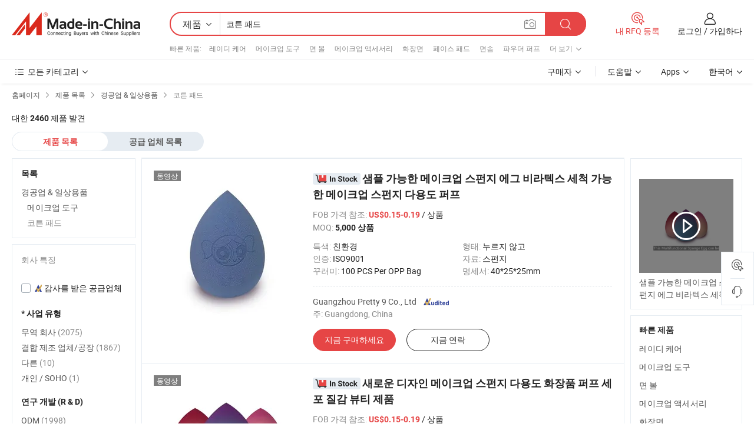

--- FILE ---
content_type: text/html;charset=UTF-8
request_url: https://kr.made-in-china.com/category23_Light-Industry-Daily-Use/Cotton-Pads_1.html
body_size: 34672
content:
<!DOCTYPE HTML>
<html lang="ko">
<head>
    <meta http-equiv="X-UA-Compatible" content="IE=edge,chrome=1" />
<meta charset="UTF-8">
    <title>코튼 패드, 중국 코튼 패드 제품 카테고리 중국에서 만든</title>
<meta content="코튼 패드, 중국 코튼 패드, 코튼 패드 제조 업체, 공급 업체" name="keywords">
    <meta content="코튼 패드 제품 목록과 코튼 패드 소스에 한국어 구매자를 위해 중국에서 만든 제품 중국 코튼 패드 제품" name="description">
<meta http-equiv="Content-Type" content="text/html; charset=UTF-8" />
            








                  	    <link rel="canonical" href='https://kr.made-in-china.com/category23_Light-Industry-Daily-Use/Cotton-Pads_1.html'/>
		<link rel="next" href='https://kr.made-in-china.com/category23_Light-Industry-Daily-Use/Cotton-Pads_2.html'/>
                  
                        <link type="text/css" rel="stylesheet" href="https://www.micstatic.com/mlan/css/searchList/searchList_be5ff45d.css" />                            <!-- Polyfill Code Begin --><script chaset="utf-8" type="text/javascript" src="https://www.micstatic.com/polyfill/polyfill-simplify_eb12d58d.js"></script><!-- Polyfill Code End --></head>
<body style="min-width: 1024px;"  probe-clarity="false" >
<div class="auto-size">
    <div id="header" ></div>
<script>
    function headerMlanInit() {
        const funcName = 'headerMlan';
        const app = new window[funcName]({target: document.getElementById('header'), props: {props: {"pageType":4,"logoTitle":"제조업체 및 공급업체","logoUrl":null,"base":{"buyerInfo":{"service":"서비스","newUserGuide":"신규 사용자 가이드","auditReport":"Audited Suppliers' Reports","meetSuppliers":"Meet Suppliers","onlineTrading":"Secured Trading Service","buyerCenter":"바이어 센터","contactUs":"우리와 연락 하세요","search":"검색","prodDirectory":"제품 목록","supplierDiscover":"Supplier Discover","sourcingRequest":"포스트 소싱 요청","quickLinks":"Quick Links","myFavorites":"내 즐겨찾기","visitHistory":"검색 기록","buyer":"구매자","blog":"비즈니스 통찰력"},"supplierInfo":{"supplier":"공급업체","joinAdvance":"加入高级会员","tradeServerMarket":"外贸服务市场","memberHome":"外贸e家","cloudExpo":"Smart Expo云展会","onlineTrade":"交易服务","internationalLogis":"国际物流","northAmericaBrandSailing":"北美全渠道出海","micDomesticTradeStation":"中国制造网内贸站"},"helpInfo":{"whyMic":"Why Made-in-China.com","auditSupplierWay":"How do we audit suppliers","securePaymentWay":"How do we secure payment","submitComplaint":"불만사항 제출","contactUs":"우리와 연락 하세요","faq":"FAQ","help":"도움말"},"appsInfo":{"downloadApp":"앱 다운로드!","forBuyer":"구매자를 위해","forSupplier":"공급자를 위해","exploreApp":"앱 독점 할인 살펴보기","apps":"Apps"},"languages":[{"lanCode":0,"simpleName":"en","name":"English","value":"//www.made-in-china.com/"},{"lanCode":5,"simpleName":"es","name":"Español","value":"//es.made-in-china.com/"},{"lanCode":4,"simpleName":"pt","name":"Português","value":"//pt.made-in-china.com/"},{"lanCode":2,"simpleName":"fr","name":"Français","value":"//fr.made-in-china.com/"},{"lanCode":3,"simpleName":"ru","name":"Русский язык","value":"//ru.made-in-china.com/"},{"lanCode":8,"simpleName":"it","name":"Italiano","value":"//it.made-in-china.com/"},{"lanCode":6,"simpleName":"de","name":"Deutsch","value":"//de.made-in-china.com/"},{"lanCode":7,"simpleName":"nl","name":"Nederlands","value":"//nl.made-in-china.com/"},{"lanCode":9,"simpleName":"sa","name":"العربية","value":"//sa.made-in-china.com/"},{"lanCode":11,"simpleName":"kr","name":"한국어","value":"//kr.made-in-china.com/"},{"lanCode":10,"simpleName":"jp","name":"日本語","value":"//jp.made-in-china.com/"},{"lanCode":12,"simpleName":"hi","name":"हिन्दी","value":"//hi.made-in-china.com/"},{"lanCode":13,"simpleName":"th","name":"ภาษาไทย","value":"//th.made-in-china.com/"},{"lanCode":14,"simpleName":"tr","name":"Türkçe","value":"//tr.made-in-china.com/"},{"lanCode":15,"simpleName":"vi","name":"Tiếng Việt","value":"//vi.made-in-china.com/"},{"lanCode":16,"simpleName":"id","name":"Bahasa Indonesia","value":"//id.made-in-china.com/"}],"showMlan":true,"showRules":false,"rules":"Rules","language":"kr","menu":"메뉴","subTitle":null,"subTitleLink":null},"categoryRegion":{"categories":"모든 카테고리","categoryList":[{"name":"농업 식품","value":"https://kr.made-in-china.com/category1_Agriculture-Food/Agriculture-Food_usssssssss.html","catCode":"1000000000"},{"name":"의류&악세서리","value":"https://kr.made-in-china.com/category1_Apparel-Accessories/Apparel-Accessories_uussssssss.html","catCode":"1100000000"},{"name":"아트&공예","value":"https://kr.made-in-china.com/category1_Arts-Crafts/Arts-Crafts_uyssssssss.html","catCode":"1200000000"},{"name":"자동차·오토바이 부품 & 액세서리","value":"https://kr.made-in-china.com/category1_Auto-Motorcycle-Parts-Accessories/Auto-Motorcycle-Parts-Accessories_yossssssss.html","catCode":"2900000000"},{"name":"가방·케이스 & 박스","value":"https://kr.made-in-china.com/category1_Bags-Cases-Boxes/Bags-Cases-Boxes_yhssssssss.html","catCode":"2600000000"},{"name":"화학제품","value":"https://kr.made-in-china.com/category1_Chemicals/Chemicals_uissssssss.html","catCode":"1300000000"},{"name":"컴퓨터 제품","value":"https://kr.made-in-china.com/category1_Computer-Products/Computer-Products_iissssssss.html","catCode":"3300000000"},{"name":"건축&장식재료","value":"https://kr.made-in-china.com/category1_Construction-Decoration/Construction-Decoration_ugssssssss.html","catCode":"1500000000"},{"name":"가전제품","value":"https://kr.made-in-china.com/category1_Consumer-Electronics/Consumer-Electronics_unssssssss.html","catCode":"1400000000"},{"name":"전기&전자","value":"https://kr.made-in-china.com/category1_Electrical-Electronics/Electrical-Electronics_uhssssssss.html","catCode":"1600000000"},{"name":"가구","value":"https://kr.made-in-china.com/category1_Furniture/Furniture_yessssssss.html","catCode":"2700000000"},{"name":"건강&의료","value":"https://kr.made-in-china.com/category1_Health-Medicine/Health-Medicine_uessssssss.html","catCode":"1700000000"},{"name":"공업 설비 & 부품","value":"https://kr.made-in-china.com/category1_Industrial-Equipment-Components/Industrial-Equipment-Components_inssssssss.html","catCode":"3400000000"},{"name":"계측기 & 측정기","value":"https://kr.made-in-china.com/category1_Instruments-Meters/Instruments-Meters_igssssssss.html","catCode":"3500000000"},{"name":"경공업 & 일상용품","value":"https://kr.made-in-china.com/category1_Light-Industry-Daily-Use/Light-Industry-Daily-Use_urssssssss.html","catCode":"1800000000"},{"name":"조명 & 조명 기기","value":"https://kr.made-in-china.com/category1_Lights-Lighting/Lights-Lighting_isssssssss.html","catCode":"3000000000"},{"name":"제조&가공 기계","value":"https://kr.made-in-china.com/category1_Manufacturing-Processing-Machinery/Manufacturing-Processing-Machinery_uossssssss.html","catCode":"1900000000"},{"name":"야금·광물 & 에너지","value":"https://kr.made-in-china.com/category1_Metallurgy-Mineral-Energy/Metallurgy-Mineral-Energy_ysssssssss.html","catCode":"2000000000"},{"name":"사무용품","value":"https://kr.made-in-china.com/category1_Office-Supplies/Office-Supplies_yrssssssss.html","catCode":"2800000000"},{"name":"포장 & 인쇄","value":"https://kr.made-in-china.com/category1_Packaging-Printing/Packaging-Printing_ihssssssss.html","catCode":"3600000000"},{"name":"보안 & 보호","value":"https://kr.made-in-china.com/category1_Security-Protection/Security-Protection_ygssssssss.html","catCode":"2500000000"},{"name":"서비스","value":"https://kr.made-in-china.com/category1_Service/Service_ynssssssss.html","catCode":"2400000000"},{"name":"스포츠용품 & 레저","value":"https://kr.made-in-china.com/category1_Sporting-Goods-Recreation/Sporting-Goods-Recreation_iussssssss.html","catCode":"3100000000"},{"name":"섬유","value":"https://kr.made-in-china.com/category1_Textile/Textile_yussssssss.html","catCode":"2100000000"},{"name":"공구 & 하드웨어","value":"https://kr.made-in-china.com/category1_Tools-Hardware/Tools-Hardware_iyssssssss.html","catCode":"3200000000"},{"name":"장난감","value":"https://kr.made-in-china.com/category1_Toys/Toys_yyssssssss.html","catCode":"2200000000"},{"name":"교통 운송","value":"https://kr.made-in-china.com/category1_Transportation/Transportation_yissssssss.html","catCode":"2300000000"}],"more":"더 보기"},"searchRegion":{"show":true,"lookingFor":"당신이 찾고있는 것을 알려주십시오 ...","homeUrl":"//kr.made-in-china.com","products":"제품","suppliers":"공급업체","uploadImage":"이미지 업로드","max20MbPerImage":"이미지당 최대 20MB","yourRecentKeywords":"최근 키워드","clearHistory":"기록 지우기","popularSearches":"관련 검색","relatedSearches":"더 보기","more":null,"maxSizeErrorMsg":"업로드에 실패했습니다. 최대 이미지 크기는 20MB입니다.","noNetworkErrorMsg":"네트워크 연결이 안됩니다. 네트워크 설정을 확인하고 다시 시도하세요.","uploadFailedErrorMsg":"업로드에 실패했습니다. 이미지 형식이 잘못되었습니다. 지원되는 형식: JPG,PNG,BMP.","relatedList":[{"word":"레이디 케어","adsData":null,"link":"//kr.made-in-china.com/tag_search_product/Lady-Care_ygngsrn_1.html","title":"레이디 케어"},{"word":"메이크업 도구","adsData":null,"link":"//kr.made-in-china.com/tag_search_product/Makeup-Tool_nnohrn_1.html","title":"메이크업 도구"},{"word":"면 볼","adsData":null,"link":"//kr.made-in-china.com/tag_search_product/Cotton-Ball_yighn_1.html","title":"면 볼"},{"word":"메이크업 액세서리","adsData":null,"link":"//kr.made-in-china.com/tag_search_product/Makeup-Accessory_ugyhnnrn_1.html","title":"메이크업 액세서리"},{"word":"화장면","adsData":null,"link":"//kr.made-in-china.com/tag_search_product/Makeup-Cotton_uuonhgon_1.html","title":"화장면"},{"word":"페이스 패드","adsData":null,"link":"//kr.made-in-china.com/tag_search_product/Face-Pad_yyiehin_1.html","title":"페이스 패드"},{"word":"면솜","adsData":null,"link":"//kr.made-in-china.com/tag_search_product/Cotton-Wool_eoihn_1.html","title":"면솜"},{"word":"파우더 퍼프","adsData":null,"link":"//kr.made-in-china.com/tag_search_product/Powder-Puff_usssshn_1.html","title":"파우더 퍼프"},{"word":"메이크업 스폰지","adsData":null,"link":"//kr.made-in-china.com/tag_search_product/Makeup-Sponge_rnngyrn_1.html","title":"메이크업 스폰지"},{"word":"메이크업 퍼프","adsData":null,"link":"//kr.made-in-china.com/tag_search_product/Makeup-Puff_giugryn_1.html","title":"메이크업 퍼프"},{"word":"거즈 패드","adsData":null,"link":"//kr.made-in-china.com/tag_search_product/Gauze-Pad_uyeionn_1.html","title":"거즈 패드"},{"word":"화장용 면패드","adsData":null,"link":"//kr.made-in-china.com/tag_search_product/Cosmetic-Cotton-Pad_huienhn_1.html","title":"화장용 면패드"},{"word":"파운데이션 퍼프","adsData":null,"link":"//kr.made-in-china.com/tag_search_product/Foundation-Puff_usnsnshn_1.html","title":"파운데이션 퍼프"},{"word":"메이크업 제거 패드","adsData":null,"link":"//kr.made-in-china.com/tag_search_product/Makeup-Removal-Pad_uuohrhnhyn_1.html","title":"메이크업 제거 패드"},{"word":"슈퍼 흡수성 섬유","adsData":null,"link":"//kr.made-in-china.com/tag_search_product/Super-Absorbent-Fiber_ngsusun_1.html","title":"슈퍼 흡수성 섬유"}],"relatedTitle":"빠른 제품","relatedTitleLink":"https://kr.made-in-china.com/tag_search_Sealing-Packaging-Storage-Shelving/uugg_1.html","formParams":null,"mlanFormParams":{"keyword":"코튼 패드","inputkeyword":"코튼 패드","type":"Product","currentTab":"1","currentPage":null,"currentCat":"urohsissss","currentRegion":"","currentProp":"","submitPageUrl":"/multi_category23_Light-Industry-Daily-Use/Cotton-Pads.html","parentCat":null,"otherSearch":null,"currentAllCatalogCodes":null,"sgsMembership":null,"memberLevel":null,"topOrder":"0","size":"30","more":"더","less":"less","staticUrl50":"/category23_Light-Industry-Daily-Use/Cotton-Pads_urohsissss_50_1.html","staticUrl10":"/category23_Light-Industry-Daily-Use/Cotton-Pads_urohsissss_10_1.html","staticUrl30":"/category23_Light-Industry-Daily-Use/Cotton-Pads_urohsissss_1.html","condition":"0","conditionParamsList":[{"condition":"0","conditionName":null,"action":"/productSearch?keyword=#word#","searchUrl":null,"inputPlaceholder":null},{"condition":"1","conditionName":null,"action":"/companySearch?keyword=#word#","searchUrl":null,"inputPlaceholder":null}]},"enterKeywordTips":"검색을 위해 최소한 키워드를 입력하십시오."},"frequentRegion":{"rfq":{"rfq":"내 RFQ 등록","searchRfq":"Search RFQs","acquireRfqHover":"필요한 사항을 알려주시고 견적을 받는 쉬운 방법을 시도해 보십시오!","searchRfqHover":"Discover quality RFQs and connect with big-budget buyers"},"account":{"account":"계정","signIn":"로그인","join":"가입하다","newUser":"새로운 사용자","joinFree":"무료 가입","or":"또는","socialLogin":"로그인, 무료 가입 또는 Facebook, Linkedin, Twitter, Google, %s로 계속하기를 클릭하여 %sUser Agreement%s 및 %sPrivacy Policy%s에 동의합니다.","message":"메시지","quotes":"인용 부호","orders":"명령","favorites":"즐겨 찾기","visitHistory":"검색 기록","postSourcingRequest":"포스트 소싱 요청","hi":"안녕","signOut":"로그 아웃","manageProduct":"제품 관리","editShowroom":"쇼룸 편집","username":"","userType":null,"foreignIP":true,"currentYear":2026,"userAgreement":"사용자 약관","privacyPolicy":"개인정보 보호정책"},"message":{"message":"메시지","signIn":"로그인","join":"가입하다","newUser":"새로운 사용자","joinFree":"무료 가입","viewNewMsg":"Sign in to view the new messages","inquiry":"문의","rfq":"RFQs","awaitingPayment":"Awaiting payments","chat":"채팅","awaitingQuotation":"견적 대기 중"},"cart":{"cart":"문의바구니"}},"busiRegion":null,"previewRegion":null}}});
		const hoc=o=>(o.__proto__.$get=function(o){return this.$$.ctx[this.$$.props[o]]},o.__proto__.$getKeys=function(){return Object.keys(this.$$.props)},o.__proto__.$getProps=function(){return this.$get("props")},o.__proto__.$setProps=function(o){var t=this.$getKeys(),s={},p=this;t.forEach(function(o){s[o]=p.$get(o)}),s.props=Object.assign({},s.props,o),this.$set(s)},o.__proto__.$help=function(){console.log("\n            $set(props): void             | 设置props的值\n            $get(key: string): any        | 获取props指定key的值\n            $getKeys(): string[]          | 获取props所有key\n            $getProps(): any              | 获取props里key为props的值（适用nail）\n            $setProps(params: any): void  | 设置props里key为props的值（适用nail）\n            $on(ev, callback): func       | 添加事件监听，返回移除事件监听的函数\n            $destroy(): void              | 销毁组件并触发onDestroy事件\n        ")},o);
        window[`${funcName}Api`] = hoc(app);
    };
</script>
<script type="text/javascript" onload="headerMlanInit()" src="https://www.micstatic.com/nail/pc/header-mlan_6f301846.js"></script>
    <div class="page cf">
        <div class="page-wrap search-list cf">
                    <div class="crumb">
        <span>
            <a href="//kr.made-in-china.com"  rel="nofollow">
                <span>홈페이지</span>
            </a>
        </span>
        <i class="ob-icon icon-right"></i>
        <span>
            <a href="/html/category.html" rel="nofollow">
                <span>제품 목록</span>
            </a>
        </span>
        <i class="ob-icon icon-right"></i>
                      <span>
                <a href="https://kr.made-in-china.com/category1_Light-Industry-Daily-Use/Light-Industry-Daily-Use_urssssssss.html" rel="nofollow">
                    <span>경공업 &amp; 일상용품</span>
                </a>
            </span>
            <i class="ob-icon icon-right"></i>
			 			      			 <span>코튼 패드</span>
    			 			                </div>            <div style="margin-top: 20px">
                                    <span class="num-found">대한 <strong>2460</strong> 제품 발견</span>
                            </div>

            <div class="search-filter-bar">
                <div class="list-tab">
                    <ul class="tab">
                        <li class="selected">
                            <a>제품 목록</a>
                        </li>
                        <li>
                                                                                                <a href='/company_Light-Industry-Daily-Use/Cotton-Pads_1.html' rel="nofollow">공급 업체 목록</a>
                                                                                    </li>
                    </ul>
                </div>
            </div>

            <div class="search-list-container main-wrap">
                <div class="main">
                                        
                    <!-- 多语产品price页面 MIC-64966 -->
                                            <!-- 多语产品页面 -->
                        <div class="search-list">
    <div class="prod-list">
            <!-- toprank -->
                                            <!-- prod -->
<div class="list-node " faw-module="Search_prod_list">
    <div class="list-node-content cf">
        <div class="prod-content">
            <div class="prod-info">
                <h2 class="product-name">
                                                                <img src="https://www.micstatic.com/common/img/icon-new/in-stock_a08c9bf6.svg" class="in-stock-img" alt="in stock" />
                                        <a href="//kr.made-in-china.com/co_7a0e5e4f108d974a/product_Sample-Available-Makeup-Sponge-Egg-Non-Latex-Washable-Esponjas-De-Maquillaje-Multipurpose-Puff_yyhngseyng.html" target="_blank" title="샘플 가능한 메이크업 스펀지 에그 비라텍스 세척 가능한 메이크업 스펀지 다용도 퍼프" ads-data="st:2,pdid:YpDUJIVyhekK,pcid:ovkGrmhPYWVL,a:1,ads_tp:ppc,ads_id:ZxUQEFkvsmVA,flx_deliv_tp:ads" faw-exposure>
                        샘플 가능한 메이크업 스펀지 에그 비라텍스 세척 가능한 메이크업 스펀지 다용도 퍼프
                    </a>
                </h2>

                                    <div class="product-property">
			FOB 가격 참조:
        <span class="info">
		    <strong class="price">US$0.15-0.19</strong> / 상품	    </span>
		<br/>
				MOQ:
        <span class="info">
			<strong>5,000 상품</strong>
		</span>
		<br/>
	</div>

                
                <div class="extra-property cf">
                    <ul class="property-list">
                                                    <li class="J-faketitle ellipsis">
                                특색: <span class="property-val">친환경</span>
                            </li>
                                                    <li class="J-faketitle ellipsis">
                                형태: <span class="property-val">누르지 않고</span>
                            </li>
                                                    <li class="J-faketitle ellipsis">
                                인증: <span class="property-val">ISO9001</span>
                            </li>
                                                    <li class="J-faketitle ellipsis">
                                자료: <span class="property-val">스펀지</span>
                            </li>
                                                    <li class="J-faketitle ellipsis">
                                꾸러미: <span class="property-val">100 PCS Per OPP Bag</span>
                            </li>
                                                    <li class="J-faketitle ellipsis">
                                명세서: <span class="property-val">40*25*25mm</span>
                            </li>
                                            </ul>
                </div>
                <div class="pro-extra">
    <ul class="company-info">
        <li class="">
            <div class="compnay-name-li J-compnay-name-li">
                <div class="auth-list J-auth-list">
                                                                                                                                                                                                                                                                                                                                                                                                                                        <div class="auth auth-as">
                            <span class="auth-gold-span left_2 as-logo" data-title="독립적인 제3자 검사 기관의 감사를 받음">
                                <img class="auth-icon ico-audited" src="https://www.micstatic.com/common/img/icon-new/as_32.png" alt="감사를 받은 공급업체">
                            </span>
                        </div>
                                    </div>
                                     <a ads-data="st:3,pcid:ovkGrmhPYWVL,a:1" href="https://kr.made-in-china.com/co_7a0e5e4f108d974a/" target="_blank" >
                        <span> Guangzhou Pretty 9 Co., Ltd</span>
                    </a>
                             </div>
        </li>
        <li class="ellipsis">
            <span>
                주: Guangdong, China            </span>
        </li>
    </ul>
</div>                <div class="prod-btn">
                                                                <a href="//kr.made-in-china.com/co_7a0e5e4f108d974a/product_Sample-Available-Makeup-Sponge-Egg-Non-Latex-Washable-Esponjas-De-Maquillaje-Multipurpose-Puff_yyhngseyng.html" target="_blank" rel="nofollow" class="btn btn-main J-buy-now"><span class="btn-main-text">지금 구매하세요</span></a>
                                                                <a  href="https://www.made-in-china.com/sendInquiry/prod_YpDUJIVyhekK_ovkGrmhPYWVL.html?plant=kr&from=search&type=cs&target=prod&catcode=1896030000&smode=pc&ads_tp=ppc&ads_id=ZxUQEFkvsmVA"
                            target="_blank" rel="nofollow" class="btn btn-main" ads-data="st:5,pdid:YpDUJIVyhekK,pcid:ovkGrmhPYWVL,a:1,ads_tp:ppc,ads_id:ZxUQEFkvsmVA,flx_deliv_tp:ads">
                                                        <span class="btn-main-text">지금 연락</span>
                        </a>
                                                            <b class="tm3_chat_status" lan="kr" tmlan="kr"  dataId="ovkGrmhPYWVL_YpDUJIVyhekK_1"
                       inquiry="https://www.made-in-china.com/sendInquiry/prod_YpDUJIVyhekK_ovkGrmhPYWVL.html?plant=kr&from=search&type=cs&target=prod&catcode=1896030000&smode=pc&ads_tp=ppc&ads_id=ZxUQEFkvsmVA"
                       processor="chat" cid="ovkGrmhPYWVL"  style="display:none"></b>
                </div>
            </div>
        </div>
        <div class="prod-img img-total slide-prod J-slider-prod">
            <div class="prod-img-wrap">
                                <div class="img-box swiper-container J-slider-prod-box">
                                            <div class="img-list swiper-wrapper prod-banner-list" id="banner-slider">
                                                        
                                                            
                                                                                                                                    <a rel="nofollow" class="img-wrap swiper-slide img-thumb-auto"  href="//kr.made-in-china.com/co_7a0e5e4f108d974a/product_Sample-Available-Makeup-Sponge-Egg-Non-Latex-Washable-Esponjas-De-Maquillaje-Multipurpose-Puff_yyhngseyng.html" target="_blank" ads-data="st:8,pdid:YpDUJIVyhekK,pcid:ovkGrmhPYWVL,a:1,ads_tp:ppc,ads_id:ZxUQEFkvsmVA,flx_deliv_tp:ads">
                                        <div class="img-thumb-inner">
                                                                                                                                                <img class="J-gif-mainPic" src="https://image.made-in-china.com/201f0j10gsNeSyOFBnqA/Sample-Available-Makeup-Sponge-Egg-Non-Latex-Washable-Esponjas-De-Maquillaje-Multipurpose-Puff.webp" alt="샘플 가능한 메이크업 스펀지 에그 비라텍스 세척 가능한 메이크업 스펀지 다용도 퍼프">
                                                                                                                                    </div>
                                    </a>
                                                                    <a rel="nofollow" class="img-wrap swiper-slide img-thumb-auto"  href="//kr.made-in-china.com/co_7a0e5e4f108d974a/product_Sample-Available-Makeup-Sponge-Egg-Non-Latex-Washable-Esponjas-De-Maquillaje-Multipurpose-Puff_yyhngseyng.html" target="_blank" ads-data="st:8,pdid:YpDUJIVyhekK,pcid:ovkGrmhPYWVL,a:2,ads_tp:ppc,ads_id:ZxUQEFkvsmVA,flx_deliv_tp:ads">
                                        <div class="img-thumb-inner">
                                                                                            <img class="J-trigger-lazyload" src="https://www.micstatic.com/common/img/space.png?_v=1768815323611" alt="샘플 가능한 메이크업 스펀지 에그 비라텍스 세척 가능한 메이크업 스펀지 다용도 퍼프"
                                                     data-original="https://image.made-in-china.com/201f0j10LZnejvyCDNcm/Sample-Available-Makeup-Sponge-Egg-Non-Latex-Washable-Esponjas-De-Maquillaje-Multipurpose-Puff.webp">
                                                                                    </div>
                                    </a>
                                                                    <a rel="nofollow" class="img-wrap swiper-slide img-thumb-auto"  href="//kr.made-in-china.com/co_7a0e5e4f108d974a/product_Sample-Available-Makeup-Sponge-Egg-Non-Latex-Washable-Esponjas-De-Maquillaje-Multipurpose-Puff_yyhngseyng.html" target="_blank" ads-data="st:8,pdid:YpDUJIVyhekK,pcid:ovkGrmhPYWVL,a:3,ads_tp:ppc,ads_id:ZxUQEFkvsmVA,flx_deliv_tp:ads">
                                        <div class="img-thumb-inner">
                                                                                            <img class="J-trigger-lazyload" src="https://www.micstatic.com/common/img/space.png?_v=1768815323611" alt="샘플 가능한 메이크업 스펀지 에그 비라텍스 세척 가능한 메이크업 스펀지 다용도 퍼프"
                                                     data-original="https://image.made-in-china.com/201f0j10ljneKQOEpFkw/Sample-Available-Makeup-Sponge-Egg-Non-Latex-Washable-Esponjas-De-Maquillaje-Multipurpose-Puff.webp">
                                                                                    </div>
                                    </a>
                                                                    <a rel="nofollow" class="img-wrap swiper-slide img-thumb-auto"  href="//kr.made-in-china.com/co_7a0e5e4f108d974a/product_Sample-Available-Makeup-Sponge-Egg-Non-Latex-Washable-Esponjas-De-Maquillaje-Multipurpose-Puff_yyhngseyng.html" target="_blank" ads-data="st:8,pdid:YpDUJIVyhekK,pcid:ovkGrmhPYWVL,a:4,ads_tp:ppc,ads_id:ZxUQEFkvsmVA,flx_deliv_tp:ads">
                                        <div class="img-thumb-inner">
                                                                                            <img class="J-trigger-lazyload" src="https://www.micstatic.com/common/img/space.png?_v=1768815323611" alt="샘플 가능한 메이크업 스펀지 에그 비라텍스 세척 가능한 메이크업 스펀지 다용도 퍼프"
                                                     data-original="https://image.made-in-china.com/201f0j10ijneSlFJoybA/Sample-Available-Makeup-Sponge-Egg-Non-Latex-Washable-Esponjas-De-Maquillaje-Multipurpose-Puff.webp">
                                                                                    </div>
                                    </a>
                                                                    <a rel="nofollow" class="img-wrap swiper-slide img-thumb-auto"  href="//kr.made-in-china.com/co_7a0e5e4f108d974a/product_Sample-Available-Makeup-Sponge-Egg-Non-Latex-Washable-Esponjas-De-Maquillaje-Multipurpose-Puff_yyhngseyng.html" target="_blank" ads-data="st:8,pdid:YpDUJIVyhekK,pcid:ovkGrmhPYWVL,a:5,ads_tp:ppc,ads_id:ZxUQEFkvsmVA,flx_deliv_tp:ads">
                                        <div class="img-thumb-inner">
                                                                                            <img class="J-trigger-lazyload" src="https://www.micstatic.com/common/img/space.png?_v=1768815323611" alt="샘플 가능한 메이크업 스펀지 에그 비라텍스 세척 가능한 메이크업 스펀지 다용도 퍼프"
                                                     data-original="https://image.made-in-china.com/201f0j10lZyCKnNPDFod/Sample-Available-Makeup-Sponge-Egg-Non-Latex-Washable-Esponjas-De-Maquillaje-Multipurpose-Puff.webp">
                                                                                    </div>
                                    </a>
                                                                    <a rel="nofollow" class="img-wrap swiper-slide img-thumb-auto"  href="//kr.made-in-china.com/co_7a0e5e4f108d974a/product_Sample-Available-Makeup-Sponge-Egg-Non-Latex-Washable-Esponjas-De-Maquillaje-Multipurpose-Puff_yyhngseyng.html" target="_blank" ads-data="st:8,pdid:YpDUJIVyhekK,pcid:ovkGrmhPYWVL,a:6,ads_tp:ppc,ads_id:ZxUQEFkvsmVA,flx_deliv_tp:ads">
                                        <div class="img-thumb-inner">
                                                                                            <img class="J-trigger-lazyload" src="https://www.micstatic.com/common/img/space.png?_v=1768815323611" alt="샘플 가능한 메이크업 스펀지 에그 비라텍스 세척 가능한 메이크업 스펀지 다용도 퍼프"
                                                     data-original="https://image.made-in-china.com/201f0j10cjOvKpFGeyoA/Sample-Available-Makeup-Sponge-Egg-Non-Latex-Washable-Esponjas-De-Maquillaje-Multipurpose-Puff.webp">
                                                                                    </div>
                                    </a>
                                                                                    </div>
                    
                                            <a href="//kr.made-in-china.com/co_7a0e5e4f108d974a/product_Sample-Available-Makeup-Sponge-Egg-Non-Latex-Washable-Esponjas-De-Maquillaje-Multipurpose-Puff_yyhngseyng.html" target="_blank" rel="nofollow" target="_blank" class="has-icon has-video-icon" ads-data="st:18,pdid:YpDUJIVyhekK,pcid:ovkGrmhPYWVL,a:1,ads_tp:ppc,ads_id:ZxUQEFkvsmVA,flx_deliv_tp:ads">동영상</a>
                                                                <a class="img-left J-slide-left" href="javascript:;"><i class="ob-icon icon-left"></i></a>
                        <a class="img-right J-slide-right" href="javascript:;"><i class="ob-icon icon-right"></i></a>
                                    </div>
                                    <div class="pagination J-pagination">
                        <span class="swiper-pagination-switch swiper-visible-switch swiper-active-switch"></span>
                        <span class="swiper-pagination-switch"></span>
                        <span class="swiper-pagination-switch"></span>
                    </div>
                            </div>
        </div>
    </div>
    </div>
                                <!-- prod -->
<div class="list-node " faw-module="Search_prod_list">
    <div class="list-node-content cf">
        <div class="prod-content">
            <div class="prod-info">
                <h2 class="product-name">
                                                                <img src="https://www.micstatic.com/common/img/icon-new/in-stock_a08c9bf6.svg" class="in-stock-img" alt="in stock" />
                                        <a href="//kr.made-in-china.com/co_7a0e5e4f108d974a/product_New-Design-Makeup-Sponge-Multipurpose-Cosmetics-Puff-Cellular-Texture-Produtos-De-Beleza_yyggeiouog.html" target="_blank" title="새로운 디자인 메이크업 스펀지 다용도 화장품 퍼프 세포 질감 뷰티 제품" ads-data="st:2,pdid:tYWULZSKLVkw,pcid:ovkGrmhPYWVL,a:2,ads_tp:ppc,ads_id:ZxUQEFkvsmVA,flx_deliv_tp:ads" faw-exposure>
                        새로운 디자인 메이크업 스펀지 다용도 화장품 퍼프 세포 질감 뷰티 제품
                    </a>
                </h2>

                                    <div class="product-property">
			FOB 가격 참조:
        <span class="info">
		    <strong class="price">US$0.15-0.19</strong> / 상품	    </span>
		<br/>
				MOQ:
        <span class="info">
			<strong>5,000 상품</strong>
		</span>
		<br/>
	</div>

                
                <div class="extra-property cf">
                    <ul class="property-list">
                                                    <li class="J-faketitle ellipsis">
                                특색: <span class="property-val">친환경</span>
                            </li>
                                                    <li class="J-faketitle ellipsis">
                                형태: <span class="property-val">누르지 않고</span>
                            </li>
                                                    <li class="J-faketitle ellipsis">
                                인증: <span class="property-val">ISO9001</span>
                            </li>
                                                    <li class="J-faketitle ellipsis">
                                자료: <span class="property-val">스펀지</span>
                            </li>
                                                    <li class="J-faketitle ellipsis">
                                꾸러미: <span class="property-val">100 PCS Per OPP Bag</span>
                            </li>
                                                    <li class="J-faketitle ellipsis">
                                명세서: <span class="property-val">40*25*25mm</span>
                            </li>
                                            </ul>
                </div>
                <div class="pro-extra">
    <ul class="company-info">
        <li class="">
            <div class="compnay-name-li J-compnay-name-li">
                <div class="auth-list J-auth-list">
                                                                                                                                                                                                                                                                                                                                                                                                                                        <div class="auth auth-as">
                            <span class="auth-gold-span left_2 as-logo" data-title="독립적인 제3자 검사 기관의 감사를 받음">
                                <img class="auth-icon ico-audited" src="https://www.micstatic.com/common/img/icon-new/as_32.png" alt="감사를 받은 공급업체">
                            </span>
                        </div>
                                    </div>
                                     <a ads-data="st:3,pcid:ovkGrmhPYWVL,a:2" href="https://kr.made-in-china.com/co_7a0e5e4f108d974a/" target="_blank" >
                        <span> Guangzhou Pretty 9 Co., Ltd</span>
                    </a>
                             </div>
        </li>
        <li class="ellipsis">
            <span>
                주: Guangdong, China            </span>
        </li>
    </ul>
</div>                <div class="prod-btn">
                                                                <a href="//kr.made-in-china.com/co_7a0e5e4f108d974a/product_New-Design-Makeup-Sponge-Multipurpose-Cosmetics-Puff-Cellular-Texture-Produtos-De-Beleza_yyggeiouog.html" target="_blank" rel="nofollow" class="btn btn-main J-buy-now"><span class="btn-main-text">지금 구매하세요</span></a>
                                                                <a  href="https://www.made-in-china.com/sendInquiry/prod_tYWULZSKLVkw_ovkGrmhPYWVL.html?plant=kr&from=search&type=cs&target=prod&catcode=1896030000&smode=pc&ads_tp=ppc&ads_id=ZxUQEFkvsmVA"
                            target="_blank" rel="nofollow" class="btn btn-main" ads-data="st:5,pdid:tYWULZSKLVkw,pcid:ovkGrmhPYWVL,a:2,ads_tp:ppc,ads_id:ZxUQEFkvsmVA,flx_deliv_tp:ads">
                                                        <span class="btn-main-text">지금 연락</span>
                        </a>
                                                            <b class="tm3_chat_status" lan="kr" tmlan="kr"  dataId="ovkGrmhPYWVL_tYWULZSKLVkw_1"
                       inquiry="https://www.made-in-china.com/sendInquiry/prod_tYWULZSKLVkw_ovkGrmhPYWVL.html?plant=kr&from=search&type=cs&target=prod&catcode=1896030000&smode=pc&ads_tp=ppc&ads_id=ZxUQEFkvsmVA"
                       processor="chat" cid="ovkGrmhPYWVL"  style="display:none"></b>
                </div>
            </div>
        </div>
        <div class="prod-img img-total slide-prod J-slider-prod">
            <div class="prod-img-wrap">
                                <div class="img-box swiper-container J-slider-prod-box">
                                            <div class="img-list swiper-wrapper prod-banner-list" id="banner-slider">
                                                        
                                                            
                                                                                                                                    <a rel="nofollow" class="img-wrap swiper-slide img-thumb-auto"  href="//kr.made-in-china.com/co_7a0e5e4f108d974a/product_New-Design-Makeup-Sponge-Multipurpose-Cosmetics-Puff-Cellular-Texture-Produtos-De-Beleza_yyggeiouog.html" target="_blank" ads-data="st:8,pdid:tYWULZSKLVkw,pcid:ovkGrmhPYWVL,a:1,ads_tp:ppc,ads_id:ZxUQEFkvsmVA,flx_deliv_tp:ads">
                                        <div class="img-thumb-inner">
                                                                                                                                                <img class="J-gif-mainPic" src="https://image.made-in-china.com/201f0j10LKrvPweFiJbB/New-Design-Makeup-Sponge-Multipurpose-Cosmetics-Puff-Cellular-Texture-Produtos-De-Beleza.webp" alt="새로운 디자인 메이크업 스펀지 다용도 화장품 퍼프 세포 질감 뷰티 제품">
                                                                                                                                    </div>
                                    </a>
                                                                    <a rel="nofollow" class="img-wrap swiper-slide img-thumb-auto"  href="//kr.made-in-china.com/co_7a0e5e4f108d974a/product_New-Design-Makeup-Sponge-Multipurpose-Cosmetics-Puff-Cellular-Texture-Produtos-De-Beleza_yyggeiouog.html" target="_blank" ads-data="st:8,pdid:tYWULZSKLVkw,pcid:ovkGrmhPYWVL,a:2,ads_tp:ppc,ads_id:ZxUQEFkvsmVA,flx_deliv_tp:ads">
                                        <div class="img-thumb-inner">
                                                                                            <img class="J-trigger-lazyload" src="https://www.micstatic.com/common/img/space.png?_v=1768815323611" alt="새로운 디자인 메이크업 스펀지 다용도 화장품 퍼프 세포 질감 뷰티 제품"
                                                     data-original="https://image.made-in-china.com/201f0j10iZpvLGMclwkB/New-Design-Makeup-Sponge-Multipurpose-Cosmetics-Puff-Cellular-Texture-Produtos-De-Beleza.webp">
                                                                                    </div>
                                    </a>
                                                                    <a rel="nofollow" class="img-wrap swiper-slide img-thumb-auto"  href="//kr.made-in-china.com/co_7a0e5e4f108d974a/product_New-Design-Makeup-Sponge-Multipurpose-Cosmetics-Puff-Cellular-Texture-Produtos-De-Beleza_yyggeiouog.html" target="_blank" ads-data="st:8,pdid:tYWULZSKLVkw,pcid:ovkGrmhPYWVL,a:3,ads_tp:ppc,ads_id:ZxUQEFkvsmVA,flx_deliv_tp:ads">
                                        <div class="img-thumb-inner">
                                                                                            <img class="J-trigger-lazyload" src="https://www.micstatic.com/common/img/space.png?_v=1768815323611" alt="새로운 디자인 메이크업 스펀지 다용도 화장품 퍼프 세포 질감 뷰티 제품"
                                                     data-original="https://image.made-in-china.com/201f0j10hZzMHLeEfmqB/New-Design-Makeup-Sponge-Multipurpose-Cosmetics-Puff-Cellular-Texture-Produtos-De-Beleza.webp">
                                                                                    </div>
                                    </a>
                                                                    <a rel="nofollow" class="img-wrap swiper-slide img-thumb-auto"  href="//kr.made-in-china.com/co_7a0e5e4f108d974a/product_New-Design-Makeup-Sponge-Multipurpose-Cosmetics-Puff-Cellular-Texture-Produtos-De-Beleza_yyggeiouog.html" target="_blank" ads-data="st:8,pdid:tYWULZSKLVkw,pcid:ovkGrmhPYWVL,a:4,ads_tp:ppc,ads_id:ZxUQEFkvsmVA,flx_deliv_tp:ads">
                                        <div class="img-thumb-inner">
                                                                                            <img class="J-trigger-lazyload" src="https://www.micstatic.com/common/img/space.png?_v=1768815323611" alt="새로운 디자인 메이크업 스펀지 다용도 화장품 퍼프 세포 질감 뷰티 제품"
                                                     data-original="https://image.made-in-china.com/201f0j10WjpMHovzkAqC/New-Design-Makeup-Sponge-Multipurpose-Cosmetics-Puff-Cellular-Texture-Produtos-De-Beleza.webp">
                                                                                    </div>
                                    </a>
                                                                    <a rel="nofollow" class="img-wrap swiper-slide img-thumb-auto"  href="//kr.made-in-china.com/co_7a0e5e4f108d974a/product_New-Design-Makeup-Sponge-Multipurpose-Cosmetics-Puff-Cellular-Texture-Produtos-De-Beleza_yyggeiouog.html" target="_blank" ads-data="st:8,pdid:tYWULZSKLVkw,pcid:ovkGrmhPYWVL,a:5,ads_tp:ppc,ads_id:ZxUQEFkvsmVA,flx_deliv_tp:ads">
                                        <div class="img-thumb-inner">
                                                                                            <img class="J-trigger-lazyload" src="https://www.micstatic.com/common/img/space.png?_v=1768815323611" alt="새로운 디자인 메이크업 스펀지 다용도 화장품 퍼프 세포 질감 뷰티 제품"
                                                     data-original="https://image.made-in-china.com/201f0j10iKzMISvCGdqe/New-Design-Makeup-Sponge-Multipurpose-Cosmetics-Puff-Cellular-Texture-Produtos-De-Beleza.webp">
                                                                                    </div>
                                    </a>
                                                                    <a rel="nofollow" class="img-wrap swiper-slide img-thumb-auto"  href="//kr.made-in-china.com/co_7a0e5e4f108d974a/product_New-Design-Makeup-Sponge-Multipurpose-Cosmetics-Puff-Cellular-Texture-Produtos-De-Beleza_yyggeiouog.html" target="_blank" ads-data="st:8,pdid:tYWULZSKLVkw,pcid:ovkGrmhPYWVL,a:6,ads_tp:ppc,ads_id:ZxUQEFkvsmVA,flx_deliv_tp:ads">
                                        <div class="img-thumb-inner">
                                                                                            <img class="J-trigger-lazyload" src="https://www.micstatic.com/common/img/space.png?_v=1768815323611" alt="새로운 디자인 메이크업 스펀지 다용도 화장품 퍼프 세포 질감 뷰티 제품"
                                                     data-original="https://image.made-in-china.com/201f0j10WKpMPwvycJbe/New-Design-Makeup-Sponge-Multipurpose-Cosmetics-Puff-Cellular-Texture-Produtos-De-Beleza.webp">
                                                                                    </div>
                                    </a>
                                                                                    </div>
                    
                                            <a href="//kr.made-in-china.com/co_7a0e5e4f108d974a/product_New-Design-Makeup-Sponge-Multipurpose-Cosmetics-Puff-Cellular-Texture-Produtos-De-Beleza_yyggeiouog.html" target="_blank" rel="nofollow" target="_blank" class="has-icon has-video-icon" ads-data="st:18,pdid:tYWULZSKLVkw,pcid:ovkGrmhPYWVL,a:2,ads_tp:ppc,ads_id:ZxUQEFkvsmVA,flx_deliv_tp:ads">동영상</a>
                                                                <a class="img-left J-slide-left" href="javascript:;"><i class="ob-icon icon-left"></i></a>
                        <a class="img-right J-slide-right" href="javascript:;"><i class="ob-icon icon-right"></i></a>
                                    </div>
                                    <div class="pagination J-pagination">
                        <span class="swiper-pagination-switch swiper-visible-switch swiper-active-switch"></span>
                        <span class="swiper-pagination-switch"></span>
                        <span class="swiper-pagination-switch"></span>
                    </div>
                            </div>
        </div>
    </div>
    </div>
                                <!-- prod -->
<div class="list-node " faw-module="Search_prod_list">
    <div class="list-node-content cf">
        <div class="prod-content">
            <div class="prod-info">
                <h2 class="product-name">
                                                                <img src="https://www.micstatic.com/common/img/icon-new/in-stock_a08c9bf6.svg" class="in-stock-img" alt="in stock" />
                                        <a href="//kr.made-in-china.com/co_7a0e5e4f108d974a/product_Free-Sample-Makeup-Sponge-Light-Portable-Cosmetics-Egg-Washable-Makeup-Cotton-Puff_yyggenrnug.html" target="_blank" title="무료 샘플 메이크업 스펀지 가벼운 휴대용 화장품 계란 세척 가능한 메이크업 솜" ads-data="st:2,pdid:IpWRifKJgVcy,pcid:ovkGrmhPYWVL,a:3,ads_tp:ppc,ads_id:ZxUQEFkvsmVA,srv_id:qQAnbfOoOmkc,flx_deliv_tp:ads" faw-exposure>
                        무료 샘플 메이크업 스펀지 가벼운 휴대용 화장품 계란 세척 가능한 메이크업 솜
                    </a>
                </h2>

                                    <div class="product-property">
			FOB 가격 참조:
        <span class="info">
		    <strong class="price">US$0.15-0.19</strong> / 상품	    </span>
		<br/>
				MOQ:
        <span class="info">
			<strong>5,000 상품</strong>
		</span>
		<br/>
	</div>

                
                <div class="extra-property cf">
                    <ul class="property-list">
                                                    <li class="J-faketitle ellipsis">
                                특색: <span class="property-val">친환경</span>
                            </li>
                                                    <li class="J-faketitle ellipsis">
                                형태: <span class="property-val">누르지 않고</span>
                            </li>
                                                    <li class="J-faketitle ellipsis">
                                인증: <span class="property-val">ISO9001</span>
                            </li>
                                                    <li class="J-faketitle ellipsis">
                                자료: <span class="property-val">스펀지</span>
                            </li>
                                                    <li class="J-faketitle ellipsis">
                                꾸러미: <span class="property-val">100 PCS Per OPP Bag</span>
                            </li>
                                                    <li class="J-faketitle ellipsis">
                                명세서: <span class="property-val">40*25*25mm</span>
                            </li>
                                            </ul>
                </div>
                <div class="pro-extra">
    <ul class="company-info">
        <li class="">
            <div class="compnay-name-li J-compnay-name-li">
                <div class="auth-list J-auth-list">
                                                                                                                                                                                                                                                                                                                                                                                                                                        <div class="auth auth-as">
                            <span class="auth-gold-span left_2 as-logo" data-title="독립적인 제3자 검사 기관의 감사를 받음">
                                <img class="auth-icon ico-audited" src="https://www.micstatic.com/common/img/icon-new/as_32.png" alt="감사를 받은 공급업체">
                            </span>
                        </div>
                                    </div>
                                     <a ads-data="st:3,pcid:ovkGrmhPYWVL,a:3" href="https://kr.made-in-china.com/co_7a0e5e4f108d974a/" target="_blank" >
                        <span> Guangzhou Pretty 9 Co., Ltd</span>
                    </a>
                             </div>
        </li>
        <li class="ellipsis">
            <span>
                주: Guangdong, China            </span>
        </li>
    </ul>
</div>                <div class="prod-btn">
                                                                <a href="//kr.made-in-china.com/co_7a0e5e4f108d974a/product_Free-Sample-Makeup-Sponge-Light-Portable-Cosmetics-Egg-Washable-Makeup-Cotton-Puff_yyggenrnug.html" target="_blank" rel="nofollow" class="btn btn-main J-buy-now"><span class="btn-main-text">지금 구매하세요</span></a>
                                                                <a  href="https://www.made-in-china.com/sendInquiry/prod_IpWRifKJgVcy_ovkGrmhPYWVL.html?plant=kr&from=search&type=cs&target=prod&catcode=1896030000&smode=pc&ads_tp=ppc&ads_id=ZxUQEFkvsmVA"
                            target="_blank" rel="nofollow" class="btn btn-main" ads-data="st:5,pdid:IpWRifKJgVcy,pcid:ovkGrmhPYWVL,a:3,ads_tp:ppc,ads_id:ZxUQEFkvsmVA,srv_id:qQAnbfOoOmkc,flx_deliv_tp:ads">
                                                        <span class="btn-main-text">지금 연락</span>
                        </a>
                                                            <b class="tm3_chat_status" lan="kr" tmlan="kr"  dataId="ovkGrmhPYWVL_IpWRifKJgVcy_1"
                       inquiry="https://www.made-in-china.com/sendInquiry/prod_IpWRifKJgVcy_ovkGrmhPYWVL.html?plant=kr&from=search&type=cs&target=prod&catcode=1896030000&smode=pc&ads_tp=ppc&ads_id=ZxUQEFkvsmVA"
                       processor="chat" cid="ovkGrmhPYWVL"  style="display:none"></b>
                </div>
            </div>
        </div>
        <div class="prod-img img-total slide-prod J-slider-prod">
            <div class="prod-img-wrap">
                                <div class="img-box swiper-container J-slider-prod-box">
                                            <div class="img-list swiper-wrapper prod-banner-list" id="banner-slider">
                                                        
                                                            
                                                                                                                                    <a rel="nofollow" class="img-wrap swiper-slide img-thumb-auto"  href="//kr.made-in-china.com/co_7a0e5e4f108d974a/product_Free-Sample-Makeup-Sponge-Light-Portable-Cosmetics-Egg-Washable-Makeup-Cotton-Puff_yyggenrnug.html" target="_blank" ads-data="st:8,pdid:IpWRifKJgVcy,pcid:ovkGrmhPYWVL,a:1,ads_tp:ppc,ads_id:ZxUQEFkvsmVA,srv_id:qQAnbfOoOmkc,flx_deliv_tp:ads">
                                        <div class="img-thumb-inner">
                                                                                                                                                <img class="J-gif-mainPic" src="https://image.made-in-china.com/201f0j10pSzveZMBiwoO/Free-Sample-Makeup-Sponge-Light-Portable-Cosmetics-Egg-Washable-Makeup-Cotton-Puff.webp" alt="무료 샘플 메이크업 스펀지 가벼운 휴대용 화장품 계란 세척 가능한 메이크업 솜">
                                                                                                                                    </div>
                                    </a>
                                                                    <a rel="nofollow" class="img-wrap swiper-slide img-thumb-auto"  href="//kr.made-in-china.com/co_7a0e5e4f108d974a/product_Free-Sample-Makeup-Sponge-Light-Portable-Cosmetics-Egg-Washable-Makeup-Cotton-Puff_yyggenrnug.html" target="_blank" ads-data="st:8,pdid:IpWRifKJgVcy,pcid:ovkGrmhPYWVL,a:2,ads_tp:ppc,ads_id:ZxUQEFkvsmVA,srv_id:qQAnbfOoOmkc,flx_deliv_tp:ads">
                                        <div class="img-thumb-inner">
                                                                                            <img class="J-trigger-lazyload" src="https://www.micstatic.com/common/img/space.png?_v=1768815323611" alt="무료 샘플 메이크업 스펀지 가벼운 휴대용 화장품 계란 세척 가능한 메이크업 솜"
                                                     data-original="https://image.made-in-china.com/201f0j10uZrvedMaQmby/Free-Sample-Makeup-Sponge-Light-Portable-Cosmetics-Egg-Washable-Makeup-Cotton-Puff.webp">
                                                                                    </div>
                                    </a>
                                                                    <a rel="nofollow" class="img-wrap swiper-slide img-thumb-auto"  href="//kr.made-in-china.com/co_7a0e5e4f108d974a/product_Free-Sample-Makeup-Sponge-Light-Portable-Cosmetics-Egg-Washable-Makeup-Cotton-Puff_yyggenrnug.html" target="_blank" ads-data="st:8,pdid:IpWRifKJgVcy,pcid:ovkGrmhPYWVL,a:3,ads_tp:ppc,ads_id:ZxUQEFkvsmVA,srv_id:qQAnbfOoOmkc,flx_deliv_tp:ads">
                                        <div class="img-thumb-inner">
                                                                                            <img class="J-trigger-lazyload" src="https://www.micstatic.com/common/img/space.png?_v=1768815323611" alt="무료 샘플 메이크업 스펀지 가벼운 휴대용 화장품 계란 세척 가능한 메이크업 솜"
                                                     data-original="https://image.made-in-china.com/201f0j10LKzvBRMIMAby/Free-Sample-Makeup-Sponge-Light-Portable-Cosmetics-Egg-Washable-Makeup-Cotton-Puff.webp">
                                                                                    </div>
                                    </a>
                                                                    <a rel="nofollow" class="img-wrap swiper-slide img-thumb-auto"  href="//kr.made-in-china.com/co_7a0e5e4f108d974a/product_Free-Sample-Makeup-Sponge-Light-Portable-Cosmetics-Egg-Washable-Makeup-Cotton-Puff_yyggenrnug.html" target="_blank" ads-data="st:8,pdid:IpWRifKJgVcy,pcid:ovkGrmhPYWVL,a:4,ads_tp:ppc,ads_id:ZxUQEFkvsmVA,srv_id:qQAnbfOoOmkc,flx_deliv_tp:ads">
                                        <div class="img-thumb-inner">
                                                                                            <img class="J-trigger-lazyload" src="https://www.micstatic.com/common/img/space.png?_v=1768815323611" alt="무료 샘플 메이크업 스펀지 가벼운 휴대용 화장품 계란 세척 가능한 메이크업 솜"
                                                     data-original="https://image.made-in-china.com/201f0j10LKgveICBGdcN/Free-Sample-Makeup-Sponge-Light-Portable-Cosmetics-Egg-Washable-Makeup-Cotton-Puff.webp">
                                                                                    </div>
                                    </a>
                                                                    <a rel="nofollow" class="img-wrap swiper-slide img-thumb-auto"  href="//kr.made-in-china.com/co_7a0e5e4f108d974a/product_Free-Sample-Makeup-Sponge-Light-Portable-Cosmetics-Egg-Washable-Makeup-Cotton-Puff_yyggenrnug.html" target="_blank" ads-data="st:8,pdid:IpWRifKJgVcy,pcid:ovkGrmhPYWVL,a:5,ads_tp:ppc,ads_id:ZxUQEFkvsmVA,srv_id:qQAnbfOoOmkc,flx_deliv_tp:ads">
                                        <div class="img-thumb-inner">
                                                                                            <img class="J-trigger-lazyload" src="https://www.micstatic.com/common/img/space.png?_v=1768815323611" alt="무료 샘플 메이크업 스펀지 가벼운 휴대용 화장품 계란 세척 가능한 메이크업 솜"
                                                     data-original="https://image.made-in-china.com/201f0j10DjpBMoehGwqN/Free-Sample-Makeup-Sponge-Light-Portable-Cosmetics-Egg-Washable-Makeup-Cotton-Puff.webp">
                                                                                    </div>
                                    </a>
                                                                    <a rel="nofollow" class="img-wrap swiper-slide img-thumb-auto"  href="//kr.made-in-china.com/co_7a0e5e4f108d974a/product_Free-Sample-Makeup-Sponge-Light-Portable-Cosmetics-Egg-Washable-Makeup-Cotton-Puff_yyggenrnug.html" target="_blank" ads-data="st:8,pdid:IpWRifKJgVcy,pcid:ovkGrmhPYWVL,a:6,ads_tp:ppc,ads_id:ZxUQEFkvsmVA,srv_id:qQAnbfOoOmkc,flx_deliv_tp:ads">
                                        <div class="img-thumb-inner">
                                                                                            <img class="J-trigger-lazyload" src="https://www.micstatic.com/common/img/space.png?_v=1768815323611" alt="무료 샘플 메이크업 스펀지 가벼운 휴대용 화장품 계란 세척 가능한 메이크업 솜"
                                                     data-original="https://image.made-in-china.com/201f0j10PSgvCZBsedqF/Free-Sample-Makeup-Sponge-Light-Portable-Cosmetics-Egg-Washable-Makeup-Cotton-Puff.webp">
                                                                                    </div>
                                    </a>
                                                                                    </div>
                    
                                            <a href="//kr.made-in-china.com/co_7a0e5e4f108d974a/product_Free-Sample-Makeup-Sponge-Light-Portable-Cosmetics-Egg-Washable-Makeup-Cotton-Puff_yyggenrnug.html" target="_blank" rel="nofollow" target="_blank" class="has-icon has-video-icon" ads-data="st:18,pdid:IpWRifKJgVcy,pcid:ovkGrmhPYWVL,a:3,ads_tp:ppc,ads_id:ZxUQEFkvsmVA,srv_id:qQAnbfOoOmkc,flx_deliv_tp:ads">동영상</a>
                                                                <a class="img-left J-slide-left" href="javascript:;"><i class="ob-icon icon-left"></i></a>
                        <a class="img-right J-slide-right" href="javascript:;"><i class="ob-icon icon-right"></i></a>
                                    </div>
                                    <div class="pagination J-pagination">
                        <span class="swiper-pagination-switch swiper-visible-switch swiper-active-switch"></span>
                        <span class="swiper-pagination-switch"></span>
                        <span class="swiper-pagination-switch"></span>
                    </div>
                            </div>
        </div>
    </div>
    </div>
                                <!-- prod -->
<div class="list-node " faw-module="Search_prod_list">
    <div class="list-node-content cf">
        <div class="prod-content">
            <div class="prod-info">
                <h2 class="product-name">
                                                            <a href="//kr.made-in-china.com/co_vitacottonswab/product_Premium-222PCS-Square-Cotton-Pads-for-Makeup-Removal-and-Skincare_yyuygrhirg.html" target="_blank" title="프리미엄 222PCS 정사각형 면 패드 메이크업 제거 및 스킨케어용" ads-data="st:2,pdid:gprRjCVMCaho,pcid:pvhGloUEacVD,a:4,ads_tp:,ads_id:,srv_id:,flx_deliv_tp:comb" faw-exposure>
                        프리미엄 222PCS 정사각형 면 <strong>패드</strong> 메이크업 제거 및 스킨케어용
                    </a>
                </h2>

                                    <div class="product-property">
			FOB 가격 참조:
        <span class="info">
		    <strong class="price">US$0.66</strong> / bags	    </span>
		<br/>
				MOQ:
        <span class="info">
			<strong>20,160 bags</strong>
		</span>
		<br/>
	</div>

                
                <div class="extra-property cf">
                    <ul class="property-list">
                                                    <li class="J-faketitle ellipsis">
                                특색: <span class="property-val">사용 후 버릴 수 있는</span>
                            </li>
                                                    <li class="J-faketitle ellipsis">
                                형태: <span class="property-val">사이드 누르면</span>
                            </li>
                                                    <li class="J-faketitle ellipsis">
                                인증: <span class="property-val">ISO9001</span>
                            </li>
                                                    <li class="J-faketitle ellipsis">
                                꾸러미: <span class="property-val">Printing Bag</span>
                            </li>
                                                    <li class="J-faketitle ellipsis">
                                원산지: <span class="property-val">Fujian, China</span>
                            </li>
                                                    <li class="J-faketitle ellipsis">
                                세관코드: <span class="property-val">5601210000</span>
                            </li>
                                            </ul>
                </div>
                <div class="pro-extra">
    <ul class="company-info">
        <li class="">
            <div class="compnay-name-li J-compnay-name-li">
                <div class="auth-list J-auth-list">
                                                                                                                                                                                                                                                                                                                                                                                                                                        <div class="auth auth-as">
                            <span class="auth-gold-span left_2 as-logo" data-title="독립적인 제3자 검사 기관의 감사를 받음">
                                <img class="auth-icon ico-audited" src="https://www.micstatic.com/common/img/icon-new/as_32.png" alt="감사를 받은 공급업체">
                            </span>
                        </div>
                                    </div>
                                     <a ads-data="st:3,pcid:pvhGloUEacVD,a:4" href="https://kr.made-in-china.com/co_vitacottonswab/" target="_blank" >
                        <span> Vita Light Industrial Products Co., Ltd.</span>
                    </a>
                             </div>
        </li>
        <li class="ellipsis">
            <span>
                주: Fujian, China            </span>
        </li>
    </ul>
</div>                <div class="prod-btn">
                                                                                    <a  href="https://www.made-in-china.com/sendInquiry/prod_gprRjCVMCaho_pvhGloUEacVD.html?plant=kr&from=search&type=cs&target=prod&catcode=1896030000&smode=pc"
                            target="_blank" rel="nofollow" class="btn btn-main" ads-data="st:5,pdid:gprRjCVMCaho,pcid:pvhGloUEacVD,a:4,ads_tp:,ads_id:,srv_id:,flx_deliv_tp:comb">
                                                        <span class="btn-main-text">지금 연락</span>
                        </a>
                                                            <b class="tm3_chat_status" lan="kr" tmlan="kr"  dataId="pvhGloUEacVD_gprRjCVMCaho_1"
                       inquiry="https://www.made-in-china.com/sendInquiry/prod_gprRjCVMCaho_pvhGloUEacVD.html?plant=kr&from=search&type=cs&target=prod&catcode=1896030000&smode=pc"
                       processor="chat" cid="pvhGloUEacVD"  style="display:none"></b>
                </div>
            </div>
        </div>
        <div class="prod-img img-total slide-prod J-slider-prod">
            <div class="prod-img-wrap">
                                <div class="img-box swiper-container J-slider-prod-box">
                                            <div class="img-list swiper-wrapper prod-banner-list" id="banner-slider">
                                                        
                                                            
                                                                                                                                    <a rel="nofollow" class="img-wrap swiper-slide img-thumb-auto"  href="//kr.made-in-china.com/co_vitacottonswab/product_Premium-222PCS-Square-Cotton-Pads-for-Makeup-Removal-and-Skincare_yyuygrhirg.html" target="_blank" ads-data="st:8,pdid:gprRjCVMCaho,pcid:pvhGloUEacVD,a:1,ads_tp:,ads_id:,srv_id:,flx_deliv_tp:comb">
                                        <div class="img-thumb-inner">
                                                                                                                                                <img class="J-gif-mainPic" src="https://image.made-in-china.com/201f0j10rWnezmPFfLcY/Premium-222PCS-Square-Cotton-Pads-for-Makeup-Removal-and-Skincare.webp" alt="프리미엄 222PCS 정사각형 면 패드 메이크업 제거 및 스킨케어용">
                                                                                                                                    </div>
                                    </a>
                                                                    <a rel="nofollow" class="img-wrap swiper-slide img-thumb-auto"  href="//kr.made-in-china.com/co_vitacottonswab/product_Premium-222PCS-Square-Cotton-Pads-for-Makeup-Removal-and-Skincare_yyuygrhirg.html" target="_blank" ads-data="st:8,pdid:gprRjCVMCaho,pcid:pvhGloUEacVD,a:2,ads_tp:,ads_id:,srv_id:,flx_deliv_tp:comb">
                                        <div class="img-thumb-inner">
                                                                                            <img class="J-trigger-lazyload" src="https://www.micstatic.com/common/img/space.png?_v=1768815323611" alt="프리미엄 222PCS 정사각형 면 패드 메이크업 제거 및 스킨케어용"
                                                     data-original="https://image.made-in-china.com/201f0j10IiyMrfDCgPcY/Premium-222PCS-Square-Cotton-Pads-for-Makeup-Removal-and-Skincare.webp">
                                                                                    </div>
                                    </a>
                                                                    <a rel="nofollow" class="img-wrap swiper-slide img-thumb-auto"  href="//kr.made-in-china.com/co_vitacottonswab/product_Premium-222PCS-Square-Cotton-Pads-for-Makeup-Removal-and-Skincare_yyuygrhirg.html" target="_blank" ads-data="st:8,pdid:gprRjCVMCaho,pcid:pvhGloUEacVD,a:3,ads_tp:,ads_id:,srv_id:,flx_deliv_tp:comb">
                                        <div class="img-thumb-inner">
                                                                                            <img class="J-trigger-lazyload" src="https://www.micstatic.com/common/img/space.png?_v=1768815323611" alt="프리미엄 222PCS 정사각형 면 패드 메이크업 제거 및 스킨케어용"
                                                     data-original="https://image.made-in-china.com/201f0j10IVnBpDPdZLqf/Premium-222PCS-Square-Cotton-Pads-for-Makeup-Removal-and-Skincare.webp">
                                                                                    </div>
                                    </a>
                                                                    <a rel="nofollow" class="img-wrap swiper-slide img-thumb-auto"  href="//kr.made-in-china.com/co_vitacottonswab/product_Premium-222PCS-Square-Cotton-Pads-for-Makeup-Removal-and-Skincare_yyuygrhirg.html" target="_blank" ads-data="st:8,pdid:gprRjCVMCaho,pcid:pvhGloUEacVD,a:4,ads_tp:,ads_id:,srv_id:,flx_deliv_tp:comb">
                                        <div class="img-thumb-inner">
                                                                                            <img class="J-trigger-lazyload" src="https://www.micstatic.com/common/img/space.png?_v=1768815323611" alt="프리미엄 222PCS 정사각형 면 패드 메이크업 제거 및 스킨케어용"
                                                     data-original="https://image.made-in-china.com/201f0j10LhOegbDzgHoU/Premium-222PCS-Square-Cotton-Pads-for-Makeup-Removal-and-Skincare.webp">
                                                                                    </div>
                                    </a>
                                                                                    </div>
                    
                                            <a href="//kr.made-in-china.com/co_vitacottonswab/product_Premium-222PCS-Square-Cotton-Pads-for-Makeup-Removal-and-Skincare_yyuygrhirg.html" target="_blank" rel="nofollow" target="_blank" class="has-icon has-video-icon" ads-data="st:18,pdid:gprRjCVMCaho,pcid:pvhGloUEacVD,a:4,ads_tp:,ads_id:,srv_id:,flx_deliv_tp:comb">동영상</a>
                                                                <a class="img-left J-slide-left" href="javascript:;"><i class="ob-icon icon-left"></i></a>
                        <a class="img-right J-slide-right" href="javascript:;"><i class="ob-icon icon-right"></i></a>
                                    </div>
                                    <div class="pagination J-pagination">
                        <span class="swiper-pagination-switch swiper-visible-switch swiper-active-switch"></span>
                        <span class="swiper-pagination-switch"></span>
                        <span class="swiper-pagination-switch"></span>
                    </div>
                            </div>
        </div>
    </div>
    </div>
                                <!-- prod -->
<div class="list-node " faw-module="Search_prod_list">
    <div class="list-node-content cf">
        <div class="prod-content">
            <div class="prod-info">
                <h2 class="product-name">
                                                            <a href="//kr.made-in-china.com/co_aijieswab/product_Medical-Facial-Soft-Cotton-Pads-for-Face-Make-up-Removing_ysyeogeysg.html" target="_blank" title="의료용 얼굴 부드러운 면 패드 메이크업 제거용" ads-data="st:2,pdid:rQSRVxFJOphX,pcid:SdgGENJVOYln,a:5,ads_tp:,ads_id:,srv_id:,flx_deliv_tp:comb" faw-exposure>
                        의료용 얼굴 부드러운 면 <strong>패드</strong> 메이크업 제거용
                    </a>
                </h2>

                                    <div class="product-property">
			FOB 가격 참조:
        <span class="info">
		    <strong class="price">US$0.49-0.56</strong> / 상품	    </span>
		<br/>
				MOQ:
        <span class="info">
			<strong>10,000 상품</strong>
		</span>
		<br/>
	</div>

                
                <div class="extra-property cf">
                    <ul class="property-list">
                                                    <li class="J-faketitle ellipsis">
                                인증: <span class="property-val">ISO9001,CE</span>
                            </li>
                                                    <li class="J-faketitle ellipsis">
                                자료: <span class="property-val">면 100 %</span>
                            </li>
                                                    <li class="J-faketitle ellipsis">
                                원산지: <span class="property-val">Hubei China</span>
                            </li>
                                                    <li class="J-faketitle ellipsis">
                                세관코드: <span class="property-val">56012100</span>
                            </li>
                                            </ul>
                </div>
                <div class="pro-extra">
    <ul class="company-info">
        <li class="">
            <div class="compnay-name-li J-compnay-name-li">
                <div class="auth-list J-auth-list">
                                                                                                                                                                                                                                                                                                                                                                                                                                        <div class="auth auth-as">
                            <span class="auth-gold-span left_2 as-logo" data-title="독립적인 제3자 검사 기관의 감사를 받음">
                                <img class="auth-icon ico-audited" src="https://www.micstatic.com/common/img/icon-new/as_32.png" alt="감사를 받은 공급업체">
                            </span>
                        </div>
                                    </div>
                                     <a ads-data="st:3,pcid:SdgGENJVOYln,a:5" href="https://kr.made-in-china.com/co_aijieswab/" target="_blank" >
                        <span> AIJIE COTTON SWAB LTD.</span>
                    </a>
                             </div>
        </li>
        <li class="ellipsis">
            <span>
                주: Hubei, China            </span>
        </li>
    </ul>
</div>                <div class="prod-btn">
                                                                                    <a  href="https://www.made-in-china.com/sendInquiry/prod_rQSRVxFJOphX_SdgGENJVOYln.html?plant=kr&from=search&type=cs&target=prod&catcode=1896030000&smode=pc"
                            target="_blank" rel="nofollow" class="btn btn-main" ads-data="st:5,pdid:rQSRVxFJOphX,pcid:SdgGENJVOYln,a:5,ads_tp:,ads_id:,srv_id:,flx_deliv_tp:comb">
                                                        <span class="btn-main-text">지금 연락</span>
                        </a>
                                                            <b class="tm3_chat_status" lan="kr" tmlan="kr"  dataId="SdgGENJVOYln_rQSRVxFJOphX_1"
                       inquiry="https://www.made-in-china.com/sendInquiry/prod_rQSRVxFJOphX_SdgGENJVOYln.html?plant=kr&from=search&type=cs&target=prod&catcode=1896030000&smode=pc"
                       processor="chat" cid="SdgGENJVOYln"  style="display:none"></b>
                </div>
            </div>
        </div>
        <div class="prod-img img-total slide-prod J-slider-prod">
            <div class="prod-img-wrap">
                                <div class="img-box swiper-container J-slider-prod-box">
                                            <div class="img-list swiper-wrapper prod-banner-list" id="banner-slider">
                                                        
                                                            
                                                                                                                                    <a rel="nofollow" class="img-wrap swiper-slide img-thumb-auto"  href="//kr.made-in-china.com/co_aijieswab/product_Medical-Facial-Soft-Cotton-Pads-for-Face-Make-up-Removing_ysyeogeysg.html" target="_blank" ads-data="st:8,pdid:rQSRVxFJOphX,pcid:SdgGENJVOYln,a:1,ads_tp:,ads_id:,srv_id:,flx_deliv_tp:comb">
                                        <div class="img-thumb-inner">
                                                                                                                                                <img class="J-gif-mainPic" src="https://image.made-in-china.com/201f0j10brJkTPCqHYcp/Medical-Facial-Soft-Cotton-Pads-for-Face-Make-up-Removing.webp" alt="의료용 얼굴 부드러운 면 패드 메이크업 제거용">
                                                                                                                                    </div>
                                    </a>
                                                                    <a rel="nofollow" class="img-wrap swiper-slide img-thumb-auto"  href="//kr.made-in-china.com/co_aijieswab/product_Medical-Facial-Soft-Cotton-Pads-for-Face-Make-up-Removing_ysyeogeysg.html" target="_blank" ads-data="st:8,pdid:rQSRVxFJOphX,pcid:SdgGENJVOYln,a:2,ads_tp:,ads_id:,srv_id:,flx_deliv_tp:comb">
                                        <div class="img-thumb-inner">
                                                                                            <img class="J-trigger-lazyload" src="https://www.micstatic.com/common/img/space.png?_v=1768815323611" alt="의료용 얼굴 부드러운 면 패드 메이크업 제거용"
                                                     data-original="https://image.made-in-china.com/201f0j10qpwkabvzgYog/Medical-Facial-Soft-Cotton-Pads-for-Face-Make-up-Removing.webp">
                                                                                    </div>
                                    </a>
                                                                    <a rel="nofollow" class="img-wrap swiper-slide img-thumb-auto"  href="//kr.made-in-china.com/co_aijieswab/product_Medical-Facial-Soft-Cotton-Pads-for-Face-Make-up-Removing_ysyeogeysg.html" target="_blank" ads-data="st:8,pdid:rQSRVxFJOphX,pcid:SdgGENJVOYln,a:3,ads_tp:,ads_id:,srv_id:,flx_deliv_tp:comb">
                                        <div class="img-thumb-inner">
                                                                                            <img class="J-trigger-lazyload" src="https://www.micstatic.com/common/img/space.png?_v=1768815323611" alt="의료용 얼굴 부드러운 면 패드 메이크업 제거용"
                                                     data-original="https://image.made-in-china.com/201f0j10czAoajMyERqu/Medical-Facial-Soft-Cotton-Pads-for-Face-Make-up-Removing.webp">
                                                                                    </div>
                                    </a>
                                                                    <a rel="nofollow" class="img-wrap swiper-slide img-thumb-auto"  href="//kr.made-in-china.com/co_aijieswab/product_Medical-Facial-Soft-Cotton-Pads-for-Face-Make-up-Removing_ysyeogeysg.html" target="_blank" ads-data="st:8,pdid:rQSRVxFJOphX,pcid:SdgGENJVOYln,a:4,ads_tp:,ads_id:,srv_id:,flx_deliv_tp:comb">
                                        <div class="img-thumb-inner">
                                                                                            <img class="J-trigger-lazyload" src="https://www.micstatic.com/common/img/space.png?_v=1768815323611" alt="의료용 얼굴 부드러운 면 패드 메이크업 제거용"
                                                     data-original="https://image.made-in-china.com/201f0j10ozmkTdBahUqr/Medical-Facial-Soft-Cotton-Pads-for-Face-Make-up-Removing.webp">
                                                                                    </div>
                                    </a>
                                                                    <a rel="nofollow" class="img-wrap swiper-slide img-thumb-auto"  href="//kr.made-in-china.com/co_aijieswab/product_Medical-Facial-Soft-Cotton-Pads-for-Face-Make-up-Removing_ysyeogeysg.html" target="_blank" ads-data="st:8,pdid:rQSRVxFJOphX,pcid:SdgGENJVOYln,a:5,ads_tp:,ads_id:,srv_id:,flx_deliv_tp:comb">
                                        <div class="img-thumb-inner">
                                                                                            <img class="J-trigger-lazyload" src="https://www.micstatic.com/common/img/space.png?_v=1768815323611" alt="의료용 얼굴 부드러운 면 패드 메이크업 제거용"
                                                     data-original="https://image.made-in-china.com/201f0j10BzdkTfeshGqp/Medical-Facial-Soft-Cotton-Pads-for-Face-Make-up-Removing.webp">
                                                                                    </div>
                                    </a>
                                                                    <a rel="nofollow" class="img-wrap swiper-slide img-thumb-auto"  href="//kr.made-in-china.com/co_aijieswab/product_Medical-Facial-Soft-Cotton-Pads-for-Face-Make-up-Removing_ysyeogeysg.html" target="_blank" ads-data="st:8,pdid:rQSRVxFJOphX,pcid:SdgGENJVOYln,a:6,ads_tp:,ads_id:,srv_id:,flx_deliv_tp:comb">
                                        <div class="img-thumb-inner">
                                                                                            <img class="J-trigger-lazyload" src="https://www.micstatic.com/common/img/space.png?_v=1768815323611" alt="의료용 얼굴 부드러운 면 패드 메이크업 제거용"
                                                     data-original="https://image.made-in-china.com/201f0j10MrmkQHelHYbp/Medical-Facial-Soft-Cotton-Pads-for-Face-Make-up-Removing.webp">
                                                                                    </div>
                                    </a>
                                                                                    </div>
                    
                                            <a href="//kr.made-in-china.com/co_aijieswab/product_Medical-Facial-Soft-Cotton-Pads-for-Face-Make-up-Removing_ysyeogeysg.html" target="_blank" rel="nofollow" target="_blank" class="has-icon has-video-icon" ads-data="st:18,pdid:rQSRVxFJOphX,pcid:SdgGENJVOYln,a:5,ads_tp:,ads_id:,srv_id:,flx_deliv_tp:comb">동영상</a>
                                                                <a class="img-left J-slide-left" href="javascript:;"><i class="ob-icon icon-left"></i></a>
                        <a class="img-right J-slide-right" href="javascript:;"><i class="ob-icon icon-right"></i></a>
                                    </div>
                                    <div class="pagination J-pagination">
                        <span class="swiper-pagination-switch swiper-visible-switch swiper-active-switch"></span>
                        <span class="swiper-pagination-switch"></span>
                        <span class="swiper-pagination-switch"></span>
                    </div>
                            </div>
        </div>
    </div>
    </div>
                                            <!-- prod -->
<div class="list-node " faw-module="Search_prod_list">
    <div class="list-node-content cf">
        <div class="prod-content">
            <div class="prod-info">
                <h2 class="product-name">
                                                            <a href="//kr.made-in-china.com/co_gdjiaxin/product_Free-Sample-Soft-Skin-Absorbent-Disposable-Round-Organic-Cotton-Pads-OEM-ODM_yursrorsog.html" target="_blank" title="무료 샘플 부드러운 피부 흡수성 일회용 원형 유기농 면 패드 OEM/ODM" ads-data="st:2,pdid:xGERZdyAACcj,pcid:FwptvYSckPHj,a:6,ads_tp:,ads_id:,srv_id:,flx_deliv_tp:comb" faw-exposure>
                        무료 샘플 부드러운 피부 흡수성 일회용 원형 유기농 면 <strong>패드</strong> OEM/ODM
                    </a>
                </h2>

                                    <div class="product-property">
			FOB 가격 참조:
        <span class="info">
		    <strong class="price">US$0.56-0.6</strong> / 꾸러미	    </span>
		<br/>
				MOQ:
        <span class="info">
			<strong>8,000 꾸러미</strong>
		</span>
		<br/>
	</div>

                
                <div class="extra-property cf">
                    <ul class="property-list">
                                                    <li class="J-faketitle ellipsis">
                                특색: <span class="property-val">사용 후 버릴 수 있는</span>
                            </li>
                                                    <li class="J-faketitle ellipsis">
                                형태: <span class="property-val">전체졌고 테두리</span>
                            </li>
                                                    <li class="J-faketitle ellipsis">
                                인증: <span class="property-val">ISO9001</span>
                            </li>
                                                    <li class="J-faketitle ellipsis">
                                꾸러미: <span class="property-val">Carton</span>
                            </li>
                                                    <li class="J-faketitle ellipsis">
                                명세서: <span class="property-val">5.8*5.8cm</span>
                            </li>
                                                    <li class="J-faketitle ellipsis">
                                등록상표: <span class="property-val">ODM/OEM</span>
                            </li>
                                            </ul>
                </div>
                <div class="pro-extra">
    <ul class="company-info">
        <li class="">
            <div class="compnay-name-li J-compnay-name-li">
                <div class="auth-list J-auth-list">
                                                                                                                                                                                                                                                                                                                                                                                                                                        <div class="auth auth-as">
                            <span class="auth-gold-span left_2 as-logo" data-title="독립적인 제3자 검사 기관의 감사를 받음">
                                <img class="auth-icon ico-audited" src="https://www.micstatic.com/common/img/icon-new/as_32.png" alt="감사를 받은 공급업체">
                            </span>
                        </div>
                                    </div>
                                     <a ads-data="st:3,pcid:FwptvYSckPHj,a:6" href="https://kr.made-in-china.com/co_gdjiaxin/" target="_blank" >
                        <span> Enping Jiaxin Daily Necessities Co., Ltd.</span>
                    </a>
                             </div>
        </li>
        <li class="ellipsis">
            <span>
                주: Guangdong, China            </span>
        </li>
    </ul>
</div>                <div class="prod-btn">
                                                                                    <a  href="https://www.made-in-china.com/sendInquiry/prod_xGERZdyAACcj_FwptvYSckPHj.html?plant=kr&from=search&type=cs&target=prod&catcode=1896030000&smode=pc"
                            target="_blank" rel="nofollow" class="btn btn-main" ads-data="st:5,pdid:xGERZdyAACcj,pcid:FwptvYSckPHj,a:6,ads_tp:,ads_id:,srv_id:,flx_deliv_tp:comb">
                                                        <span class="btn-main-text">지금 연락</span>
                        </a>
                                                            <b class="tm3_chat_status" lan="kr" tmlan="kr"  dataId="FwptvYSckPHj_xGERZdyAACcj_1"
                       inquiry="https://www.made-in-china.com/sendInquiry/prod_xGERZdyAACcj_FwptvYSckPHj.html?plant=kr&from=search&type=cs&target=prod&catcode=1896030000&smode=pc"
                       processor="chat" cid="FwptvYSckPHj"  style="display:none"></b>
                </div>
            </div>
        </div>
        <div class="prod-img img-total slide-prod J-slider-prod">
            <div class="prod-img-wrap">
                                <div class="img-box swiper-container J-slider-prod-box">
                                            <div class="img-list swiper-wrapper prod-banner-list" id="banner-slider">
                                                        
                                                            
                                                                                                                                    <a rel="nofollow" class="img-wrap swiper-slide img-thumb-auto"  href="//kr.made-in-china.com/co_gdjiaxin/product_Free-Sample-Soft-Skin-Absorbent-Disposable-Round-Organic-Cotton-Pads-OEM-ODM_yursrorsog.html" target="_blank" ads-data="st:8,pdid:xGERZdyAACcj,pcid:FwptvYSckPHj,a:1,ads_tp:,ads_id:,srv_id:,flx_deliv_tp:comb">
                                        <div class="img-thumb-inner">
                                                                                                                                                <img class="J-gif-mainPic J-firstLazyload" src="https://www.micstatic.com/common/img/space.png?_v=1768815323611" alt="무료 샘플 부드러운 피부 흡수성 일회용 원형 유기농 면 패드 OEM/ODM"
                                                         data-original="https://image.made-in-china.com/201f0j10WrsMiTzdLSqj/Free-Sample-Soft-Skin-Absorbent-Disposable-Round-Organic-Cotton-Pads-OEM-ODM.webp">
                                                                                                                                    </div>
                                    </a>
                                                                    <a rel="nofollow" class="img-wrap swiper-slide img-thumb-auto"  href="//kr.made-in-china.com/co_gdjiaxin/product_Free-Sample-Soft-Skin-Absorbent-Disposable-Round-Organic-Cotton-Pads-OEM-ODM_yursrorsog.html" target="_blank" ads-data="st:8,pdid:xGERZdyAACcj,pcid:FwptvYSckPHj,a:2,ads_tp:,ads_id:,srv_id:,flx_deliv_tp:comb">
                                        <div class="img-thumb-inner">
                                                                                            <img class="J-trigger-lazyload" src="https://www.micstatic.com/common/img/space.png?_v=1768815323611" alt="무료 샘플 부드러운 피부 흡수성 일회용 원형 유기농 면 패드 OEM/ODM"
                                                     data-original="https://image.made-in-china.com/201f0j10hpZMVgzsLScj/Free-Sample-Soft-Skin-Absorbent-Disposable-Round-Organic-Cotton-Pads-OEM-ODM.webp">
                                                                                    </div>
                                    </a>
                                                                    <a rel="nofollow" class="img-wrap swiper-slide img-thumb-auto"  href="//kr.made-in-china.com/co_gdjiaxin/product_Free-Sample-Soft-Skin-Absorbent-Disposable-Round-Organic-Cotton-Pads-OEM-ODM_yursrorsog.html" target="_blank" ads-data="st:8,pdid:xGERZdyAACcj,pcid:FwptvYSckPHj,a:3,ads_tp:,ads_id:,srv_id:,flx_deliv_tp:comb">
                                        <div class="img-thumb-inner">
                                                                                            <img class="J-trigger-lazyload" src="https://www.micstatic.com/common/img/space.png?_v=1768815323611" alt="무료 샘플 부드러운 피부 흡수성 일회용 원형 유기농 면 패드 OEM/ODM"
                                                     data-original="https://image.made-in-china.com/201f0j10hrsMWlzanKkj/Free-Sample-Soft-Skin-Absorbent-Disposable-Round-Organic-Cotton-Pads-OEM-ODM.webp">
                                                                                    </div>
                                    </a>
                                                                    <a rel="nofollow" class="img-wrap swiper-slide img-thumb-auto"  href="//kr.made-in-china.com/co_gdjiaxin/product_Free-Sample-Soft-Skin-Absorbent-Disposable-Round-Organic-Cotton-Pads-OEM-ODM_yursrorsog.html" target="_blank" ads-data="st:8,pdid:xGERZdyAACcj,pcid:FwptvYSckPHj,a:4,ads_tp:,ads_id:,srv_id:,flx_deliv_tp:comb">
                                        <div class="img-thumb-inner">
                                                                                            <img class="J-trigger-lazyload" src="https://www.micstatic.com/common/img/space.png?_v=1768815323611" alt="무료 샘플 부드러운 피부 흡수성 일회용 원형 유기농 면 패드 OEM/ODM"
                                                     data-original="https://image.made-in-china.com/201f0j10WzZMlvuPLjqS/Free-Sample-Soft-Skin-Absorbent-Disposable-Round-Organic-Cotton-Pads-OEM-ODM.webp">
                                                                                    </div>
                                    </a>
                                                                    <a rel="nofollow" class="img-wrap swiper-slide img-thumb-auto"  href="//kr.made-in-china.com/co_gdjiaxin/product_Free-Sample-Soft-Skin-Absorbent-Disposable-Round-Organic-Cotton-Pads-OEM-ODM_yursrorsog.html" target="_blank" ads-data="st:8,pdid:xGERZdyAACcj,pcid:FwptvYSckPHj,a:5,ads_tp:,ads_id:,srv_id:,flx_deliv_tp:comb">
                                        <div class="img-thumb-inner">
                                                                                            <img class="J-trigger-lazyload" src="https://www.micstatic.com/common/img/space.png?_v=1768815323611" alt="무료 샘플 부드러운 피부 흡수성 일회용 원형 유기농 면 패드 OEM/ODM"
                                                     data-original="https://image.made-in-china.com/201f0j10lzKMWypBySoj/Free-Sample-Soft-Skin-Absorbent-Disposable-Round-Organic-Cotton-Pads-OEM-ODM.webp">
                                                                                    </div>
                                    </a>
                                                                    <a rel="nofollow" class="img-wrap swiper-slide img-thumb-auto"  href="//kr.made-in-china.com/co_gdjiaxin/product_Free-Sample-Soft-Skin-Absorbent-Disposable-Round-Organic-Cotton-Pads-OEM-ODM_yursrorsog.html" target="_blank" ads-data="st:8,pdid:xGERZdyAACcj,pcid:FwptvYSckPHj,a:6,ads_tp:,ads_id:,srv_id:,flx_deliv_tp:comb">
                                        <div class="img-thumb-inner">
                                                                                            <img class="J-trigger-lazyload" src="https://www.micstatic.com/common/img/space.png?_v=1768815323611" alt="무료 샘플 부드러운 피부 흡수성 일회용 원형 유기농 면 패드 OEM/ODM"
                                                     data-original="https://image.made-in-china.com/201f0j10krKBlTzEbscZ/Free-Sample-Soft-Skin-Absorbent-Disposable-Round-Organic-Cotton-Pads-OEM-ODM.webp">
                                                                                    </div>
                                    </a>
                                                                                    </div>
                    
                                            <a href="//kr.made-in-china.com/co_gdjiaxin/product_Free-Sample-Soft-Skin-Absorbent-Disposable-Round-Organic-Cotton-Pads-OEM-ODM_yursrorsog.html" target="_blank" rel="nofollow" target="_blank" class="has-icon has-video-icon" ads-data="st:18,pdid:xGERZdyAACcj,pcid:FwptvYSckPHj,a:6,ads_tp:,ads_id:,srv_id:,flx_deliv_tp:comb">동영상</a>
                                                                <a class="img-left J-slide-left" href="javascript:;"><i class="ob-icon icon-left"></i></a>
                        <a class="img-right J-slide-right" href="javascript:;"><i class="ob-icon icon-right"></i></a>
                                    </div>
                                    <div class="pagination J-pagination">
                        <span class="swiper-pagination-switch swiper-visible-switch swiper-active-switch"></span>
                        <span class="swiper-pagination-switch"></span>
                        <span class="swiper-pagination-switch"></span>
                    </div>
                            </div>
        </div>
    </div>
    </div>
                                            <!-- prod -->
<div class="list-node " faw-module="Search_prod_list">
    <div class="list-node-content cf">
        <div class="prod-content">
            <div class="prod-info">
                <h2 class="product-name">
                                                            <a href="//kr.made-in-china.com/co_jiaxinmed/product_Free-Samples-Round-Facial-Cosmetic-Round-Oval-Cotton-Pads_yureerhyeg.html" target="_blank" title="무료 샘플 원형 얼굴 화장품 원형 타원형 면 패드" ads-data="st:2,pdid:rASRjKXDkyWM,pcid:DMemRKqoYAHE,a:7,ads_tp:,ads_id:,srv_id:,flx_deliv_tp:comb" faw-exposure>
                        무료 샘플 원형 얼굴 화장품 원형 타원형 면 <strong>패드</strong>
                    </a>
                </h2>

                                    <div class="product-property">
			FOB 가격 참조:
        <span class="info">
		    <strong class="price">US$0.23-0.25</strong> / 꾸러미	    </span>
		<br/>
				MOQ:
        <span class="info">
			<strong>500 꾸러미</strong>
		</span>
		<br/>
	</div>

                
                <div class="extra-property cf">
                    <ul class="property-list">
                                                    <li class="J-faketitle ellipsis">
                                특색: <span class="property-val">사용 후 버릴 수 있는</span>
                            </li>
                                                    <li class="J-faketitle ellipsis">
                                형태: <span class="property-val">전체졌고 테두리</span>
                            </li>
                                                    <li class="J-faketitle ellipsis">
                                인증: <span class="property-val">ISO9001,CE</span>
                            </li>
                                                    <li class="J-faketitle ellipsis">
                                자료: <span class="property-val">면 100 %</span>
                            </li>
                                                    <li class="J-faketitle ellipsis">
                                꾸러미: <span class="property-val">PE Bag Packaging</span>
                            </li>
                                                    <li class="J-faketitle ellipsis">
                                명세서: <span class="property-val">Diameter 58-60mm</span>
                            </li>
                                            </ul>
                </div>
                <div class="pro-extra">
    <ul class="company-info">
        <li class="">
            <div class="compnay-name-li J-compnay-name-li">
                <div class="auth-list J-auth-list">
                                                                                                                                                                                                                                                                                                                                                                                                                                        <div class="auth auth-as">
                            <span class="auth-gold-span left_2 as-logo" data-title="독립적인 제3자 검사 기관의 감사를 받음">
                                <img class="auth-icon ico-audited" src="https://www.micstatic.com/common/img/icon-new/as_32.png" alt="감사를 받은 공급업체">
                            </span>
                        </div>
                                    </div>
                                     <a ads-data="st:3,pcid:DMemRKqoYAHE,a:7" href="https://kr.made-in-china.com/co_jiaxinmed/" target="_blank" >
                        <span> AnQing Jiaxin Medical Technology Co., Ltd.</span>
                    </a>
                             </div>
        </li>
        <li class="ellipsis">
            <span>
                주: Anhui, China            </span>
        </li>
    </ul>
</div>                <div class="prod-btn">
                                                                                    <a  href="https://www.made-in-china.com/sendInquiry/prod_rASRjKXDkyWM_DMemRKqoYAHE.html?plant=kr&from=search&type=cs&target=prod&catcode=1896030000&smode=pc"
                            target="_blank" rel="nofollow" class="btn btn-main" ads-data="st:5,pdid:rASRjKXDkyWM,pcid:DMemRKqoYAHE,a:7,ads_tp:,ads_id:,srv_id:,flx_deliv_tp:comb">
                                                        <span class="btn-main-text">지금 연락</span>
                        </a>
                                                            <b class="tm3_chat_status" lan="kr" tmlan="kr"  dataId="DMemRKqoYAHE_rASRjKXDkyWM_1"
                       inquiry="https://www.made-in-china.com/sendInquiry/prod_rASRjKXDkyWM_DMemRKqoYAHE.html?plant=kr&from=search&type=cs&target=prod&catcode=1896030000&smode=pc"
                       processor="chat" cid="DMemRKqoYAHE"  style="display:none"></b>
                </div>
            </div>
        </div>
        <div class="prod-img img-total slide-prod J-slider-prod">
            <div class="prod-img-wrap">
                                <div class="img-box swiper-container J-slider-prod-box">
                                            <div class="img-list swiper-wrapper prod-banner-list" id="banner-slider">
                                                        
                                                            
                                                                                                                                    <a rel="nofollow" class="img-wrap swiper-slide img-thumb-auto"  href="//kr.made-in-china.com/co_jiaxinmed/product_Free-Samples-Round-Facial-Cosmetic-Round-Oval-Cotton-Pads_yureerhyeg.html" target="_blank" ads-data="st:8,pdid:rASRjKXDkyWM,pcid:DMemRKqoYAHE,a:1,ads_tp:,ads_id:,srv_id:,flx_deliv_tp:comb">
                                        <div class="img-thumb-inner">
                                                                                                                                                <img class="J-gif-mainPic J-firstLazyload" src="https://www.micstatic.com/common/img/space.png?_v=1768815323611" alt="무료 샘플 원형 얼굴 화장품 원형 타원형 면 패드"
                                                         data-original="https://image.made-in-china.com/201f0j10kDQeGlgHJroO/Free-Samples-Round-Facial-Cosmetic-Round-Oval-Cotton-Pads.webp">
                                                                                                                                    </div>
                                    </a>
                                                                    <a rel="nofollow" class="img-wrap swiper-slide img-thumb-auto"  href="//kr.made-in-china.com/co_jiaxinmed/product_Free-Samples-Round-Facial-Cosmetic-Round-Oval-Cotton-Pads_yureerhyeg.html" target="_blank" ads-data="st:8,pdid:rASRjKXDkyWM,pcid:DMemRKqoYAHE,a:2,ads_tp:,ads_id:,srv_id:,flx_deliv_tp:comb">
                                        <div class="img-thumb-inner">
                                                                                            <img class="J-trigger-lazyload" src="https://www.micstatic.com/common/img/space.png?_v=1768815323611" alt="무료 샘플 원형 얼굴 화장품 원형 타원형 면 패드"
                                                     data-original="https://image.made-in-china.com/201f0j10cDQCUvzBhgky/Free-Samples-Round-Facial-Cosmetic-Round-Oval-Cotton-Pads.webp">
                                                                                    </div>
                                    </a>
                                                                    <a rel="nofollow" class="img-wrap swiper-slide img-thumb-auto"  href="//kr.made-in-china.com/co_jiaxinmed/product_Free-Samples-Round-Facial-Cosmetic-Round-Oval-Cotton-Pads_yureerhyeg.html" target="_blank" ads-data="st:8,pdid:rASRjKXDkyWM,pcid:DMemRKqoYAHE,a:3,ads_tp:,ads_id:,srv_id:,flx_deliv_tp:comb">
                                        <div class="img-thumb-inner">
                                                                                            <img class="J-trigger-lazyload" src="https://www.micstatic.com/common/img/space.png?_v=1768815323611" alt="무료 샘플 원형 얼굴 화장품 원형 타원형 면 패드"
                                                     data-original="https://image.made-in-china.com/201f0j10kPtMYNgaaroF/Free-Samples-Round-Facial-Cosmetic-Round-Oval-Cotton-Pads.webp">
                                                                                    </div>
                                    </a>
                                                                    <a rel="nofollow" class="img-wrap swiper-slide img-thumb-auto"  href="//kr.made-in-china.com/co_jiaxinmed/product_Free-Samples-Round-Facial-Cosmetic-Round-Oval-Cotton-Pads_yureerhyeg.html" target="_blank" ads-data="st:8,pdid:rASRjKXDkyWM,pcid:DMemRKqoYAHE,a:4,ads_tp:,ads_id:,srv_id:,flx_deliv_tp:comb">
                                        <div class="img-thumb-inner">
                                                                                            <img class="J-trigger-lazyload" src="https://www.micstatic.com/common/img/space.png?_v=1768815323611" alt="무료 샘플 원형 얼굴 화장품 원형 타원형 면 패드"
                                                     data-original="https://image.made-in-china.com/201f0j10eHQvGEgrqpcy/Free-Samples-Round-Facial-Cosmetic-Round-Oval-Cotton-Pads.webp">
                                                                                    </div>
                                    </a>
                                                                    <a rel="nofollow" class="img-wrap swiper-slide img-thumb-auto"  href="//kr.made-in-china.com/co_jiaxinmed/product_Free-Samples-Round-Facial-Cosmetic-Round-Oval-Cotton-Pads_yureerhyeg.html" target="_blank" ads-data="st:8,pdid:rASRjKXDkyWM,pcid:DMemRKqoYAHE,a:5,ads_tp:,ads_id:,srv_id:,flx_deliv_tp:comb">
                                        <div class="img-thumb-inner">
                                                                                            <img class="J-trigger-lazyload" src="https://www.micstatic.com/common/img/space.png?_v=1768815323611" alt="무료 샘플 원형 얼굴 화장품 원형 타원형 면 패드"
                                                     data-original="https://image.made-in-china.com/201f0j10BHtvGuzCYpqy/Free-Samples-Round-Facial-Cosmetic-Round-Oval-Cotton-Pads.webp">
                                                                                    </div>
                                    </a>
                                                                    <a rel="nofollow" class="img-wrap swiper-slide img-thumb-auto"  href="//kr.made-in-china.com/co_jiaxinmed/product_Free-Samples-Round-Facial-Cosmetic-Round-Oval-Cotton-Pads_yureerhyeg.html" target="_blank" ads-data="st:8,pdid:rASRjKXDkyWM,pcid:DMemRKqoYAHE,a:6,ads_tp:,ads_id:,srv_id:,flx_deliv_tp:comb">
                                        <div class="img-thumb-inner">
                                                                                            <img class="J-trigger-lazyload" src="https://www.micstatic.com/common/img/space.png?_v=1768815323611" alt="무료 샘플 원형 얼굴 화장품 원형 타원형 면 패드"
                                                     data-original="https://image.made-in-china.com/201f0j10vPteYhgACrcN/Free-Samples-Round-Facial-Cosmetic-Round-Oval-Cotton-Pads.webp">
                                                                                    </div>
                                    </a>
                                                                                    </div>
                    
                                            <a href="//kr.made-in-china.com/co_jiaxinmed/product_Free-Samples-Round-Facial-Cosmetic-Round-Oval-Cotton-Pads_yureerhyeg.html" target="_blank" rel="nofollow" target="_blank" class="has-icon has-video-icon" ads-data="st:18,pdid:rASRjKXDkyWM,pcid:DMemRKqoYAHE,a:7,ads_tp:,ads_id:,srv_id:,flx_deliv_tp:comb">동영상</a>
                                                                <a class="img-left J-slide-left" href="javascript:;"><i class="ob-icon icon-left"></i></a>
                        <a class="img-right J-slide-right" href="javascript:;"><i class="ob-icon icon-right"></i></a>
                                    </div>
                                    <div class="pagination J-pagination">
                        <span class="swiper-pagination-switch swiper-visible-switch swiper-active-switch"></span>
                        <span class="swiper-pagination-switch"></span>
                        <span class="swiper-pagination-switch"></span>
                    </div>
                            </div>
        </div>
    </div>
    </div>
                                            <!-- prod -->
<div class="list-node " faw-module="Search_prod_list">
    <div class="list-node-content cf">
        <div class="prod-content">
            <div class="prod-info">
                <h2 class="product-name">
                                                            <a href="//kr.made-in-china.com/co_gdnuokang/product_Original-Factory-100-Cotton-Pad-Soft-Absorbent-Cotton-Makeup-Remover-Pad_yyuoshrsog.html" target="_blank" title="원래 공장 100% 면 패드 부드럽고 흡수성이 좋은 화장 지우개 패드" ads-data="st:2,pdid:JRdUqwxMCaWC,pcid:cwLfnigKXrDO,a:8,ads_tp:,ads_id:,srv_id:,flx_deliv_tp:comb" faw-exposure>
                        원래 공장 100% 면 <strong>패드</strong> 부드럽고 흡수성이 좋은 화장 지우개 <strong>패드</strong>
                    </a>
                </h2>

                                    <div class="product-property">
			FOB 가격 참조:
        <span class="info">
		    <strong class="price">US$0.05-0.13</strong> / 꾸러미	    </span>
		<br/>
				MOQ:
        <span class="info">
			<strong>10,000 꾸러미</strong>
		</span>
		<br/>
	</div>

                
                <div class="extra-property cf">
                    <ul class="property-list">
                                                    <li class="J-faketitle ellipsis">
                                특색: <span class="property-val">사용 후 버릴 수 있는</span>
                            </li>
                                                    <li class="J-faketitle ellipsis">
                                인증: <span class="property-val">ISO9001,RoHS 준수,CE</span>
                            </li>
                                                    <li class="J-faketitle ellipsis">
                                자료: <span class="property-val">면 100 %</span>
                            </li>
                                                    <li class="J-faketitle ellipsis">
                                꾸러미: <span class="property-val">Customized</span>
                            </li>
                                                    <li class="J-faketitle ellipsis">
                                명세서: <span class="property-val">100 Count (Pack of 1)</span>
                            </li>
                                                    <li class="J-faketitle ellipsis">
                                등록상표: <span class="property-val">Customized</span>
                            </li>
                                            </ul>
                </div>
                <div class="pro-extra">
    <ul class="company-info">
        <li class="">
            <div class="compnay-name-li J-compnay-name-li">
                <div class="auth-list J-auth-list">
                                                                                                                                                                                                                                                                                                                                                                                                                                        <div class="auth auth-as">
                            <span class="auth-gold-span left_2 as-logo" data-title="독립적인 제3자 검사 기관의 감사를 받음">
                                <img class="auth-icon ico-audited" src="https://www.micstatic.com/common/img/icon-new/as_32.png" alt="감사를 받은 공급업체">
                            </span>
                        </div>
                                    </div>
                                     <a ads-data="st:3,pcid:cwLfnigKXrDO,a:8" href="https://kr.made-in-china.com/co_gdnuokang/" target="_blank" >
                        <span> Dongguan Nuokang Healthcare Technology Co., Ltd.</span>
                    </a>
                             </div>
        </li>
        <li class="ellipsis">
            <span>
                주: Guangdong, China            </span>
        </li>
    </ul>
</div>                <div class="prod-btn">
                                                                                    <a  href="https://www.made-in-china.com/sendInquiry/prod_JRdUqwxMCaWC_cwLfnigKXrDO.html?plant=kr&from=search&type=cs&target=prod&catcode=1896030000&smode=pc"
                            target="_blank" rel="nofollow" class="btn btn-main" ads-data="st:5,pdid:JRdUqwxMCaWC,pcid:cwLfnigKXrDO,a:8,ads_tp:,ads_id:,srv_id:,flx_deliv_tp:comb">
                                                        <span class="btn-main-text">지금 연락</span>
                        </a>
                                                            <b class="tm3_chat_status" lan="kr" tmlan="kr"  dataId="cwLfnigKXrDO_JRdUqwxMCaWC_1"
                       inquiry="https://www.made-in-china.com/sendInquiry/prod_JRdUqwxMCaWC_cwLfnigKXrDO.html?plant=kr&from=search&type=cs&target=prod&catcode=1896030000&smode=pc"
                       processor="chat" cid="cwLfnigKXrDO"  style="display:none"></b>
                </div>
            </div>
        </div>
        <div class="prod-img img-total slide-prod J-slider-prod">
            <div class="prod-img-wrap">
                                <div class="img-box swiper-container J-slider-prod-box">
                                            <div class="img-list swiper-wrapper prod-banner-list" id="banner-slider">
                                                        
                                                            
                                                                                                                                    <a rel="nofollow" class="img-wrap swiper-slide img-thumb-auto"  href="//kr.made-in-china.com/co_gdnuokang/product_Original-Factory-100-Cotton-Pad-Soft-Absorbent-Cotton-Makeup-Remover-Pad_yyuoshrsog.html" target="_blank" ads-data="st:8,pdid:JRdUqwxMCaWC,pcid:cwLfnigKXrDO,a:1,ads_tp:,ads_id:,srv_id:,flx_deliv_tp:comb">
                                        <div class="img-thumb-inner">
                                                                                                                                                <img class="J-gif-mainPic J-firstLazyload" src="https://www.micstatic.com/common/img/space.png?_v=1768815323611" alt="원래 공장 100% 면 패드 부드럽고 흡수성이 좋은 화장 지우개 패드"
                                                         data-original="https://image.made-in-china.com/201f0j10kbKetYPMCIqo/Original-Factory-100-Cotton-Pad-Soft-Absorbent-Cotton-Makeup-Remover-Pad.webp">
                                                                                                                                    </div>
                                    </a>
                                                                    <a rel="nofollow" class="img-wrap swiper-slide img-thumb-auto"  href="//kr.made-in-china.com/co_gdnuokang/product_Original-Factory-100-Cotton-Pad-Soft-Absorbent-Cotton-Makeup-Remover-Pad_yyuoshrsog.html" target="_blank" ads-data="st:8,pdid:JRdUqwxMCaWC,pcid:cwLfnigKXrDO,a:2,ads_tp:,ads_id:,srv_id:,flx_deliv_tp:comb">
                                        <div class="img-thumb-inner">
                                                                                            <img class="J-trigger-lazyload" src="https://www.micstatic.com/common/img/space.png?_v=1768815323611" alt="원래 공장 100% 면 패드 부드럽고 흡수성이 좋은 화장 지우개 패드"
                                                     data-original="https://image.made-in-china.com/201f0j10obSMtDIHbPqk/Original-Factory-100-Cotton-Pad-Soft-Absorbent-Cotton-Makeup-Remover-Pad.webp">
                                                                                    </div>
                                    </a>
                                                                    <a rel="nofollow" class="img-wrap swiper-slide img-thumb-auto"  href="//kr.made-in-china.com/co_gdnuokang/product_Original-Factory-100-Cotton-Pad-Soft-Absorbent-Cotton-Makeup-Remover-Pad_yyuoshrsog.html" target="_blank" ads-data="st:8,pdid:JRdUqwxMCaWC,pcid:cwLfnigKXrDO,a:3,ads_tp:,ads_id:,srv_id:,flx_deliv_tp:comb">
                                        <div class="img-thumb-inner">
                                                                                            <img class="J-trigger-lazyload" src="https://www.micstatic.com/common/img/space.png?_v=1768815323611" alt="원래 공장 100% 면 패드 부드럽고 흡수성이 좋은 화장 지우개 패드"
                                                     data-original="https://image.made-in-china.com/201f0j10koSBTsIrnHcb/Original-Factory-100-Cotton-Pad-Soft-Absorbent-Cotton-Makeup-Remover-Pad.webp">
                                                                                    </div>
                                    </a>
                                                                    <a rel="nofollow" class="img-wrap swiper-slide img-thumb-auto"  href="//kr.made-in-china.com/co_gdnuokang/product_Original-Factory-100-Cotton-Pad-Soft-Absorbent-Cotton-Makeup-Remover-Pad_yyuoshrsog.html" target="_blank" ads-data="st:8,pdid:JRdUqwxMCaWC,pcid:cwLfnigKXrDO,a:4,ads_tp:,ads_id:,srv_id:,flx_deliv_tp:comb">
                                        <div class="img-thumb-inner">
                                                                                            <img class="J-trigger-lazyload" src="https://www.micstatic.com/common/img/space.png?_v=1768815323611" alt="원래 공장 100% 면 패드 부드럽고 흡수성이 좋은 화장 지우개 패드"
                                                     data-original="https://image.made-in-china.com/201f0j10bqjMQmLASHco/Original-Factory-100-Cotton-Pad-Soft-Absorbent-Cotton-Makeup-Remover-Pad.webp">
                                                                                    </div>
                                    </a>
                                                                    <a rel="nofollow" class="img-wrap swiper-slide img-thumb-auto"  href="//kr.made-in-china.com/co_gdnuokang/product_Original-Factory-100-Cotton-Pad-Soft-Absorbent-Cotton-Makeup-Remover-Pad_yyuoshrsog.html" target="_blank" ads-data="st:8,pdid:JRdUqwxMCaWC,pcid:cwLfnigKXrDO,a:5,ads_tp:,ads_id:,srv_id:,flx_deliv_tp:comb">
                                        <div class="img-thumb-inner">
                                                                                            <img class="J-trigger-lazyload" src="https://www.micstatic.com/common/img/space.png?_v=1768815323611" alt="원래 공장 100% 면 패드 부드럽고 흡수성이 좋은 화장 지우개 패드"
                                                     data-original="https://image.made-in-china.com/201f0j10TvtCJrKnrSbp/Original-Factory-100-Cotton-Pad-Soft-Absorbent-Cotton-Makeup-Remover-Pad.webp">
                                                                                    </div>
                                    </a>
                                                                    <a rel="nofollow" class="img-wrap swiper-slide img-thumb-auto"  href="//kr.made-in-china.com/co_gdnuokang/product_Original-Factory-100-Cotton-Pad-Soft-Absorbent-Cotton-Makeup-Remover-Pad_yyuoshrsog.html" target="_blank" ads-data="st:8,pdid:JRdUqwxMCaWC,pcid:cwLfnigKXrDO,a:6,ads_tp:,ads_id:,srv_id:,flx_deliv_tp:comb">
                                        <div class="img-thumb-inner">
                                                                                            <img class="J-trigger-lazyload" src="https://www.micstatic.com/common/img/space.png?_v=1768815323611" alt="원래 공장 100% 면 패드 부드럽고 흡수성이 좋은 화장 지우개 패드"
                                                     data-original="https://image.made-in-china.com/201f0j10aeQCJWjGZsop/Original-Factory-100-Cotton-Pad-Soft-Absorbent-Cotton-Makeup-Remover-Pad.webp">
                                                                                    </div>
                                    </a>
                                                                                    </div>
                    
                                            <a href="//kr.made-in-china.com/co_gdnuokang/product_Original-Factory-100-Cotton-Pad-Soft-Absorbent-Cotton-Makeup-Remover-Pad_yyuoshrsog.html" target="_blank" rel="nofollow" target="_blank" class="has-icon has-video-icon" ads-data="st:18,pdid:JRdUqwxMCaWC,pcid:cwLfnigKXrDO,a:8,ads_tp:,ads_id:,srv_id:,flx_deliv_tp:comb">동영상</a>
                                                                <a class="img-left J-slide-left" href="javascript:;"><i class="ob-icon icon-left"></i></a>
                        <a class="img-right J-slide-right" href="javascript:;"><i class="ob-icon icon-right"></i></a>
                                    </div>
                                    <div class="pagination J-pagination">
                        <span class="swiper-pagination-switch swiper-visible-switch swiper-active-switch"></span>
                        <span class="swiper-pagination-switch"></span>
                        <span class="swiper-pagination-switch"></span>
                    </div>
                            </div>
        </div>
    </div>
    </div>
                                            <!-- prod -->
<div class="list-node " faw-module="Search_prod_list">
    <div class="list-node-content cf">
        <div class="prod-content">
            <div class="prod-info">
                <h2 class="product-name">
                                                            <a href="//kr.made-in-china.com/co_nbvital/product_180PC-Bag-White-Colour-5-6cm-100-Pure-Natural-Cotton-Pad_uosyhguhig.html" target="_blank" title="180PC/Bag 흰색 5*6cm 100% 순수 자연 면 패드" ads-data="st:2,pdid:eFYaWzqdXEVA,pcid:WqeEclCdlaHj,a:9,ads_tp:,ads_id:,srv_id:,flx_deliv_tp:comb" faw-exposure>
                        180PC/Bag 흰색 5*6cm 100% 순수 자연 면 <strong>패드</strong>
                    </a>
                </h2>

                                    <div class="product-property">
			FOB 가격 참조:
        <span class="info">
		    <strong class="price">US$0.81-1.22</strong> / 꾸러미	    </span>
		<br/>
				MOQ:
        <span class="info">
			<strong>5,040 꾸러미</strong>
		</span>
		<br/>
	</div>

                
                <div class="extra-property cf">
                    <ul class="property-list">
                                                    <li class="J-faketitle ellipsis">
                                특색: <span class="property-val">사용 후 버릴 수 있는</span>
                            </li>
                                                    <li class="J-faketitle ellipsis">
                                형태: <span class="property-val">사이드 누르면</span>
                            </li>
                                                    <li class="J-faketitle ellipsis">
                                자료: <span class="property-val">면 100 %</span>
                            </li>
                                                    <li class="J-faketitle ellipsis">
                                꾸러미: <span class="property-val">180PC/Bag</span>
                            </li>
                                                    <li class="J-faketitle ellipsis">
                                명세서: <span class="property-val">5cm x 6cm</span>
                            </li>
                                                    <li class="J-faketitle ellipsis">
                                원산지: <span class="property-val">China</span>
                            </li>
                                            </ul>
                </div>
                <div class="pro-extra">
    <ul class="company-info">
        <li class="">
            <div class="compnay-name-li J-compnay-name-li">
                <div class="auth-list J-auth-list">
                                                                                                                                                                                                                                                                                                                                                                                                                                        <div class="auth auth-as">
                            <span class="auth-gold-span left_2 as-logo" data-title="독립적인 제3자 검사 기관의 감사를 받음">
                                <img class="auth-icon ico-audited" src="https://www.micstatic.com/common/img/icon-new/as_32.png" alt="감사를 받은 공급업체">
                            </span>
                        </div>
                                    </div>
                                     <a ads-data="st:3,pcid:WqeEclCdlaHj,a:9" href="https://kr.made-in-china.com/co_nbvital/" target="_blank" >
                        <span> NINGBO VITAL INTERNATIONAL TRADING CO., LTD.</span>
                    </a>
                             </div>
        </li>
        <li class="ellipsis">
            <span>
                주: Zhejiang, China            </span>
        </li>
    </ul>
</div>                <div class="prod-btn">
                                                                                    <a  href="https://www.made-in-china.com/sendInquiry/prod_eFYaWzqdXEVA_WqeEclCdlaHj.html?plant=kr&from=search&type=cs&target=prod&catcode=1896030000&smode=pc"
                            target="_blank" rel="nofollow" class="btn btn-main" ads-data="st:5,pdid:eFYaWzqdXEVA,pcid:WqeEclCdlaHj,a:9,ads_tp:,ads_id:,srv_id:,flx_deliv_tp:comb">
                                                        <span class="btn-main-text">지금 연락</span>
                        </a>
                                                            <b class="tm3_chat_status" lan="kr" tmlan="kr"  dataId="WqeEclCdlaHj_eFYaWzqdXEVA_1"
                       inquiry="https://www.made-in-china.com/sendInquiry/prod_eFYaWzqdXEVA_WqeEclCdlaHj.html?plant=kr&from=search&type=cs&target=prod&catcode=1896030000&smode=pc"
                       processor="chat" cid="WqeEclCdlaHj"  style="display:none"></b>
                </div>
            </div>
        </div>
        <div class="prod-img img-total slide-prod J-slider-prod">
            <div class="prod-img-wrap">
                                <div class="img-box swiper-container J-slider-prod-box">
                                            <div class="img-list swiper-wrapper prod-banner-list" id="banner-slider">
                                                        
                                                            
                                                                                                                                    <a rel="nofollow" class="img-wrap swiper-slide img-thumb-auto"  href="//kr.made-in-china.com/co_nbvital/product_180PC-Bag-White-Colour-5-6cm-100-Pure-Natural-Cotton-Pad_uosyhguhig.html" target="_blank" ads-data="st:8,pdid:eFYaWzqdXEVA,pcid:WqeEclCdlaHj,a:1,ads_tp:,ads_id:,srv_id:,flx_deliv_tp:comb">
                                        <div class="img-thumb-inner">
                                                                                                                                                <img class="J-gif-mainPic J-firstLazyload" src="https://www.micstatic.com/common/img/space.png?_v=1768815323611" alt="180PC/Bag 흰색 5*6cm 100% 순수 자연 면 패드"
                                                         data-original="https://image.made-in-china.com/201f0j10TVqzuWtyhBoF/180PC-Bag-White-Colour-5-6cm-100-Pure-Natural-Cotton-Pad.webp">
                                                                                                                                    </div>
                                    </a>
                                                                    <a rel="nofollow" class="img-wrap swiper-slide img-thumb-auto"  href="//kr.made-in-china.com/co_nbvital/product_180PC-Bag-White-Colour-5-6cm-100-Pure-Natural-Cotton-Pad_uosyhguhig.html" target="_blank" ads-data="st:8,pdid:eFYaWzqdXEVA,pcid:WqeEclCdlaHj,a:2,ads_tp:,ads_id:,srv_id:,flx_deliv_tp:comb">
                                        <div class="img-thumb-inner">
                                                                                            <img class="J-trigger-lazyload" src="https://www.micstatic.com/common/img/space.png?_v=1768815323611" alt="180PC/Bag 흰색 5*6cm 100% 순수 자연 면 패드"
                                                     data-original="https://image.made-in-china.com/201f0j10alqugvEBhMoy/180PC-Bag-White-Colour-5-6cm-100-Pure-Natural-Cotton-Pad.webp">
                                                                                    </div>
                                    </a>
                                                                    <a rel="nofollow" class="img-wrap swiper-slide img-thumb-auto"  href="//kr.made-in-china.com/co_nbvital/product_180PC-Bag-White-Colour-5-6cm-100-Pure-Natural-Cotton-Pad_uosyhguhig.html" target="_blank" ads-data="st:8,pdid:eFYaWzqdXEVA,pcid:WqeEclCdlaHj,a:3,ads_tp:,ads_id:,srv_id:,flx_deliv_tp:comb">
                                        <div class="img-thumb-inner">
                                                                                            <img class="J-trigger-lazyload" src="https://www.micstatic.com/common/img/space.png?_v=1768815323611" alt="180PC/Bag 흰색 5*6cm 100% 순수 자연 면 패드"
                                                     data-original="https://image.made-in-china.com/201f0j10EibuzNtJAeqy/180PC-Bag-White-Colour-5-6cm-100-Pure-Natural-Cotton-Pad.webp">
                                                                                    </div>
                                    </a>
                                                                    <a rel="nofollow" class="img-wrap swiper-slide img-thumb-auto"  href="//kr.made-in-china.com/co_nbvital/product_180PC-Bag-White-Colour-5-6cm-100-Pure-Natural-Cotton-Pad_uosyhguhig.html" target="_blank" ads-data="st:8,pdid:eFYaWzqdXEVA,pcid:WqeEclCdlaHj,a:4,ads_tp:,ads_id:,srv_id:,flx_deliv_tp:comb">
                                        <div class="img-thumb-inner">
                                                                                            <img class="J-trigger-lazyload" src="https://www.micstatic.com/common/img/space.png?_v=1768815323611" alt="180PC/Bag 흰색 5*6cm 100% 순수 자연 면 패드"
                                                     data-original="https://image.made-in-china.com/201f0j10RVqrgQaSaMkO/180PC-Bag-White-Colour-5-6cm-100-Pure-Natural-Cotton-Pad.webp">
                                                                                    </div>
                                    </a>
                                                                    <a rel="nofollow" class="img-wrap swiper-slide img-thumb-auto"  href="//kr.made-in-china.com/co_nbvital/product_180PC-Bag-White-Colour-5-6cm-100-Pure-Natural-Cotton-Pad_uosyhguhig.html" target="_blank" ads-data="st:8,pdid:eFYaWzqdXEVA,pcid:WqeEclCdlaHj,a:5,ads_tp:,ads_id:,srv_id:,flx_deliv_tp:comb">
                                        <div class="img-thumb-inner">
                                                                                            <img class="J-trigger-lazyload" src="https://www.micstatic.com/common/img/space.png?_v=1768815323611" alt="180PC/Bag 흰색 5*6cm 100% 순수 자연 면 패드"
                                                     data-original="https://image.made-in-china.com/201f0j10UikgruEhJBbn/180PC-Bag-White-Colour-5-6cm-100-Pure-Natural-Cotton-Pad.webp">
                                                                                    </div>
                                    </a>
                                                                    <a rel="nofollow" class="img-wrap swiper-slide img-thumb-auto"  href="//kr.made-in-china.com/co_nbvital/product_180PC-Bag-White-Colour-5-6cm-100-Pure-Natural-Cotton-Pad_uosyhguhig.html" target="_blank" ads-data="st:8,pdid:eFYaWzqdXEVA,pcid:WqeEclCdlaHj,a:6,ads_tp:,ads_id:,srv_id:,flx_deliv_tp:comb">
                                        <div class="img-thumb-inner">
                                                                                            <img class="J-trigger-lazyload" src="https://www.micstatic.com/common/img/space.png?_v=1768815323611" alt="180PC/Bag 흰색 5*6cm 100% 순수 자연 면 패드"
                                                     data-original="https://image.made-in-china.com/201f0j10UhbrzVaBHCqN/180PC-Bag-White-Colour-5-6cm-100-Pure-Natural-Cotton-Pad.webp">
                                                                                    </div>
                                    </a>
                                                                                    </div>
                    
                                            <a href="//kr.made-in-china.com/co_nbvital/product_180PC-Bag-White-Colour-5-6cm-100-Pure-Natural-Cotton-Pad_uosyhguhig.html" target="_blank" rel="nofollow" target="_blank" class="has-icon has-video-icon" ads-data="st:18,pdid:eFYaWzqdXEVA,pcid:WqeEclCdlaHj,a:9,ads_tp:,ads_id:,srv_id:,flx_deliv_tp:comb">동영상</a>
                                                                <a class="img-left J-slide-left" href="javascript:;"><i class="ob-icon icon-left"></i></a>
                        <a class="img-right J-slide-right" href="javascript:;"><i class="ob-icon icon-right"></i></a>
                                    </div>
                                    <div class="pagination J-pagination">
                        <span class="swiper-pagination-switch swiper-visible-switch swiper-active-switch"></span>
                        <span class="swiper-pagination-switch"></span>
                        <span class="swiper-pagination-switch"></span>
                    </div>
                            </div>
        </div>
    </div>
    </div>
                                            <!-- prod -->
<div class="list-node " faw-module="Search_prod_list">
    <div class="list-node-content cf">
        <div class="prod-content">
            <div class="prod-info">
                <h2 class="product-name">
                                                            <a href="//kr.made-in-china.com/co_nbwinly2/product_Non-Woven-Without-Pressing-Oval-Cotton-Pads_yuinyoergg.html" target="_blank" title="비접착성 오벌 면 패드" ads-data="st:2,pdid:jtlROhYcAzkK,pcid:QqlnohgMgfDj,a:10,ads_tp:,ads_id:,srv_id:,flx_deliv_tp:comb" faw-exposure>
                        비접착성 오벌 면 <strong>패드</strong>
                    </a>
                </h2>

                                    <div class="product-property">
			FOB 가격 참조:
        <span class="info">
		    <strong class="price">US$0.6</strong> / 세트	    </span>
		<br/>
				MOQ:
        <span class="info">
			<strong>10,000 세트</strong>
		</span>
		<br/>
	</div>

                
                <div class="extra-property cf">
                    <ul class="property-list">
                                                    <li class="J-faketitle ellipsis">
                                특색: <span class="property-val">사용 후 버릴 수 있는</span>
                            </li>
                                                    <li class="J-faketitle ellipsis">
                                형태: <span class="property-val">누르지 않고</span>
                            </li>
                                                    <li class="J-faketitle ellipsis">
                                꾸러미: <span class="property-val">50PCS/Bag, 24bags/CTN</span>
                            </li>
                                                    <li class="J-faketitle ellipsis">
                                명세서: <span class="property-val">9*7cm</span>
                            </li>
                                                    <li class="J-faketitle ellipsis">
                                원산지: <span class="property-val">China</span>
                            </li>
                                                    <li class="J-faketitle ellipsis">
                                세관코드: <span class="property-val">392410000</span>
                            </li>
                                            </ul>
                </div>
                <div class="pro-extra">
    <ul class="company-info">
        <li class="">
            <div class="compnay-name-li J-compnay-name-li">
                <div class="auth-list J-auth-list">
                                                                                                                                                                                                                                                                                                                                                                                                                                        <div class="auth auth-as">
                            <span class="auth-gold-span left_2 as-logo" data-title="독립적인 제3자 검사 기관의 감사를 받음">
                                <img class="auth-icon ico-audited" src="https://www.micstatic.com/common/img/icon-new/as_32.png" alt="감사를 받은 공급업체">
                            </span>
                        </div>
                                    </div>
                                     <a ads-data="st:3,pcid:QqlnohgMgfDj,a:10" href="https://kr.made-in-china.com/co_nbwinly2/" target="_blank" >
                        <span> NINGBO FTZ WINLY TRADING SERVICE CO., LTD.</span>
                    </a>
                             </div>
        </li>
        <li class="ellipsis">
            <span>
                주: Zhejiang, China            </span>
        </li>
    </ul>
</div>                <div class="prod-btn">
                                                                                    <a  href="https://www.made-in-china.com/sendInquiry/prod_jtlROhYcAzkK_QqlnohgMgfDj.html?plant=kr&from=search&type=cs&target=prod&catcode=1896030000&smode=pc"
                            target="_blank" rel="nofollow" class="btn btn-main" ads-data="st:5,pdid:jtlROhYcAzkK,pcid:QqlnohgMgfDj,a:10,ads_tp:,ads_id:,srv_id:,flx_deliv_tp:comb">
                                                        <span class="btn-main-text">지금 연락</span>
                        </a>
                                                            <b class="tm3_chat_status" lan="kr" tmlan="kr"  dataId="QqlnohgMgfDj_jtlROhYcAzkK_1"
                       inquiry="https://www.made-in-china.com/sendInquiry/prod_jtlROhYcAzkK_QqlnohgMgfDj.html?plant=kr&from=search&type=cs&target=prod&catcode=1896030000&smode=pc"
                       processor="chat" cid="QqlnohgMgfDj"  style="display:none"></b>
                </div>
            </div>
        </div>
        <div class="prod-img img-total slide-prod J-slider-prod">
            <div class="prod-img-wrap">
                                <div class="img-box swiper-container J-slider-prod-box">
                                            <div class="img-list swiper-wrapper prod-banner-list" id="banner-slider">
                                                        
                                                            
                                                                                                                                    <a rel="nofollow" class="img-wrap swiper-slide img-thumb-auto"  href="//kr.made-in-china.com/co_nbwinly2/product_Non-Woven-Without-Pressing-Oval-Cotton-Pads_yuinyoergg.html" target="_blank" ads-data="st:8,pdid:jtlROhYcAzkK,pcid:QqlnohgMgfDj,a:1,ads_tp:,ads_id:,srv_id:,flx_deliv_tp:comb">
                                        <div class="img-thumb-inner">
                                                                                                                                                <img class="J-gif-mainPic J-firstLazyload" src="https://www.micstatic.com/common/img/space.png?_v=1768815323611" alt="비접착성 오벌 면 패드"
                                                         data-original="https://image.made-in-china.com/201f0j10EAIbZuNzrkcC/Non-Woven-Without-Pressing-Oval-Cotton-Pads.webp">
                                                                                                                                    </div>
                                    </a>
                                                                    <a rel="nofollow" class="img-wrap swiper-slide img-thumb-auto"  href="//kr.made-in-china.com/co_nbwinly2/product_Non-Woven-Without-Pressing-Oval-Cotton-Pads_yuinyoergg.html" target="_blank" ads-data="st:8,pdid:jtlROhYcAzkK,pcid:QqlnohgMgfDj,a:2,ads_tp:,ads_id:,srv_id:,flx_deliv_tp:comb">
                                        <div class="img-thumb-inner">
                                                                                            <img class="J-trigger-lazyload" src="https://www.micstatic.com/common/img/space.png?_v=1768815323611" alt="비접착성 오벌 면 패드"
                                                     data-original="https://image.made-in-china.com/201f0j10TwHbjlyhMqcM/Non-Woven-Without-Pressing-Oval-Cotton-Pads.webp">
                                                                                    </div>
                                    </a>
                                                                    <a rel="nofollow" class="img-wrap swiper-slide img-thumb-auto"  href="//kr.made-in-china.com/co_nbwinly2/product_Non-Woven-Without-Pressing-Oval-Cotton-Pads_yuinyoergg.html" target="_blank" ads-data="st:8,pdid:jtlROhYcAzkK,pcid:QqlnohgMgfDj,a:3,ads_tp:,ads_id:,srv_id:,flx_deliv_tp:comb">
                                        <div class="img-thumb-inner">
                                                                                            <img class="J-trigger-lazyload" src="https://www.micstatic.com/common/img/space.png?_v=1768815323611" alt="비접착성 오벌 면 패드"
                                                     data-original="https://image.made-in-china.com/201f0j10aAPcZMyrMboC/Non-Woven-Without-Pressing-Oval-Cotton-Pads.webp">
                                                                                    </div>
                                    </a>
                                                                    <a rel="nofollow" class="img-wrap swiper-slide img-thumb-auto"  href="//kr.made-in-china.com/co_nbwinly2/product_Non-Woven-Without-Pressing-Oval-Cotton-Pads_yuinyoergg.html" target="_blank" ads-data="st:8,pdid:jtlROhYcAzkK,pcid:QqlnohgMgfDj,a:4,ads_tp:,ads_id:,srv_id:,flx_deliv_tp:comb">
                                        <div class="img-thumb-inner">
                                                                                            <img class="J-trigger-lazyload" src="https://www.micstatic.com/common/img/space.png?_v=1768815323611" alt="비접착성 오벌 면 패드"
                                                     data-original="https://image.made-in-china.com/201f0j10TwLcZnNBpqkM/Non-Woven-Without-Pressing-Oval-Cotton-Pads.webp">
                                                                                    </div>
                                    </a>
                                                                    <a rel="nofollow" class="img-wrap swiper-slide img-thumb-auto"  href="//kr.made-in-china.com/co_nbwinly2/product_Non-Woven-Without-Pressing-Oval-Cotton-Pads_yuinyoergg.html" target="_blank" ads-data="st:8,pdid:jtlROhYcAzkK,pcid:QqlnohgMgfDj,a:5,ads_tp:,ads_id:,srv_id:,flx_deliv_tp:comb">
                                        <div class="img-thumb-inner">
                                                                                            <img class="J-trigger-lazyload" src="https://www.micstatic.com/common/img/space.png?_v=1768815323611" alt="비접착성 오벌 면 패드"
                                                     data-original="https://image.made-in-china.com/201f0j10YJPksENaAoqB/Non-Woven-Without-Pressing-Oval-Cotton-Pads.webp">
                                                                                    </div>
                                    </a>
                                                                    <a rel="nofollow" class="img-wrap swiper-slide img-thumb-auto"  href="//kr.made-in-china.com/co_nbwinly2/product_Non-Woven-Without-Pressing-Oval-Cotton-Pads_yuinyoergg.html" target="_blank" ads-data="st:8,pdid:jtlROhYcAzkK,pcid:QqlnohgMgfDj,a:6,ads_tp:,ads_id:,srv_id:,flx_deliv_tp:comb">
                                        <div class="img-thumb-inner">
                                                                                            <img class="J-trigger-lazyload" src="https://www.micstatic.com/common/img/space.png?_v=1768815323611" alt="비접착성 오벌 면 패드"
                                                     data-original="https://image.made-in-china.com/201f0j10YwDoZrFHlqcv/Non-Woven-Without-Pressing-Oval-Cotton-Pads.webp">
                                                                                    </div>
                                    </a>
                                                                                    </div>
                    
                                            <a href="//kr.made-in-china.com/co_nbwinly2/product_Non-Woven-Without-Pressing-Oval-Cotton-Pads_yuinyoergg.html" target="_blank" rel="nofollow" target="_blank" class="has-icon has-video-icon" ads-data="st:18,pdid:jtlROhYcAzkK,pcid:QqlnohgMgfDj,a:10,ads_tp:,ads_id:,srv_id:,flx_deliv_tp:comb">동영상</a>
                                                                <a class="img-left J-slide-left" href="javascript:;"><i class="ob-icon icon-left"></i></a>
                        <a class="img-right J-slide-right" href="javascript:;"><i class="ob-icon icon-right"></i></a>
                                    </div>
                                    <div class="pagination J-pagination">
                        <span class="swiper-pagination-switch swiper-visible-switch swiper-active-switch"></span>
                        <span class="swiper-pagination-switch"></span>
                        <span class="swiper-pagination-switch"></span>
                    </div>
                            </div>
        </div>
    </div>
    </div>
                                            <!-- prod -->
<div class="list-node " faw-module="Search_prod_list">
    <div class="list-node-content cf">
        <div class="prod-content">
            <div class="prod-info">
                <h2 class="product-name">
                                                            <a href="//kr.made-in-china.com/co_jmbamboolife/product_2layers-Bamboo-Cotton-Make-up-Remover-Pads-with-Customized-Label_eeooegshy.html" target="_blank" title="2layers 맞춤형 라벨이 있는 대나무 면 화장 지우개 패드" ads-data="st:2,pdid:xXdESbwllBrc,pcid:WqbJERoOhaHM,a:11,ads_tp:,ads_id:,srv_id:,flx_deliv_tp:comb" faw-exposure>
                        2layers 맞춤형 라벨이 있는 대나무 면 화장 지우개 <strong>패드</strong>
                    </a>
                </h2>

                                    <div class="product-property">
			FOB 가격 참조:
        <span class="info">
		    <strong class="price">US$0.18-0.25</strong> / pc	    </span>
		<br/>
				MOQ:
        <span class="info">
			<strong>2,000 pc</strong>
		</span>
		<br/>
	</div>

                
                <div class="extra-property cf">
                    <ul class="property-list">
                                                    <li class="J-faketitle ellipsis">
                                특색: <span class="property-val">생분해 성</span>
                            </li>
                                                    <li class="J-faketitle ellipsis">
                                인증: <span class="property-val">ISO9001,CE</span>
                            </li>
                                                    <li class="J-faketitle ellipsis">
                                꾸러미: <span class="property-val">1PC/Kraft Paper Box, 1000boxes/Carton</span>
                            </li>
                                                    <li class="J-faketitle ellipsis">
                                명세서: <span class="property-val">19cm</span>
                            </li>
                                                    <li class="J-faketitle ellipsis">
                                등록상표: <span class="property-val">JMBamboo</span>
                            </li>
                                                    <li class="J-faketitle ellipsis">
                                원산지: <span class="property-val">China</span>
                            </li>
                                            </ul>
                </div>
                <div class="pro-extra">
    <ul class="company-info">
        <li class="">
            <div class="compnay-name-li J-compnay-name-li">
                <div class="auth-list J-auth-list">
                                                                                                                                                                                                                                                                                                                                                                                                                                        <div class="auth auth-as">
                            <span class="auth-gold-span left_2 as-logo" data-title="독립적인 제3자 검사 기관의 감사를 받음">
                                <img class="auth-icon ico-audited" src="https://www.micstatic.com/common/img/icon-new/as_32.png" alt="감사를 받은 공급업체">
                            </span>
                        </div>
                                    </div>
                                     <a ads-data="st:3,pcid:WqbJERoOhaHM,a:11" href="https://kr.made-in-china.com/co_jmbamboolife/" target="_blank" >
                        <span> Yangzhou Muhe Trading Co., Ltd.</span>
                    </a>
                             </div>
        </li>
        <li class="ellipsis">
            <span>
                주: Jiangsu, China            </span>
        </li>
    </ul>
</div>                <div class="prod-btn">
                                                                                    <a  href="https://www.made-in-china.com/sendInquiry/prod_xXdESbwllBrc_WqbJERoOhaHM.html?plant=kr&from=search&type=cs&target=prod&catcode=1896030000&smode=pc"
                            target="_blank" rel="nofollow" class="btn btn-main" ads-data="st:5,pdid:xXdESbwllBrc,pcid:WqbJERoOhaHM,a:11,ads_tp:,ads_id:,srv_id:,flx_deliv_tp:comb">
                                                        <span class="btn-main-text">지금 연락</span>
                        </a>
                                                            <b class="tm3_chat_status" lan="kr" tmlan="kr"  dataId="WqbJERoOhaHM_xXdESbwllBrc_1"
                       inquiry="https://www.made-in-china.com/sendInquiry/prod_xXdESbwllBrc_WqbJERoOhaHM.html?plant=kr&from=search&type=cs&target=prod&catcode=1896030000&smode=pc"
                       processor="chat" cid="WqbJERoOhaHM"  style="display:none"></b>
                </div>
            </div>
        </div>
        <div class="prod-img img-total slide-prod J-slider-prod">
            <div class="prod-img-wrap">
                                <div class="img-box swiper-container J-slider-prod-box">
                                            <div class="img-list swiper-wrapper prod-banner-list" id="banner-slider">
                                                        
                                                            
                                                                                                                                    <a rel="nofollow" class="img-wrap swiper-slide img-thumb-auto"  href="//kr.made-in-china.com/co_jmbamboolife/product_2layers-Bamboo-Cotton-Make-up-Remover-Pads-with-Customized-Label_eeooegshy.html" target="_blank" ads-data="st:8,pdid:xXdESbwllBrc,pcid:WqbJERoOhaHM,a:1,ads_tp:,ads_id:,srv_id:,flx_deliv_tp:comb">
                                        <div class="img-thumb-inner">
                                                                                                                                                <img class="J-gif-mainPic J-firstLazyload" src="https://www.micstatic.com/common/img/space.png?_v=1768815323611" alt="2layers 맞춤형 라벨이 있는 대나무 면 화장 지우개 패드"
                                                         data-original="https://image.made-in-china.com/201f0j10JRVYoFsmMfpd/2layers-Bamboo-Cotton-Make-up-Remover-Pads-with-Customized-Label.webp">
                                                                                                                                    </div>
                                    </a>
                                                                    <a rel="nofollow" class="img-wrap swiper-slide img-thumb-auto"  href="//kr.made-in-china.com/co_jmbamboolife/product_2layers-Bamboo-Cotton-Make-up-Remover-Pads-with-Customized-Label_eeooegshy.html" target="_blank" ads-data="st:8,pdid:xXdESbwllBrc,pcid:WqbJERoOhaHM,a:2,ads_tp:,ads_id:,srv_id:,flx_deliv_tp:comb">
                                        <div class="img-thumb-inner">
                                                                                            <img class="J-trigger-lazyload" src="https://www.micstatic.com/common/img/space.png?_v=1768815323611" alt="2layers 맞춤형 라벨이 있는 대나무 면 화장 지우개 패드"
                                                     data-original="https://image.made-in-china.com/201f0j10AUVYbmKdSfuJ/2layers-Bamboo-Cotton-Make-up-Remover-Pads-with-Customized-Label.webp">
                                                                                    </div>
                                    </a>
                                                                    <a rel="nofollow" class="img-wrap swiper-slide img-thumb-auto"  href="//kr.made-in-china.com/co_jmbamboolife/product_2layers-Bamboo-Cotton-Make-up-Remover-Pads-with-Customized-Label_eeooegshy.html" target="_blank" ads-data="st:8,pdid:xXdESbwllBrc,pcid:WqbJERoOhaHM,a:3,ads_tp:,ads_id:,srv_id:,flx_deliv_tp:comb">
                                        <div class="img-thumb-inner">
                                                                                            <img class="J-trigger-lazyload" src="https://www.micstatic.com/common/img/space.png?_v=1768815323611" alt="2layers 맞춤형 라벨이 있는 대나무 면 화장 지우개 패드"
                                                     data-original="https://image.made-in-china.com/201f0j10EUifvtZKmYzT/2layers-Bamboo-Cotton-Make-up-Remover-Pads-with-Customized-Label.webp">
                                                                                    </div>
                                    </a>
                                                                    <a rel="nofollow" class="img-wrap swiper-slide img-thumb-auto"  href="//kr.made-in-china.com/co_jmbamboolife/product_2layers-Bamboo-Cotton-Make-up-Remover-Pads-with-Customized-Label_eeooegshy.html" target="_blank" ads-data="st:8,pdid:xXdESbwllBrc,pcid:WqbJERoOhaHM,a:4,ads_tp:,ads_id:,srv_id:,flx_deliv_tp:comb">
                                        <div class="img-thumb-inner">
                                                                                            <img class="J-trigger-lazyload" src="https://www.micstatic.com/common/img/space.png?_v=1768815323611" alt="2layers 맞춤형 라벨이 있는 대나무 면 화장 지우개 패드"
                                                     data-original="https://image.made-in-china.com/201f0j10TRiYBGZgofuE/2layers-Bamboo-Cotton-Make-up-Remover-Pads-with-Customized-Label.webp">
                                                                                    </div>
                                    </a>
                                                                    <a rel="nofollow" class="img-wrap swiper-slide img-thumb-auto"  href="//kr.made-in-china.com/co_jmbamboolife/product_2layers-Bamboo-Cotton-Make-up-Remover-Pads-with-Customized-Label_eeooegshy.html" target="_blank" ads-data="st:8,pdid:xXdESbwllBrc,pcid:WqbJERoOhaHM,a:5,ads_tp:,ads_id:,srv_id:,flx_deliv_tp:comb">
                                        <div class="img-thumb-inner">
                                                                                            <img class="J-trigger-lazyload" src="https://www.micstatic.com/common/img/space.png?_v=1768815323611" alt="2layers 맞춤형 라벨이 있는 대나무 면 화장 지우개 패드"
                                                     data-original="https://image.made-in-china.com/201f0j10EUlGezStWfpa/2layers-Bamboo-Cotton-Make-up-Remover-Pads-with-Customized-Label.webp">
                                                                                    </div>
                                    </a>
                                                                    <a rel="nofollow" class="img-wrap swiper-slide img-thumb-auto"  href="//kr.made-in-china.com/co_jmbamboolife/product_2layers-Bamboo-Cotton-Make-up-Remover-Pads-with-Customized-Label_eeooegshy.html" target="_blank" ads-data="st:8,pdid:xXdESbwllBrc,pcid:WqbJERoOhaHM,a:6,ads_tp:,ads_id:,srv_id:,flx_deliv_tp:comb">
                                        <div class="img-thumb-inner">
                                                                                            <img class="J-trigger-lazyload" src="https://www.micstatic.com/common/img/space.png?_v=1768815323611" alt="2layers 맞춤형 라벨이 있는 대나무 면 화장 지우개 패드"
                                                     data-original="https://image.made-in-china.com/201f0j10QUhRMIKEoGpa/2layers-Bamboo-Cotton-Make-up-Remover-Pads-with-Customized-Label.webp">
                                                                                    </div>
                                    </a>
                                                                                    </div>
                    
                                            <a href="//kr.made-in-china.com/co_jmbamboolife/product_2layers-Bamboo-Cotton-Make-up-Remover-Pads-with-Customized-Label_eeooegshy.html" target="_blank" rel="nofollow" target="_blank" class="has-icon has-video-icon" ads-data="st:18,pdid:xXdESbwllBrc,pcid:WqbJERoOhaHM,a:11,ads_tp:,ads_id:,srv_id:,flx_deliv_tp:comb">동영상</a>
                                                                <a class="img-left J-slide-left" href="javascript:;"><i class="ob-icon icon-left"></i></a>
                        <a class="img-right J-slide-right" href="javascript:;"><i class="ob-icon icon-right"></i></a>
                                    </div>
                                    <div class="pagination J-pagination">
                        <span class="swiper-pagination-switch swiper-visible-switch swiper-active-switch"></span>
                        <span class="swiper-pagination-switch"></span>
                        <span class="swiper-pagination-switch"></span>
                    </div>
                            </div>
        </div>
    </div>
    </div>
                                            <!-- prod -->
<div class="list-node " faw-module="Search_prod_list">
    <div class="list-node-content cf">
        <div class="prod-content">
            <div class="prod-info">
                <h2 class="product-name">
                                                            <a href="//kr.made-in-china.com/co_ry-healthcare/product_Medical-Cotton-Roll-Absorbent-Cotton-Roll-50g-100g-200g-300g-400g-454G-500g-1000g-in-a-Roll-Each-in-a-Polybag-or-Kraftpaper_uooyiynshy.html" target="_blank" title="의료용 면봉 흡수성 면봉 50g/100g/200g/300g/400g/454G/500g/1000g 롤 형태, 각각 폴리백 또는 크래프트지에 포장됨" ads-data="st:2,pdid:xOptRMLoHFYI,pcid:xZhakfIbbYHF,a:12,ads_tp:,ads_id:,srv_id:,flx_deliv_tp:comb" faw-exposure>
                        의료용 면봉 흡수성 면봉 50g/100g/200g/300g/400g/454G/500g/1000g 롤 형태, 각각 폴리백 또는 크래프트지에 포장됨
                    </a>
                </h2>

                                    <div class="product-property">
			FOB 가격 참조:
        <span class="info">
		    <strong class="price">US$0.12-2.5</strong> / 꾸러미	    </span>
		<br/>
				MOQ:
        <span class="info">
			<strong>1,000 꾸러미</strong>
		</span>
		<br/>
	</div>

                
                <div class="extra-property cf">
                    <ul class="property-list">
                                                    <li class="J-faketitle ellipsis">
                                특색: <span class="property-val">사용 후 버릴 수 있는</span>
                            </li>
                                                    <li class="J-faketitle ellipsis">
                                형태: <span class="property-val">전체졌고 테두리</span>
                            </li>
                                                    <li class="J-faketitle ellipsis">
                                인증: <span class="property-val">ISO9001,CE</span>
                            </li>
                                                    <li class="J-faketitle ellipsis">
                                꾸러미: <span class="property-val">Polybag, Carton</span>
                            </li>
                                                    <li class="J-faketitle ellipsis">
                                명세서: <span class="property-val">c5.8cm diameter, 5cmx5cm, customized</span>
                            </li>
                                                    <li class="J-faketitle ellipsis">
                                등록상표: <span class="property-val">OEM</span>
                            </li>
                                            </ul>
                </div>
                <div class="pro-extra">
    <ul class="company-info">
        <li class="">
            <div class="compnay-name-li J-compnay-name-li">
                <div class="auth-list J-auth-list">
                                                                                                                                                                                                                                                                                                                                                                                                                                        <div class="auth auth-as">
                            <span class="auth-gold-span left_2 as-logo" data-title="독립적인 제3자 검사 기관의 감사를 받음">
                                <img class="auth-icon ico-audited" src="https://www.micstatic.com/common/img/icon-new/as_32.png" alt="감사를 받은 공급업체">
                            </span>
                        </div>
                                    </div>
                                     <a ads-data="st:3,pcid:xZhakfIbbYHF,a:12" href="https://kr.made-in-china.com/co_ry-healthcare/" target="_blank" >
                        <span> Yangzhou Rich-You Daily Healthcare Products Co., Ltd.</span>
                    </a>
                             </div>
        </li>
        <li class="ellipsis">
            <span>
                주: Jiangsu, China            </span>
        </li>
    </ul>
</div>                <div class="prod-btn">
                                                                                    <a  href="https://www.made-in-china.com/sendInquiry/prod_xOptRMLoHFYI_xZhakfIbbYHF.html?plant=kr&from=search&type=cs&target=prod&catcode=1896030000&smode=pc"
                            target="_blank" rel="nofollow" class="btn btn-main" ads-data="st:5,pdid:xOptRMLoHFYI,pcid:xZhakfIbbYHF,a:12,ads_tp:,ads_id:,srv_id:,flx_deliv_tp:comb">
                                                        <span class="btn-main-text">지금 연락</span>
                        </a>
                                                            <b class="tm3_chat_status" lan="kr" tmlan="kr"  dataId="xZhakfIbbYHF_xOptRMLoHFYI_1"
                       inquiry="https://www.made-in-china.com/sendInquiry/prod_xOptRMLoHFYI_xZhakfIbbYHF.html?plant=kr&from=search&type=cs&target=prod&catcode=1896030000&smode=pc"
                       processor="chat" cid="xZhakfIbbYHF"  style="display:none"></b>
                </div>
            </div>
        </div>
        <div class="prod-img img-total slide-prod J-slider-prod">
            <div class="prod-img-wrap">
                                <div class="img-box swiper-container J-slider-prod-box">
                                            <div class="img-list swiper-wrapper prod-banner-list" id="banner-slider">
                                                        
                                                            
                                                                                                                                    <a rel="nofollow" class="img-wrap swiper-slide img-thumb-auto"  href="//kr.made-in-china.com/co_ry-healthcare/product_Medical-Cotton-Roll-Absorbent-Cotton-Roll-50g-100g-200g-300g-400g-454G-500g-1000g-in-a-Roll-Each-in-a-Polybag-or-Kraftpaper_uooyiynshy.html" target="_blank" ads-data="st:8,pdid:xOptRMLoHFYI,pcid:xZhakfIbbYHF,a:1,ads_tp:,ads_id:,srv_id:,flx_deliv_tp:comb">
                                        <div class="img-thumb-inner">
                                                                                                                                                <img class="J-gif-mainPic J-firstLazyload" src="https://www.micstatic.com/common/img/space.png?_v=1768815323611" alt="의료용 면봉 흡수성 면봉 50g/100g/200g/300g/400g/454G/500g/1000g 롤 형태, 각각 폴리백 또는 크래프트지에 포장됨"
                                                         data-original="https://image.made-in-china.com/201f0j10QTukPfYGDzrM/Medical-Cotton-Roll-Absorbent-Cotton-Roll-50g-100g-200g-300g-400g-454G-500g-1000g-in-a-Roll-Each-in-a-Polybag-or-Kraftpaper.webp">
                                                                                                                                    </div>
                                    </a>
                                                                    <a rel="nofollow" class="img-wrap swiper-slide img-thumb-auto"  href="//kr.made-in-china.com/co_ry-healthcare/product_Medical-Cotton-Roll-Absorbent-Cotton-Roll-50g-100g-200g-300g-400g-454G-500g-1000g-in-a-Roll-Each-in-a-Polybag-or-Kraftpaper_uooyiynshy.html" target="_blank" ads-data="st:8,pdid:xOptRMLoHFYI,pcid:xZhakfIbbYHF,a:2,ads_tp:,ads_id:,srv_id:,flx_deliv_tp:comb">
                                        <div class="img-thumb-inner">
                                                                                            <img class="J-trigger-lazyload" src="https://www.micstatic.com/common/img/space.png?_v=1768815323611" alt="의료용 면봉 흡수성 면봉 50g/100g/200g/300g/400g/454G/500g/1000g 롤 형태, 각각 폴리백 또는 크래프트지에 포장됨"
                                                     data-original="https://image.made-in-china.com/201f0j10QTgcLDUHjrue/Medical-Cotton-Roll-Absorbent-Cotton-Roll-50g-100g-200g-300g-400g-454G-500g-1000g-in-a-Roll-Each-in-a-Polybag-or-Kraftpaper.webp">
                                                                                    </div>
                                    </a>
                                                                    <a rel="nofollow" class="img-wrap swiper-slide img-thumb-auto"  href="//kr.made-in-china.com/co_ry-healthcare/product_Medical-Cotton-Roll-Absorbent-Cotton-Roll-50g-100g-200g-300g-400g-454G-500g-1000g-in-a-Roll-Each-in-a-Polybag-or-Kraftpaper_uooyiynshy.html" target="_blank" ads-data="st:8,pdid:xOptRMLoHFYI,pcid:xZhakfIbbYHF,a:3,ads_tp:,ads_id:,srv_id:,flx_deliv_tp:comb">
                                        <div class="img-thumb-inner">
                                                                                            <img class="J-trigger-lazyload" src="https://www.micstatic.com/common/img/space.png?_v=1768815323611" alt="의료용 면봉 흡수성 면봉 50g/100g/200g/300g/400g/454G/500g/1000g 롤 형태, 각각 폴리백 또는 크래프트지에 포장됨"
                                                     data-original="https://image.made-in-china.com/201f0j10tTgcDqUaBprB/Medical-Cotton-Roll-Absorbent-Cotton-Roll-50g-100g-200g-300g-400g-454G-500g-1000g-in-a-Roll-Each-in-a-Polybag-or-Kraftpaper.webp">
                                                                                    </div>
                                    </a>
                                                                    <a rel="nofollow" class="img-wrap swiper-slide img-thumb-auto"  href="//kr.made-in-china.com/co_ry-healthcare/product_Medical-Cotton-Roll-Absorbent-Cotton-Roll-50g-100g-200g-300g-400g-454G-500g-1000g-in-a-Roll-Each-in-a-Polybag-or-Kraftpaper_uooyiynshy.html" target="_blank" ads-data="st:8,pdid:xOptRMLoHFYI,pcid:xZhakfIbbYHF,a:4,ads_tp:,ads_id:,srv_id:,flx_deliv_tp:comb">
                                        <div class="img-thumb-inner">
                                                                                            <img class="J-trigger-lazyload" src="https://www.micstatic.com/common/img/space.png?_v=1768815323611" alt="의료용 면봉 흡수성 면봉 50g/100g/200g/300g/400g/454G/500g/1000g 롤 형태, 각각 폴리백 또는 크래프트지에 포장됨"
                                                     data-original="https://image.made-in-china.com/201f0j10EazkISUBVurv/Medical-Cotton-Roll-Absorbent-Cotton-Roll-50g-100g-200g-300g-400g-454G-500g-1000g-in-a-Roll-Each-in-a-Polybag-or-Kraftpaper.webp">
                                                                                    </div>
                                    </a>
                                                                    <a rel="nofollow" class="img-wrap swiper-slide img-thumb-auto"  href="//kr.made-in-china.com/co_ry-healthcare/product_Medical-Cotton-Roll-Absorbent-Cotton-Roll-50g-100g-200g-300g-400g-454G-500g-1000g-in-a-Roll-Each-in-a-Polybag-or-Kraftpaper_uooyiynshy.html" target="_blank" ads-data="st:8,pdid:xOptRMLoHFYI,pcid:xZhakfIbbYHF,a:5,ads_tp:,ads_id:,srv_id:,flx_deliv_tp:comb">
                                        <div class="img-thumb-inner">
                                                                                            <img class="J-trigger-lazyload" src="https://www.micstatic.com/common/img/space.png?_v=1768815323611" alt="의료용 면봉 흡수성 면봉 50g/100g/200g/300g/400g/454G/500g/1000g 롤 형태, 각각 폴리백 또는 크래프트지에 포장됨"
                                                     data-original="https://image.made-in-china.com/201f0j10TEpkHwUPIruv/Medical-Cotton-Roll-Absorbent-Cotton-Roll-50g-100g-200g-300g-400g-454G-500g-1000g-in-a-Roll-Each-in-a-Polybag-or-Kraftpaper.webp">
                                                                                    </div>
                                    </a>
                                                                    <a rel="nofollow" class="img-wrap swiper-slide img-thumb-auto"  href="//kr.made-in-china.com/co_ry-healthcare/product_Medical-Cotton-Roll-Absorbent-Cotton-Roll-50g-100g-200g-300g-400g-454G-500g-1000g-in-a-Roll-Each-in-a-Polybag-or-Kraftpaper_uooyiynshy.html" target="_blank" ads-data="st:8,pdid:xOptRMLoHFYI,pcid:xZhakfIbbYHF,a:6,ads_tp:,ads_id:,srv_id:,flx_deliv_tp:comb">
                                        <div class="img-thumb-inner">
                                                                                            <img class="J-trigger-lazyload" src="https://www.micstatic.com/common/img/space.png?_v=1768815323611" alt="의료용 면봉 흡수성 면봉 50g/100g/200g/300g/400g/454G/500g/1000g 롤 형태, 각각 폴리백 또는 크래프트지에 포장됨"
                                                     data-original="https://image.made-in-china.com/201f0j10UagkHfYoFzuB/Medical-Cotton-Roll-Absorbent-Cotton-Roll-50g-100g-200g-300g-400g-454G-500g-1000g-in-a-Roll-Each-in-a-Polybag-or-Kraftpaper.webp">
                                                                                    </div>
                                    </a>
                                                                                    </div>
                    
                                            <a href="//kr.made-in-china.com/co_ry-healthcare/product_Medical-Cotton-Roll-Absorbent-Cotton-Roll-50g-100g-200g-300g-400g-454G-500g-1000g-in-a-Roll-Each-in-a-Polybag-or-Kraftpaper_uooyiynshy.html" target="_blank" rel="nofollow" target="_blank" class="has-icon has-video-icon" ads-data="st:18,pdid:xOptRMLoHFYI,pcid:xZhakfIbbYHF,a:12,ads_tp:,ads_id:,srv_id:,flx_deliv_tp:comb">동영상</a>
                                                                <a class="img-left J-slide-left" href="javascript:;"><i class="ob-icon icon-left"></i></a>
                        <a class="img-right J-slide-right" href="javascript:;"><i class="ob-icon icon-right"></i></a>
                                    </div>
                                    <div class="pagination J-pagination">
                        <span class="swiper-pagination-switch swiper-visible-switch swiper-active-switch"></span>
                        <span class="swiper-pagination-switch"></span>
                        <span class="swiper-pagination-switch"></span>
                    </div>
                            </div>
        </div>
    </div>
    </div>
                                            <!-- prod -->
<div class="list-node " faw-module="Search_prod_list">
    <div class="list-node-content cf">
        <div class="prod-content">
            <div class="prod-info">
                <h2 class="product-name">
                                                            <a href="//kr.made-in-china.com/co_vitacottonswab/product_Premium-40-Pure-Cotton-Square-Pads-for-Gentle-Skin-Care_yysnisuuig.html" target="_blank" title="프리미엄 40 순면 사각 패드 부드러운 피부 관리용" ads-data="st:2,pdid:fYlUEPuGUQhT,pcid:pvhGloUEacVD,a:13,ads_tp:,ads_id:,srv_id:,flx_deliv_tp:comb" faw-exposure>
                        프리미엄 40 순면 사각 <strong>패드</strong> 부드러운 피부 관리용
                    </a>
                </h2>

                                    <div class="product-property">
			FOB 가격 참조:
        <span class="info">
		    <strong class="price">US$0.15</strong> / bags	    </span>
		<br/>
				MOQ:
        <span class="info">
			<strong>20,160 bags</strong>
		</span>
		<br/>
	</div>

                
                <div class="extra-property cf">
                    <ul class="property-list">
                                                    <li class="J-faketitle ellipsis">
                                특색: <span class="property-val">사용 후 버릴 수 있는</span>
                            </li>
                                                    <li class="J-faketitle ellipsis">
                                형태: <span class="property-val">사이드 누르면</span>
                            </li>
                                                    <li class="J-faketitle ellipsis">
                                인증: <span class="property-val">ISO9001</span>
                            </li>
                                                    <li class="J-faketitle ellipsis">
                                꾸러미: <span class="property-val">Printing Bag</span>
                            </li>
                                                    <li class="J-faketitle ellipsis">
                                원산지: <span class="property-val">Fujian, China</span>
                            </li>
                                                    <li class="J-faketitle ellipsis">
                                세관코드: <span class="property-val">5601210000</span>
                            </li>
                                            </ul>
                </div>
                <div class="pro-extra">
    <ul class="company-info">
        <li class="">
            <div class="compnay-name-li J-compnay-name-li">
                <div class="auth-list J-auth-list">
                                                                                                                                                                                                                                                                                                                                                                                                                                        <div class="auth auth-as">
                            <span class="auth-gold-span left_2 as-logo" data-title="독립적인 제3자 검사 기관의 감사를 받음">
                                <img class="auth-icon ico-audited" src="https://www.micstatic.com/common/img/icon-new/as_32.png" alt="감사를 받은 공급업체">
                            </span>
                        </div>
                                    </div>
                                     <a ads-data="st:3,pcid:pvhGloUEacVD,a:13" href="https://kr.made-in-china.com/co_vitacottonswab/" target="_blank" >
                        <span> Vita Light Industrial Products Co., Ltd.</span>
                    </a>
                             </div>
        </li>
        <li class="ellipsis">
            <span>
                주: Fujian, China            </span>
        </li>
    </ul>
</div>                <div class="prod-btn">
                                                                                    <a  href="https://www.made-in-china.com/sendInquiry/prod_fYlUEPuGUQhT_pvhGloUEacVD.html?plant=kr&from=search&type=cs&target=prod&catcode=1896030000&smode=pc"
                            target="_blank" rel="nofollow" class="btn btn-main" ads-data="st:5,pdid:fYlUEPuGUQhT,pcid:pvhGloUEacVD,a:13,ads_tp:,ads_id:,srv_id:,flx_deliv_tp:comb">
                                                        <span class="btn-main-text">지금 연락</span>
                        </a>
                                                            <b class="tm3_chat_status" lan="kr" tmlan="kr"  dataId="pvhGloUEacVD_fYlUEPuGUQhT_1"
                       inquiry="https://www.made-in-china.com/sendInquiry/prod_fYlUEPuGUQhT_pvhGloUEacVD.html?plant=kr&from=search&type=cs&target=prod&catcode=1896030000&smode=pc"
                       processor="chat" cid="pvhGloUEacVD"  style="display:none"></b>
                </div>
            </div>
        </div>
        <div class="prod-img img-total slide-prod J-slider-prod">
            <div class="prod-img-wrap">
                                <div class="img-box swiper-container J-slider-prod-box">
                                            <div class="img-list swiper-wrapper prod-banner-list" id="banner-slider">
                                                        
                                                            
                                                                                                                                    <a rel="nofollow" class="img-wrap swiper-slide img-thumb-auto"  href="//kr.made-in-china.com/co_vitacottonswab/product_Premium-40-Pure-Cotton-Square-Pads-for-Gentle-Skin-Care_yysnisuuig.html" target="_blank" ads-data="st:8,pdid:fYlUEPuGUQhT,pcid:pvhGloUEacVD,a:1,ads_tp:,ads_id:,srv_id:,flx_deliv_tp:comb">
                                        <div class="img-thumb-inner">
                                                                                                                                                <img class="J-gif-mainPic J-firstLazyload" src="https://www.micstatic.com/common/img/space.png?_v=1768815323611" alt="프리미엄 40 순면 사각 패드 부드러운 피부 관리용"
                                                         data-original="https://image.made-in-china.com/201f0j10YimMDSEIYLcT/Premium-40-Pure-Cotton-Square-Pads-for-Gentle-Skin-Care.webp">
                                                                                                                                    </div>
                                    </a>
                                                                    <a rel="nofollow" class="img-wrap swiper-slide img-thumb-auto"  href="//kr.made-in-china.com/co_vitacottonswab/product_Premium-40-Pure-Cotton-Square-Pads-for-Gentle-Skin-Care_yysnisuuig.html" target="_blank" ads-data="st:8,pdid:fYlUEPuGUQhT,pcid:pvhGloUEacVD,a:2,ads_tp:,ads_id:,srv_id:,flx_deliv_tp:comb">
                                        <div class="img-thumb-inner">
                                                                                            <img class="J-trigger-lazyload" src="https://www.micstatic.com/common/img/space.png?_v=1768815323611" alt="프리미엄 40 순면 사각 패드 부드러운 피부 관리용"
                                                     data-original="https://image.made-in-china.com/201f0j10tibCPvoMALqe/Premium-40-Pure-Cotton-Square-Pads-for-Gentle-Skin-Care.webp">
                                                                                    </div>
                                    </a>
                                                                    <a rel="nofollow" class="img-wrap swiper-slide img-thumb-auto"  href="//kr.made-in-china.com/co_vitacottonswab/product_Premium-40-Pure-Cotton-Square-Pads-for-Gentle-Skin-Care_yysnisuuig.html" target="_blank" ads-data="st:8,pdid:fYlUEPuGUQhT,pcid:pvhGloUEacVD,a:3,ads_tp:,ads_id:,srv_id:,flx_deliv_tp:comb">
                                        <div class="img-thumb-inner">
                                                                                            <img class="J-trigger-lazyload" src="https://www.micstatic.com/common/img/space.png?_v=1768815323611" alt="프리미엄 40 순면 사각 패드 부드러운 피부 관리용"
                                                     data-original="https://image.made-in-china.com/201f0j10AhqePBkgLDbo/Premium-40-Pure-Cotton-Square-Pads-for-Gentle-Skin-Care.webp">
                                                                                    </div>
                                    </a>
                                                                    <a rel="nofollow" class="img-wrap swiper-slide img-thumb-auto"  href="//kr.made-in-china.com/co_vitacottonswab/product_Premium-40-Pure-Cotton-Square-Pads-for-Gentle-Skin-Care_yysnisuuig.html" target="_blank" ads-data="st:8,pdid:fYlUEPuGUQhT,pcid:pvhGloUEacVD,a:4,ads_tp:,ads_id:,srv_id:,flx_deliv_tp:comb">
                                        <div class="img-thumb-inner">
                                                                                            <img class="J-trigger-lazyload" src="https://www.micstatic.com/common/img/space.png?_v=1768815323611" alt="프리미엄 40 순면 사각 패드 부드러운 피부 관리용"
                                                     data-original="https://image.made-in-china.com/201f0j10tibCPakEsHoe/Premium-40-Pure-Cotton-Square-Pads-for-Gentle-Skin-Care.webp">
                                                                                    </div>
                                    </a>
                                                                    <a rel="nofollow" class="img-wrap swiper-slide img-thumb-auto"  href="//kr.made-in-china.com/co_vitacottonswab/product_Premium-40-Pure-Cotton-Square-Pads-for-Gentle-Skin-Care_yysnisuuig.html" target="_blank" ads-data="st:8,pdid:fYlUEPuGUQhT,pcid:pvhGloUEacVD,a:5,ads_tp:,ads_id:,srv_id:,flx_deliv_tp:comb">
                                        <div class="img-thumb-inner">
                                                                                            <img class="J-trigger-lazyload" src="https://www.micstatic.com/common/img/space.png?_v=1768815323611" alt="프리미엄 40 순면 사각 패드 부드러운 피부 관리용"
                                                     data-original="https://image.made-in-china.com/201f0j10UlkCPTctODbB/Premium-40-Pure-Cotton-Square-Pads-for-Gentle-Skin-Care.webp">
                                                                                    </div>
                                    </a>
                                                                                    </div>
                    
                                            <a href="//kr.made-in-china.com/co_vitacottonswab/product_Premium-40-Pure-Cotton-Square-Pads-for-Gentle-Skin-Care_yysnisuuig.html" target="_blank" rel="nofollow" target="_blank" class="has-icon has-video-icon" ads-data="st:18,pdid:fYlUEPuGUQhT,pcid:pvhGloUEacVD,a:13,ads_tp:,ads_id:,srv_id:,flx_deliv_tp:comb">동영상</a>
                                                                <a class="img-left J-slide-left" href="javascript:;"><i class="ob-icon icon-left"></i></a>
                        <a class="img-right J-slide-right" href="javascript:;"><i class="ob-icon icon-right"></i></a>
                                    </div>
                                    <div class="pagination J-pagination">
                        <span class="swiper-pagination-switch swiper-visible-switch swiper-active-switch"></span>
                        <span class="swiper-pagination-switch"></span>
                        <span class="swiper-pagination-switch"></span>
                    </div>
                            </div>
        </div>
    </div>
    </div>
                                            <!-- prod -->
<div class="list-node " faw-module="Search_prod_list">
    <div class="list-node-content cf">
        <div class="prod-content">
            <div class="prod-info">
                <h2 class="product-name">
                                                            <a href="//kr.made-in-china.com/co_aijieswab/product_Basic-Customization-Disposable-Non-Adhesive-Non-Woven-Absorbent-Cotton-Eye-Pad_ysyeonnung.html" target="_blank" title="기본 맞춤형 일회용 비접착성 비직조 흡수성 면 패드" ads-data="st:2,pdid:fmBUiDdlYpWH,pcid:SdgGENJVOYln,a:14,ads_tp:,ads_id:,srv_id:,flx_deliv_tp:comb" faw-exposure>
                        기본 맞춤형 일회용 비접착성 비직조 흡수성 면 <strong>패드</strong>
                    </a>
                </h2>

                                    <div class="product-property">
			FOB 가격 참조:
        <span class="info">
		    <strong class="price">US$0.49-0.56</strong> / 상품	    </span>
		<br/>
				MOQ:
        <span class="info">
			<strong>10,000 상품</strong>
		</span>
		<br/>
	</div>

                
                <div class="extra-property cf">
                    <ul class="property-list">
                                                    <li class="J-faketitle ellipsis">
                                특색: <span class="property-val">사용 후 버릴 수 있는</span>
                            </li>
                                                    <li class="J-faketitle ellipsis">
                                형태: <span class="property-val">사이드 누르면</span>
                            </li>
                                                    <li class="J-faketitle ellipsis">
                                인증: <span class="property-val">ISO9001,RoHS 준수,CE</span>
                            </li>
                                                    <li class="J-faketitle ellipsis">
                                자료: <span class="property-val">면 100 %</span>
                            </li>
                                                    <li class="J-faketitle ellipsis">
                                등록상표: <span class="property-val">OEM/ODM</span>
                            </li>
                                                    <li class="J-faketitle ellipsis">
                                원산지: <span class="property-val">Hubei China</span>
                            </li>
                                            </ul>
                </div>
                <div class="pro-extra">
    <ul class="company-info">
        <li class="">
            <div class="compnay-name-li J-compnay-name-li">
                <div class="auth-list J-auth-list">
                                                                                                                                                                                                                                                                                                                                                                                                                                        <div class="auth auth-as">
                            <span class="auth-gold-span left_2 as-logo" data-title="독립적인 제3자 검사 기관의 감사를 받음">
                                <img class="auth-icon ico-audited" src="https://www.micstatic.com/common/img/icon-new/as_32.png" alt="감사를 받은 공급업체">
                            </span>
                        </div>
                                    </div>
                                     <a ads-data="st:3,pcid:SdgGENJVOYln,a:14" href="https://kr.made-in-china.com/co_aijieswab/" target="_blank" >
                        <span> AIJIE COTTON SWAB LTD.</span>
                    </a>
                             </div>
        </li>
        <li class="ellipsis">
            <span>
                주: Hubei, China            </span>
        </li>
    </ul>
</div>                <div class="prod-btn">
                                                                                    <a  href="https://www.made-in-china.com/sendInquiry/prod_fmBUiDdlYpWH_SdgGENJVOYln.html?plant=kr&from=search&type=cs&target=prod&catcode=1896030000&smode=pc"
                            target="_blank" rel="nofollow" class="btn btn-main" ads-data="st:5,pdid:fmBUiDdlYpWH,pcid:SdgGENJVOYln,a:14,ads_tp:,ads_id:,srv_id:,flx_deliv_tp:comb">
                                                        <span class="btn-main-text">지금 연락</span>
                        </a>
                                                            <b class="tm3_chat_status" lan="kr" tmlan="kr"  dataId="SdgGENJVOYln_fmBUiDdlYpWH_1"
                       inquiry="https://www.made-in-china.com/sendInquiry/prod_fmBUiDdlYpWH_SdgGENJVOYln.html?plant=kr&from=search&type=cs&target=prod&catcode=1896030000&smode=pc"
                       processor="chat" cid="SdgGENJVOYln"  style="display:none"></b>
                </div>
            </div>
        </div>
        <div class="prod-img img-total slide-prod J-slider-prod">
            <div class="prod-img-wrap">
                                <div class="img-box swiper-container J-slider-prod-box">
                                            <div class="img-list swiper-wrapper prod-banner-list" id="banner-slider">
                                                        
                                                            
                                                                                                                                    <a rel="nofollow" class="img-wrap swiper-slide img-thumb-auto"  href="//kr.made-in-china.com/co_aijieswab/product_Basic-Customization-Disposable-Non-Adhesive-Non-Woven-Absorbent-Cotton-Eye-Pad_ysyeonnung.html" target="_blank" ads-data="st:8,pdid:fmBUiDdlYpWH,pcid:SdgGENJVOYln,a:1,ads_tp:,ads_id:,srv_id:,flx_deliv_tp:comb">
                                        <div class="img-thumb-inner">
                                                                                                                                                <img class="J-gif-mainPic J-firstLazyload" src="https://www.micstatic.com/common/img/space.png?_v=1768815323611" alt="기본 맞춤형 일회용 비접착성 비직조 흡수성 면 패드"
                                                         data-original="https://image.made-in-china.com/201f0j10VtTeRzadqroC/Basic-Customization-Disposable-Non-Adhesive-Non-Woven-Absorbent-Cotton-Eye-Pad.webp">
                                                                                                                                    </div>
                                    </a>
                                                                    <a rel="nofollow" class="img-wrap swiper-slide img-thumb-auto"  href="//kr.made-in-china.com/co_aijieswab/product_Basic-Customization-Disposable-Non-Adhesive-Non-Woven-Absorbent-Cotton-Eye-Pad_ysyeonnung.html" target="_blank" ads-data="st:8,pdid:fmBUiDdlYpWH,pcid:SdgGENJVOYln,a:2,ads_tp:,ads_id:,srv_id:,flx_deliv_tp:comb">
                                        <div class="img-thumb-inner">
                                                                                            <img class="J-trigger-lazyload" src="https://www.micstatic.com/common/img/space.png?_v=1768815323611" alt="기본 맞춤형 일회용 비접착성 비직조 흡수성 면 패드"
                                                     data-original="https://image.made-in-china.com/201f0j10QgAoqjBtHGkI/Basic-Customization-Disposable-Non-Adhesive-Non-Woven-Absorbent-Cotton-Eye-Pad.webp">
                                                                                    </div>
                                    </a>
                                                                    <a rel="nofollow" class="img-wrap swiper-slide img-thumb-auto"  href="//kr.made-in-china.com/co_aijieswab/product_Basic-Customization-Disposable-Non-Adhesive-Non-Woven-Absorbent-Cotton-Eye-Pad_ysyeonnung.html" target="_blank" ads-data="st:8,pdid:fmBUiDdlYpWH,pcid:SdgGENJVOYln,a:3,ads_tp:,ads_id:,srv_id:,flx_deliv_tp:comb">
                                        <div class="img-thumb-inner">
                                                                                            <img class="J-trigger-lazyload" src="https://www.micstatic.com/common/img/space.png?_v=1768815323611" alt="기본 맞춤형 일회용 비접착성 비직조 흡수성 면 패드"
                                                     data-original="https://image.made-in-china.com/201f0j10itECYlazTpbM/Basic-Customization-Disposable-Non-Adhesive-Non-Woven-Absorbent-Cotton-Eye-Pad.webp">
                                                                                    </div>
                                    </a>
                                                                    <a rel="nofollow" class="img-wrap swiper-slide img-thumb-auto"  href="//kr.made-in-china.com/co_aijieswab/product_Basic-Customization-Disposable-Non-Adhesive-Non-Woven-Absorbent-Cotton-Eye-Pad_ysyeonnung.html" target="_blank" ads-data="st:8,pdid:fmBUiDdlYpWH,pcid:SdgGENJVOYln,a:4,ads_tp:,ads_id:,srv_id:,flx_deliv_tp:comb">
                                        <div class="img-thumb-inner">
                                                                                            <img class="J-trigger-lazyload" src="https://www.micstatic.com/common/img/space.png?_v=1768815323611" alt="기본 맞춤형 일회용 비접착성 비직조 흡수성 면 패드"
                                                     data-original="https://image.made-in-china.com/201f0j10itQeYMTaTpov/Basic-Customization-Disposable-Non-Adhesive-Non-Woven-Absorbent-Cotton-Eye-Pad.webp">
                                                                                    </div>
                                    </a>
                                                                    <a rel="nofollow" class="img-wrap swiper-slide img-thumb-auto"  href="//kr.made-in-china.com/co_aijieswab/product_Basic-Customization-Disposable-Non-Adhesive-Non-Woven-Absorbent-Cotton-Eye-Pad_ysyeonnung.html" target="_blank" ads-data="st:8,pdid:fmBUiDdlYpWH,pcid:SdgGENJVOYln,a:5,ads_tp:,ads_id:,srv_id:,flx_deliv_tp:comb">
                                        <div class="img-thumb-inner">
                                                                                            <img class="J-trigger-lazyload" src="https://www.micstatic.com/common/img/space.png?_v=1768815323611" alt="기본 맞춤형 일회용 비접착성 비직조 흡수성 면 패드"
                                                     data-original="https://image.made-in-china.com/201f0j10WaQeGOTPqzbB/Basic-Customization-Disposable-Non-Adhesive-Non-Woven-Absorbent-Cotton-Eye-Pad.webp">
                                                                                    </div>
                                    </a>
                                                                    <a rel="nofollow" class="img-wrap swiper-slide img-thumb-auto"  href="//kr.made-in-china.com/co_aijieswab/product_Basic-Customization-Disposable-Non-Adhesive-Non-Woven-Absorbent-Cotton-Eye-Pad_ysyeonnung.html" target="_blank" ads-data="st:8,pdid:fmBUiDdlYpWH,pcid:SdgGENJVOYln,a:6,ads_tp:,ads_id:,srv_id:,flx_deliv_tp:comb">
                                        <div class="img-thumb-inner">
                                                                                            <img class="J-trigger-lazyload" src="https://www.micstatic.com/common/img/space.png?_v=1768815323611" alt="기본 맞춤형 일회용 비접착성 비직조 흡수성 면 패드"
                                                     data-original="https://image.made-in-china.com/201f0j10UgJkoqCrhfbP/Basic-Customization-Disposable-Non-Adhesive-Non-Woven-Absorbent-Cotton-Eye-Pad.webp">
                                                                                    </div>
                                    </a>
                                                                                    </div>
                    
                                            <a href="//kr.made-in-china.com/co_aijieswab/product_Basic-Customization-Disposable-Non-Adhesive-Non-Woven-Absorbent-Cotton-Eye-Pad_ysyeonnung.html" target="_blank" rel="nofollow" target="_blank" class="has-icon has-video-icon" ads-data="st:18,pdid:fmBUiDdlYpWH,pcid:SdgGENJVOYln,a:14,ads_tp:,ads_id:,srv_id:,flx_deliv_tp:comb">동영상</a>
                                                                <a class="img-left J-slide-left" href="javascript:;"><i class="ob-icon icon-left"></i></a>
                        <a class="img-right J-slide-right" href="javascript:;"><i class="ob-icon icon-right"></i></a>
                                    </div>
                                    <div class="pagination J-pagination">
                        <span class="swiper-pagination-switch swiper-visible-switch swiper-active-switch"></span>
                        <span class="swiper-pagination-switch"></span>
                        <span class="swiper-pagination-switch"></span>
                    </div>
                            </div>
        </div>
    </div>
    </div>
                                            <!-- prod -->
<div class="list-node " faw-module="Search_prod_list">
    <div class="list-node-content cf">
        <div class="prod-content">
            <div class="prod-info">
                <h2 class="product-name">
                                                            <a href="//kr.made-in-china.com/co_gdjiaxin/product_Supplier-Free-Sample-Hot-Selling-Wavy-100PCS-Round-Cotton-Pad_yursuonyog.html" target="_blank" title="공급업체 무료 샘플 핫 세일 물결 모양 100PCS 원형 면 패드" ads-data="st:2,pdid:RTxpFdAVbyhl,pcid:FwptvYSckPHj,a:15,ads_tp:,ads_id:,srv_id:,flx_deliv_tp:comb" faw-exposure>
                        공급업체 무료 샘플 핫 세일 물결 모양 100PCS 원형 면 <strong>패드</strong>
                    </a>
                </h2>

                                    <div class="product-property">
			FOB 가격 참조:
        <span class="info">
		    <strong class="price">US$0.39-0.42</strong> / 꾸러미	    </span>
		<br/>
				MOQ:
        <span class="info">
			<strong>1,000 꾸러미</strong>
		</span>
		<br/>
	</div>

                
                <div class="extra-property cf">
                    <ul class="property-list">
                                                    <li class="J-faketitle ellipsis">
                                특색: <span class="property-val">사용 후 버릴 수 있는</span>
                            </li>
                                                    <li class="J-faketitle ellipsis">
                                형태: <span class="property-val">전체졌고 테두리</span>
                            </li>
                                                    <li class="J-faketitle ellipsis">
                                인증: <span class="property-val">ISO9001</span>
                            </li>
                                                    <li class="J-faketitle ellipsis">
                                꾸러미: <span class="property-val">Carton</span>
                            </li>
                                                    <li class="J-faketitle ellipsis">
                                명세서: <span class="property-val">5.8*5.8cm</span>
                            </li>
                                                    <li class="J-faketitle ellipsis">
                                등록상표: <span class="property-val">ODM/OEM</span>
                            </li>
                                            </ul>
                </div>
                <div class="pro-extra">
    <ul class="company-info">
        <li class="">
            <div class="compnay-name-li J-compnay-name-li">
                <div class="auth-list J-auth-list">
                                                                                                                                                                                                                                                                                                                                                                                                                                        <div class="auth auth-as">
                            <span class="auth-gold-span left_2 as-logo" data-title="독립적인 제3자 검사 기관의 감사를 받음">
                                <img class="auth-icon ico-audited" src="https://www.micstatic.com/common/img/icon-new/as_32.png" alt="감사를 받은 공급업체">
                            </span>
                        </div>
                                    </div>
                                     <a ads-data="st:3,pcid:FwptvYSckPHj,a:15" href="https://kr.made-in-china.com/co_gdjiaxin/" target="_blank" >
                        <span> Enping Jiaxin Daily Necessities Co., Ltd.</span>
                    </a>
                             </div>
        </li>
        <li class="ellipsis">
            <span>
                주: Guangdong, China            </span>
        </li>
    </ul>
</div>                <div class="prod-btn">
                                                                                    <a  href="https://www.made-in-china.com/sendInquiry/prod_RTxpFdAVbyhl_FwptvYSckPHj.html?plant=kr&from=search&type=cs&target=prod&catcode=1896030000&smode=pc"
                            target="_blank" rel="nofollow" class="btn btn-main" ads-data="st:5,pdid:RTxpFdAVbyhl,pcid:FwptvYSckPHj,a:15,ads_tp:,ads_id:,srv_id:,flx_deliv_tp:comb">
                                                        <span class="btn-main-text">지금 연락</span>
                        </a>
                                                            <b class="tm3_chat_status" lan="kr" tmlan="kr"  dataId="FwptvYSckPHj_RTxpFdAVbyhl_1"
                       inquiry="https://www.made-in-china.com/sendInquiry/prod_RTxpFdAVbyhl_FwptvYSckPHj.html?plant=kr&from=search&type=cs&target=prod&catcode=1896030000&smode=pc"
                       processor="chat" cid="FwptvYSckPHj"  style="display:none"></b>
                </div>
            </div>
        </div>
        <div class="prod-img img-total slide-prod J-slider-prod">
            <div class="prod-img-wrap">
                                <div class="img-box swiper-container J-slider-prod-box">
                                            <div class="img-list swiper-wrapper prod-banner-list" id="banner-slider">
                                                        
                                                            
                                                                                                                                    <a rel="nofollow" class="img-wrap swiper-slide img-thumb-auto"  href="//kr.made-in-china.com/co_gdjiaxin/product_Supplier-Free-Sample-Hot-Selling-Wavy-100PCS-Round-Cotton-Pad_yursuonyog.html" target="_blank" ads-data="st:8,pdid:RTxpFdAVbyhl,pcid:FwptvYSckPHj,a:1,ads_tp:,ads_id:,srv_id:,flx_deliv_tp:comb">
                                        <div class="img-thumb-inner">
                                                                                                                                                <img class="J-gif-mainPic J-firstLazyload" src="https://www.micstatic.com/common/img/space.png?_v=1768815323611" alt="공급업체 무료 샘플 핫 세일 물결 모양 100PCS 원형 면 패드"
                                                         data-original="https://image.made-in-china.com/201f0j10FpfBwTUbLKoA/Supplier-Free-Sample-Hot-Selling-Wavy-100PCS-Round-Cotton-Pad.webp">
                                                                                                                                    </div>
                                    </a>
                                                                    <a rel="nofollow" class="img-wrap swiper-slide img-thumb-auto"  href="//kr.made-in-china.com/co_gdjiaxin/product_Supplier-Free-Sample-Hot-Selling-Wavy-100PCS-Round-Cotton-Pad_yursuonyog.html" target="_blank" ads-data="st:8,pdid:RTxpFdAVbyhl,pcid:FwptvYSckPHj,a:2,ads_tp:,ads_id:,srv_id:,flx_deliv_tp:comb">
                                        <div class="img-thumb-inner">
                                                                                            <img class="J-trigger-lazyload" src="https://www.micstatic.com/common/img/space.png?_v=1768815323611" alt="공급업체 무료 샘플 핫 세일 물결 모양 100PCS 원형 면 패드"
                                                     data-original="https://image.made-in-china.com/201f0j10FgYvAuGsSKoJ/Supplier-Free-Sample-Hot-Selling-Wavy-100PCS-Round-Cotton-Pad.webp">
                                                                                    </div>
                                    </a>
                                                                    <a rel="nofollow" class="img-wrap swiper-slide img-thumb-auto"  href="//kr.made-in-china.com/co_gdjiaxin/product_Supplier-Free-Sample-Hot-Selling-Wavy-100PCS-Round-Cotton-Pad_yursuonyog.html" target="_blank" ads-data="st:8,pdid:RTxpFdAVbyhl,pcid:FwptvYSckPHj,a:3,ads_tp:,ads_id:,srv_id:,flx_deliv_tp:comb">
                                        <div class="img-thumb-inner">
                                                                                            <img class="J-trigger-lazyload" src="https://www.micstatic.com/common/img/space.png?_v=1768815323611" alt="공급업체 무료 샘플 핫 세일 물결 모양 100PCS 원형 면 패드"
                                                     data-original="https://image.made-in-china.com/201f0j10FzRvwVflMjqA/Supplier-Free-Sample-Hot-Selling-Wavy-100PCS-Round-Cotton-Pad.webp">
                                                                                    </div>
                                    </a>
                                                                    <a rel="nofollow" class="img-wrap swiper-slide img-thumb-auto"  href="//kr.made-in-china.com/co_gdjiaxin/product_Supplier-Free-Sample-Hot-Selling-Wavy-100PCS-Round-Cotton-Pad_yursuonyog.html" target="_blank" ads-data="st:8,pdid:RTxpFdAVbyhl,pcid:FwptvYSckPHj,a:4,ads_tp:,ads_id:,srv_id:,flx_deliv_tp:comb">
                                        <div class="img-thumb-inner">
                                                                                            <img class="J-trigger-lazyload" src="https://www.micstatic.com/common/img/space.png?_v=1768815323611" alt="공급업체 무료 샘플 핫 세일 물결 모양 100PCS 원형 면 패드"
                                                     data-original="https://image.made-in-china.com/201f0j10ypfBwvGRkSqd/Supplier-Free-Sample-Hot-Selling-Wavy-100PCS-Round-Cotton-Pad.webp">
                                                                                    </div>
                                    </a>
                                                                    <a rel="nofollow" class="img-wrap swiper-slide img-thumb-auto"  href="//kr.made-in-china.com/co_gdjiaxin/product_Supplier-Free-Sample-Hot-Selling-Wavy-100PCS-Round-Cotton-Pad_yursuonyog.html" target="_blank" ads-data="st:8,pdid:RTxpFdAVbyhl,pcid:FwptvYSckPHj,a:5,ads_tp:,ads_id:,srv_id:,flx_deliv_tp:comb">
                                        <div class="img-thumb-inner">
                                                                                            <img class="J-trigger-lazyload" src="https://www.micstatic.com/common/img/space.png?_v=1768815323611" alt="공급업체 무료 샘플 핫 세일 물결 모양 100PCS 원형 면 패드"
                                                     data-original="https://image.made-in-china.com/201f0j10nrYvJNfBpZbd/Supplier-Free-Sample-Hot-Selling-Wavy-100PCS-Round-Cotton-Pad.webp">
                                                                                    </div>
                                    </a>
                                                                    <a rel="nofollow" class="img-wrap swiper-slide img-thumb-auto"  href="//kr.made-in-china.com/co_gdjiaxin/product_Supplier-Free-Sample-Hot-Selling-Wavy-100PCS-Round-Cotton-Pad_yursuonyog.html" target="_blank" ads-data="st:8,pdid:RTxpFdAVbyhl,pcid:FwptvYSckPHj,a:6,ads_tp:,ads_id:,srv_id:,flx_deliv_tp:comb">
                                        <div class="img-thumb-inner">
                                                                                            <img class="J-trigger-lazyload" src="https://www.micstatic.com/common/img/space.png?_v=1768815323611" alt="공급업체 무료 샘플 핫 세일 물결 모양 100PCS 원형 면 패드"
                                                     data-original="https://image.made-in-china.com/201f0j10muRedEGySZbJ/Supplier-Free-Sample-Hot-Selling-Wavy-100PCS-Round-Cotton-Pad.webp">
                                                                                    </div>
                                    </a>
                                                                                    </div>
                    
                                            <a href="//kr.made-in-china.com/co_gdjiaxin/product_Supplier-Free-Sample-Hot-Selling-Wavy-100PCS-Round-Cotton-Pad_yursuonyog.html" target="_blank" rel="nofollow" target="_blank" class="has-icon has-video-icon" ads-data="st:18,pdid:RTxpFdAVbyhl,pcid:FwptvYSckPHj,a:15,ads_tp:,ads_id:,srv_id:,flx_deliv_tp:comb">동영상</a>
                                                                <a class="img-left J-slide-left" href="javascript:;"><i class="ob-icon icon-left"></i></a>
                        <a class="img-right J-slide-right" href="javascript:;"><i class="ob-icon icon-right"></i></a>
                                    </div>
                                    <div class="pagination J-pagination">
                        <span class="swiper-pagination-switch swiper-visible-switch swiper-active-switch"></span>
                        <span class="swiper-pagination-switch"></span>
                        <span class="swiper-pagination-switch"></span>
                    </div>
                            </div>
        </div>
    </div>
    </div>
                                            <!-- prod -->
<div class="list-node " faw-module="Search_prod_list">
    <div class="list-node-content cf">
        <div class="prod-content">
            <div class="prod-info">
                <h2 class="product-name">
                                                            <a href="//kr.made-in-china.com/co_vitacottonswab/product_Soft-and-Absorbent-100PCS-Pure-Cotton-Pads-for-Makeup-Removal_yysnyiiiog.html" target="_blank" title="부드럽고 흡수성이 좋은 100PCS 순면 패드 메이크업 제거용" ads-data="st:2,pdid:PrHYuFRDvxcg,pcid:pvhGloUEacVD,a:16,ads_tp:,ads_id:,srv_id:,flx_deliv_tp:comb" faw-exposure>
                        부드럽고 흡수성이 좋은 100PCS 순면 <strong>패드</strong> 메이크업 제거용
                    </a>
                </h2>

                                    <div class="product-property">
			FOB 가격 참조:
        <span class="info">
		    <strong class="price">US$0.45</strong> / bags	    </span>
		<br/>
				MOQ:
        <span class="info">
			<strong>20,160 bags</strong>
		</span>
		<br/>
	</div>

                
                <div class="extra-property cf">
                    <ul class="property-list">
                                                    <li class="J-faketitle ellipsis">
                                특색: <span class="property-val">사용 후 버릴 수 있는</span>
                            </li>
                                                    <li class="J-faketitle ellipsis">
                                형태: <span class="property-val">사이드 누르면</span>
                            </li>
                                                    <li class="J-faketitle ellipsis">
                                인증: <span class="property-val">ISO9001</span>
                            </li>
                                                    <li class="J-faketitle ellipsis">
                                꾸러미: <span class="property-val">Printing Bag</span>
                            </li>
                                                    <li class="J-faketitle ellipsis">
                                원산지: <span class="property-val">Fujian, China</span>
                            </li>
                                                    <li class="J-faketitle ellipsis">
                                세관코드: <span class="property-val">5601210000</span>
                            </li>
                                            </ul>
                </div>
                <div class="pro-extra">
    <ul class="company-info">
        <li class="">
            <div class="compnay-name-li J-compnay-name-li">
                <div class="auth-list J-auth-list">
                                                                                                                                                                                                                                                                                                                                                                                                                                        <div class="auth auth-as">
                            <span class="auth-gold-span left_2 as-logo" data-title="독립적인 제3자 검사 기관의 감사를 받음">
                                <img class="auth-icon ico-audited" src="https://www.micstatic.com/common/img/icon-new/as_32.png" alt="감사를 받은 공급업체">
                            </span>
                        </div>
                                    </div>
                                     <a ads-data="st:3,pcid:pvhGloUEacVD,a:16" href="https://kr.made-in-china.com/co_vitacottonswab/" target="_blank" >
                        <span> Vita Light Industrial Products Co., Ltd.</span>
                    </a>
                             </div>
        </li>
        <li class="ellipsis">
            <span>
                주: Fujian, China            </span>
        </li>
    </ul>
</div>                <div class="prod-btn">
                                                                                    <a  href="https://www.made-in-china.com/sendInquiry/prod_PrHYuFRDvxcg_pvhGloUEacVD.html?plant=kr&from=search&type=cs&target=prod&catcode=1896030000&smode=pc"
                            target="_blank" rel="nofollow" class="btn btn-main" ads-data="st:5,pdid:PrHYuFRDvxcg,pcid:pvhGloUEacVD,a:16,ads_tp:,ads_id:,srv_id:,flx_deliv_tp:comb">
                                                        <span class="btn-main-text">지금 연락</span>
                        </a>
                                                            <b class="tm3_chat_status" lan="kr" tmlan="kr"  dataId="pvhGloUEacVD_PrHYuFRDvxcg_1"
                       inquiry="https://www.made-in-china.com/sendInquiry/prod_PrHYuFRDvxcg_pvhGloUEacVD.html?plant=kr&from=search&type=cs&target=prod&catcode=1896030000&smode=pc"
                       processor="chat" cid="pvhGloUEacVD"  style="display:none"></b>
                </div>
            </div>
        </div>
        <div class="prod-img img-total slide-prod J-slider-prod">
            <div class="prod-img-wrap">
                                <div class="img-box swiper-container J-slider-prod-box">
                                            <div class="img-list swiper-wrapper prod-banner-list" id="banner-slider">
                                                        
                                                            
                                                                                                                                    <a rel="nofollow" class="img-wrap swiper-slide img-thumb-auto"  href="//kr.made-in-china.com/co_vitacottonswab/product_Soft-and-Absorbent-100PCS-Pure-Cotton-Pads-for-Makeup-Removal_yysnyiiiog.html" target="_blank" ads-data="st:8,pdid:PrHYuFRDvxcg,pcid:pvhGloUEacVD,a:1,ads_tp:,ads_id:,srv_id:,flx_deliv_tp:comb">
                                        <div class="img-thumb-inner">
                                                                                                                                                <img class="J-gif-mainPic J-firstLazyload" src="https://www.micstatic.com/common/img/space.png?_v=1768815323611" alt="부드럽고 흡수성이 좋은 100PCS 순면 패드 메이크업 제거용"
                                                         data-original="https://image.made-in-china.com/201f0j10DhbvOrVGYLka/Soft-and-Absorbent-100PCS-Pure-Cotton-Pads-for-Makeup-Removal.webp">
                                                                                                                                    </div>
                                    </a>
                                                                    <a rel="nofollow" class="img-wrap swiper-slide img-thumb-auto"  href="//kr.made-in-china.com/co_vitacottonswab/product_Soft-and-Absorbent-100PCS-Pure-Cotton-Pads-for-Makeup-Removal_yysnyiiiog.html" target="_blank" ads-data="st:8,pdid:PrHYuFRDvxcg,pcid:pvhGloUEacVD,a:2,ads_tp:,ads_id:,srv_id:,flx_deliv_tp:comb">
                                        <div class="img-thumb-inner">
                                                                                            <img class="J-trigger-lazyload" src="https://www.micstatic.com/common/img/space.png?_v=1768815323611" alt="부드럽고 흡수성이 좋은 100PCS 순면 패드 메이크업 제거용"
                                                     data-original="https://image.made-in-china.com/201f0j10LVbeyliWCPoT/Soft-and-Absorbent-100PCS-Pure-Cotton-Pads-for-Makeup-Removal.webp">
                                                                                    </div>
                                    </a>
                                                                    <a rel="nofollow" class="img-wrap swiper-slide img-thumb-auto"  href="//kr.made-in-china.com/co_vitacottonswab/product_Soft-and-Absorbent-100PCS-Pure-Cotton-Pads-for-Makeup-Removal_yysnyiiiog.html" target="_blank" ads-data="st:8,pdid:PrHYuFRDvxcg,pcid:pvhGloUEacVD,a:3,ads_tp:,ads_id:,srv_id:,flx_deliv_tp:comb">
                                        <div class="img-thumb-inner">
                                                                                            <img class="J-trigger-lazyload" src="https://www.micstatic.com/common/img/space.png?_v=1768815323611" alt="부드럽고 흡수성이 좋은 100PCS 순면 패드 메이크업 제거용"
                                                     data-original="https://image.made-in-china.com/201f0j10DiceNMlKfHbt/Soft-and-Absorbent-100PCS-Pure-Cotton-Pads-for-Makeup-Removal.webp">
                                                                                    </div>
                                    </a>
                                                                    <a rel="nofollow" class="img-wrap swiper-slide img-thumb-auto"  href="//kr.made-in-china.com/co_vitacottonswab/product_Soft-and-Absorbent-100PCS-Pure-Cotton-Pads-for-Makeup-Removal_yysnyiiiog.html" target="_blank" ads-data="st:8,pdid:PrHYuFRDvxcg,pcid:pvhGloUEacVD,a:4,ads_tp:,ads_id:,srv_id:,flx_deliv_tp:comb">
                                        <div class="img-thumb-inner">
                                                                                            <img class="J-trigger-lazyload" src="https://www.micstatic.com/common/img/space.png?_v=1768815323611" alt="부드럽고 흡수성이 좋은 100PCS 순면 패드 메이크업 제거용"
                                                     data-original="https://image.made-in-china.com/201f0j10LioCnFVcfPbE/Soft-and-Absorbent-100PCS-Pure-Cotton-Pads-for-Makeup-Removal.webp">
                                                                                    </div>
                                    </a>
                                                                    <a rel="nofollow" class="img-wrap swiper-slide img-thumb-auto"  href="//kr.made-in-china.com/co_vitacottonswab/product_Soft-and-Absorbent-100PCS-Pure-Cotton-Pads-for-Makeup-Removal_yysnyiiiog.html" target="_blank" ads-data="st:8,pdid:PrHYuFRDvxcg,pcid:pvhGloUEacVD,a:5,ads_tp:,ads_id:,srv_id:,flx_deliv_tp:comb">
                                        <div class="img-thumb-inner">
                                                                                            <img class="J-trigger-lazyload" src="https://www.micstatic.com/common/img/space.png?_v=1768815323611" alt="부드럽고 흡수성이 좋은 100PCS 순면 패드 메이크업 제거용"
                                                     data-original="https://image.made-in-china.com/201f0j10WiovyThFZHkt/Soft-and-Absorbent-100PCS-Pure-Cotton-Pads-for-Makeup-Removal.webp">
                                                                                    </div>
                                    </a>
                                                                    <a rel="nofollow" class="img-wrap swiper-slide img-thumb-auto"  href="//kr.made-in-china.com/co_vitacottonswab/product_Soft-and-Absorbent-100PCS-Pure-Cotton-Pads-for-Makeup-Removal_yysnyiiiog.html" target="_blank" ads-data="st:8,pdid:PrHYuFRDvxcg,pcid:pvhGloUEacVD,a:6,ads_tp:,ads_id:,srv_id:,flx_deliv_tp:comb">
                                        <div class="img-thumb-inner">
                                                                                            <img class="J-trigger-lazyload" src="https://www.micstatic.com/common/img/space.png?_v=1768815323611" alt="부드럽고 흡수성이 좋은 100PCS 순면 패드 메이크업 제거용"
                                                     data-original="https://image.made-in-china.com/201f0j10lWbvOriRgIcE/Soft-and-Absorbent-100PCS-Pure-Cotton-Pads-for-Makeup-Removal.webp">
                                                                                    </div>
                                    </a>
                                                                                    </div>
                    
                                            <a href="//kr.made-in-china.com/co_vitacottonswab/product_Soft-and-Absorbent-100PCS-Pure-Cotton-Pads-for-Makeup-Removal_yysnyiiiog.html" target="_blank" rel="nofollow" target="_blank" class="has-icon has-video-icon" ads-data="st:18,pdid:PrHYuFRDvxcg,pcid:pvhGloUEacVD,a:16,ads_tp:,ads_id:,srv_id:,flx_deliv_tp:comb">동영상</a>
                                                                <a class="img-left J-slide-left" href="javascript:;"><i class="ob-icon icon-left"></i></a>
                        <a class="img-right J-slide-right" href="javascript:;"><i class="ob-icon icon-right"></i></a>
                                    </div>
                                    <div class="pagination J-pagination">
                        <span class="swiper-pagination-switch swiper-visible-switch swiper-active-switch"></span>
                        <span class="swiper-pagination-switch"></span>
                        <span class="swiper-pagination-switch"></span>
                    </div>
                            </div>
        </div>
    </div>
    </div>
                                            <!-- prod -->
<div class="list-node " faw-module="Search_prod_list">
    <div class="list-node-content cf">
        <div class="prod-content">
            <div class="prod-info">
                <h2 class="product-name">
                                                            <a href="//kr.made-in-china.com/co_aijieswab/product_Basic-Customization-100-Cotton-Natural-Facial-Cotton-Pad-for-Cosmetic_ysyerehurg.html" target="_blank" title="기본 맞춤화 100% 면 자연 화장용 면 패드" ads-data="st:2,pdid:axXpvsyHnRWq,pcid:SdgGENJVOYln,a:17,ads_tp:,ads_id:,srv_id:,flx_deliv_tp:comb" faw-exposure>
                        기본 맞춤화 100% 면 자연 화장용 면 <strong>패드</strong>
                    </a>
                </h2>

                                    <div class="product-property">
			FOB 가격 참조:
        <span class="info">
		    <strong class="price">US$0.49-0.56</strong> / 상품	    </span>
		<br/>
				MOQ:
        <span class="info">
			<strong>10,000 상품</strong>
		</span>
		<br/>
	</div>

                
                <div class="extra-property cf">
                    <ul class="property-list">
                                                    <li class="J-faketitle ellipsis">
                                인증: <span class="property-val">ISO9001,CE</span>
                            </li>
                                                    <li class="J-faketitle ellipsis">
                                자료: <span class="property-val">면 100 %</span>
                            </li>
                                                    <li class="J-faketitle ellipsis">
                                원산지: <span class="property-val">Hubei China</span>
                            </li>
                                                    <li class="J-faketitle ellipsis">
                                세관코드: <span class="property-val">56012100</span>
                            </li>
                                            </ul>
                </div>
                <div class="pro-extra">
    <ul class="company-info">
        <li class="">
            <div class="compnay-name-li J-compnay-name-li">
                <div class="auth-list J-auth-list">
                                                                                                                                                                                                                                                                                                                                                                                                                                        <div class="auth auth-as">
                            <span class="auth-gold-span left_2 as-logo" data-title="독립적인 제3자 검사 기관의 감사를 받음">
                                <img class="auth-icon ico-audited" src="https://www.micstatic.com/common/img/icon-new/as_32.png" alt="감사를 받은 공급업체">
                            </span>
                        </div>
                                    </div>
                                     <a ads-data="st:3,pcid:SdgGENJVOYln,a:17" href="https://kr.made-in-china.com/co_aijieswab/" target="_blank" >
                        <span> AIJIE COTTON SWAB LTD.</span>
                    </a>
                             </div>
        </li>
        <li class="ellipsis">
            <span>
                주: Hubei, China            </span>
        </li>
    </ul>
</div>                <div class="prod-btn">
                                                                                    <a  href="https://www.made-in-china.com/sendInquiry/prod_axXpvsyHnRWq_SdgGENJVOYln.html?plant=kr&from=search&type=cs&target=prod&catcode=1896030000&smode=pc"
                            target="_blank" rel="nofollow" class="btn btn-main" ads-data="st:5,pdid:axXpvsyHnRWq,pcid:SdgGENJVOYln,a:17,ads_tp:,ads_id:,srv_id:,flx_deliv_tp:comb">
                                                        <span class="btn-main-text">지금 연락</span>
                        </a>
                                                            <b class="tm3_chat_status" lan="kr" tmlan="kr"  dataId="SdgGENJVOYln_axXpvsyHnRWq_1"
                       inquiry="https://www.made-in-china.com/sendInquiry/prod_axXpvsyHnRWq_SdgGENJVOYln.html?plant=kr&from=search&type=cs&target=prod&catcode=1896030000&smode=pc"
                       processor="chat" cid="SdgGENJVOYln"  style="display:none"></b>
                </div>
            </div>
        </div>
        <div class="prod-img img-total slide-prod J-slider-prod">
            <div class="prod-img-wrap">
                                <div class="img-box swiper-container J-slider-prod-box">
                                            <div class="img-list swiper-wrapper prod-banner-list" id="banner-slider">
                                                        
                                                            
                                                                                                                                    <a rel="nofollow" class="img-wrap swiper-slide img-thumb-auto"  href="//kr.made-in-china.com/co_aijieswab/product_Basic-Customization-100-Cotton-Natural-Facial-Cotton-Pad-for-Cosmetic_ysyerehurg.html" target="_blank" ads-data="st:8,pdid:axXpvsyHnRWq,pcid:SdgGENJVOYln,a:1,ads_tp:,ads_id:,srv_id:,flx_deliv_tp:comb">
                                        <div class="img-thumb-inner">
                                                                                                                                                <img class="J-gif-mainPic J-firstLazyload" src="https://www.micstatic.com/common/img/space.png?_v=1768815323611" alt="기본 맞춤화 100% 면 자연 화장용 면 패드"
                                                         data-original="https://image.made-in-china.com/201f0j10mEfBgcalOpkh/Basic-Customization-100-Cotton-Natural-Facial-Cotton-Pad-for-Cosmetic.webp">
                                                                                                                                    </div>
                                    </a>
                                                                    <a rel="nofollow" class="img-wrap swiper-slide img-thumb-auto"  href="//kr.made-in-china.com/co_aijieswab/product_Basic-Customization-100-Cotton-Natural-Facial-Cotton-Pad-for-Cosmetic_ysyerehurg.html" target="_blank" ads-data="st:8,pdid:axXpvsyHnRWq,pcid:SdgGENJVOYln,a:2,ads_tp:,ads_id:,srv_id:,flx_deliv_tp:comb">
                                        <div class="img-thumb-inner">
                                                                                            <img class="J-trigger-lazyload" src="https://www.micstatic.com/common/img/space.png?_v=1768815323611" alt="기본 맞춤화 100% 면 자연 화장용 면 패드"
                                                     data-original="https://image.made-in-china.com/201f0j10PgmbLfjRbUon/Basic-Customization-100-Cotton-Natural-Facial-Cotton-Pad-for-Cosmetic.webp">
                                                                                    </div>
                                    </a>
                                                                    <a rel="nofollow" class="img-wrap swiper-slide img-thumb-auto"  href="//kr.made-in-china.com/co_aijieswab/product_Basic-Customization-100-Cotton-Natural-Facial-Cotton-Pad-for-Cosmetic_ysyerehurg.html" target="_blank" ads-data="st:8,pdid:axXpvsyHnRWq,pcid:SdgGENJVOYln,a:3,ads_tp:,ads_id:,srv_id:,flx_deliv_tp:comb">
                                        <div class="img-thumb-inner">
                                                                                            <img class="J-trigger-lazyload" src="https://www.micstatic.com/common/img/space.png?_v=1768815323611" alt="기본 맞춤화 100% 면 자연 화장용 면 패드"
                                                     data-original="https://image.made-in-china.com/201f0j10dEfCuZasHzbl/Basic-Customization-100-Cotton-Natural-Facial-Cotton-Pad-for-Cosmetic.webp">
                                                                                    </div>
                                    </a>
                                                                    <a rel="nofollow" class="img-wrap swiper-slide img-thumb-auto"  href="//kr.made-in-china.com/co_aijieswab/product_Basic-Customization-100-Cotton-Natural-Facial-Cotton-Pad-for-Cosmetic_ysyerehurg.html" target="_blank" ads-data="st:8,pdid:axXpvsyHnRWq,pcid:SdgGENJVOYln,a:4,ads_tp:,ads_id:,srv_id:,flx_deliv_tp:comb">
                                        <div class="img-thumb-inner">
                                                                                            <img class="J-trigger-lazyload" src="https://www.micstatic.com/common/img/space.png?_v=1768815323611" alt="기본 맞춤화 100% 면 자연 화장용 면 패드"
                                                     data-original="https://image.made-in-china.com/201f0j10mTfvrJQkHucV/Basic-Customization-100-Cotton-Natural-Facial-Cotton-Pad-for-Cosmetic.webp">
                                                                                    </div>
                                    </a>
                                                                    <a rel="nofollow" class="img-wrap swiper-slide img-thumb-auto"  href="//kr.made-in-china.com/co_aijieswab/product_Basic-Customization-100-Cotton-Natural-Facial-Cotton-Pad-for-Cosmetic_ysyerehurg.html" target="_blank" ads-data="st:8,pdid:axXpvsyHnRWq,pcid:SdgGENJVOYln,a:5,ads_tp:,ads_id:,srv_id:,flx_deliv_tp:comb">
                                        <div class="img-thumb-inner">
                                                                                            <img class="J-trigger-lazyload" src="https://www.micstatic.com/common/img/space.png?_v=1768815323611" alt="기본 맞춤화 100% 면 자연 화장용 면 패드"
                                                     data-original="https://image.made-in-china.com/201f0j10QafCuREyTgcq/Basic-Customization-100-Cotton-Natural-Facial-Cotton-Pad-for-Cosmetic.webp">
                                                                                    </div>
                                    </a>
                                                                    <a rel="nofollow" class="img-wrap swiper-slide img-thumb-auto"  href="//kr.made-in-china.com/co_aijieswab/product_Basic-Customization-100-Cotton-Natural-Facial-Cotton-Pad-for-Cosmetic_ysyerehurg.html" target="_blank" ads-data="st:8,pdid:axXpvsyHnRWq,pcid:SdgGENJVOYln,a:6,ads_tp:,ads_id:,srv_id:,flx_deliv_tp:comb">
                                        <div class="img-thumb-inner">
                                                                                            <img class="J-trigger-lazyload" src="https://www.micstatic.com/common/img/space.png?_v=1768815323611" alt="기본 맞춤화 100% 면 자연 화장용 면 패드"
                                                     data-original="https://image.made-in-china.com/201f0j10TQGMgLazBpoc/Basic-Customization-100-Cotton-Natural-Facial-Cotton-Pad-for-Cosmetic.webp">
                                                                                    </div>
                                    </a>
                                                                                    </div>
                    
                                            <a href="//kr.made-in-china.com/co_aijieswab/product_Basic-Customization-100-Cotton-Natural-Facial-Cotton-Pad-for-Cosmetic_ysyerehurg.html" target="_blank" rel="nofollow" target="_blank" class="has-icon has-video-icon" ads-data="st:18,pdid:axXpvsyHnRWq,pcid:SdgGENJVOYln,a:17,ads_tp:,ads_id:,srv_id:,flx_deliv_tp:comb">동영상</a>
                                                                <a class="img-left J-slide-left" href="javascript:;"><i class="ob-icon icon-left"></i></a>
                        <a class="img-right J-slide-right" href="javascript:;"><i class="ob-icon icon-right"></i></a>
                                    </div>
                                    <div class="pagination J-pagination">
                        <span class="swiper-pagination-switch swiper-visible-switch swiper-active-switch"></span>
                        <span class="swiper-pagination-switch"></span>
                        <span class="swiper-pagination-switch"></span>
                    </div>
                            </div>
        </div>
    </div>
    </div>
                                            <!-- prod -->
<div class="list-node " faw-module="Search_prod_list">
    <div class="list-node-content cf">
        <div class="prod-content">
            <div class="prod-info">
                <h2 class="product-name">
                                                                <img src="https://www.micstatic.com/common/img/icon-new/in-stock_a08c9bf6.svg" class="in-stock-img" alt="in stock" />
                                        <a href="//kr.made-in-china.com/co_7a0e5e4f108d974a/product_High-Quality-Makeup-Sponge-Premium-Cosmetics-Puff-Multi-Use-Cellular-Texture-Blender-Egg_yyggohgrig.html" target="_blank" title="고급 메이크업 스펀지 프리미엄 화장품 퍼프 다용도 세포 질감 블렌더 에그" ads-data="st:2,pdid:NYVUMLFufWkc,pcid:ovkGrmhPYWVL,a:18,ads_tp:ppc,ads_id:ZxUQEFkvsmVA,srv_id:qQAnbfOoOmkc,flx_deliv_tp:ads" faw-exposure>
                        고급 메이크업 스펀지 프리미엄 화장품 퍼프 다용도 세포 질감 블렌더 에그
                    </a>
                </h2>

                                    <div class="product-property">
			FOB 가격 참조:
        <span class="info">
		    <strong class="price">US$0.15-0.19</strong> / 상품	    </span>
		<br/>
				MOQ:
        <span class="info">
			<strong>5,000 상품</strong>
		</span>
		<br/>
	</div>

                
                <div class="extra-property cf">
                    <ul class="property-list">
                                                    <li class="J-faketitle ellipsis">
                                특색: <span class="property-val">친환경</span>
                            </li>
                                                    <li class="J-faketitle ellipsis">
                                형태: <span class="property-val">누르지 않고</span>
                            </li>
                                                    <li class="J-faketitle ellipsis">
                                인증: <span class="property-val">ISO9001</span>
                            </li>
                                                    <li class="J-faketitle ellipsis">
                                자료: <span class="property-val">스펀지</span>
                            </li>
                                                    <li class="J-faketitle ellipsis">
                                꾸러미: <span class="property-val">100 PCS Per OPP Bag</span>
                            </li>
                                                    <li class="J-faketitle ellipsis">
                                명세서: <span class="property-val">40*25*25mm</span>
                            </li>
                                            </ul>
                </div>
                <div class="pro-extra">
    <ul class="company-info">
        <li class="">
            <div class="compnay-name-li J-compnay-name-li">
                <div class="auth-list J-auth-list">
                                                                                                                                                                                                                                                                                                                                                                                                                                        <div class="auth auth-as">
                            <span class="auth-gold-span left_2 as-logo" data-title="독립적인 제3자 검사 기관의 감사를 받음">
                                <img class="auth-icon ico-audited" src="https://www.micstatic.com/common/img/icon-new/as_32.png" alt="감사를 받은 공급업체">
                            </span>
                        </div>
                                    </div>
                                     <a ads-data="st:3,pcid:ovkGrmhPYWVL,a:18" href="https://kr.made-in-china.com/co_7a0e5e4f108d974a/" target="_blank" >
                        <span> Guangzhou Pretty 9 Co., Ltd</span>
                    </a>
                             </div>
        </li>
        <li class="ellipsis">
            <span>
                주: Guangdong, China            </span>
        </li>
    </ul>
</div>                <div class="prod-btn">
                                                                <a href="//kr.made-in-china.com/co_7a0e5e4f108d974a/product_High-Quality-Makeup-Sponge-Premium-Cosmetics-Puff-Multi-Use-Cellular-Texture-Blender-Egg_yyggohgrig.html" target="_blank" rel="nofollow" class="btn btn-main J-buy-now"><span class="btn-main-text">지금 구매하세요</span></a>
                                                                <a  href="https://www.made-in-china.com/sendInquiry/prod_NYVUMLFufWkc_ovkGrmhPYWVL.html?plant=kr&from=search&type=cs&target=prod&catcode=1896030000&smode=pc&ads_tp=ppc&ads_id=ZxUQEFkvsmVA"
                            target="_blank" rel="nofollow" class="btn btn-main" ads-data="st:5,pdid:NYVUMLFufWkc,pcid:ovkGrmhPYWVL,a:18,ads_tp:ppc,ads_id:ZxUQEFkvsmVA,srv_id:qQAnbfOoOmkc,flx_deliv_tp:ads">
                                                        <span class="btn-main-text">지금 연락</span>
                        </a>
                                                            <b class="tm3_chat_status" lan="kr" tmlan="kr"  dataId="ovkGrmhPYWVL_NYVUMLFufWkc_1"
                       inquiry="https://www.made-in-china.com/sendInquiry/prod_NYVUMLFufWkc_ovkGrmhPYWVL.html?plant=kr&from=search&type=cs&target=prod&catcode=1896030000&smode=pc&ads_tp=ppc&ads_id=ZxUQEFkvsmVA"
                       processor="chat" cid="ovkGrmhPYWVL"  style="display:none"></b>
                </div>
            </div>
        </div>
        <div class="prod-img img-total slide-prod J-slider-prod">
            <div class="prod-img-wrap">
                                <div class="img-box swiper-container J-slider-prod-box">
                                            <div class="img-list swiper-wrapper prod-banner-list" id="banner-slider">
                                                        
                                                            
                                                                                                                                    <a rel="nofollow" class="img-wrap swiper-slide img-thumb-auto"  href="//kr.made-in-china.com/co_7a0e5e4f108d974a/product_High-Quality-Makeup-Sponge-Premium-Cosmetics-Puff-Multi-Use-Cellular-Texture-Blender-Egg_yyggohgrig.html" target="_blank" ads-data="st:8,pdid:NYVUMLFufWkc,pcid:ovkGrmhPYWVL,a:1,ads_tp:ppc,ads_id:ZxUQEFkvsmVA,srv_id:qQAnbfOoOmkc,flx_deliv_tp:ads">
                                        <div class="img-thumb-inner">
                                                                                                                                                <img class="J-gif-mainPic J-firstLazyload" src="https://www.micstatic.com/common/img/space.png?_v=1768815323611" alt="고급 메이크업 스펀지 프리미엄 화장품 퍼프 다용도 세포 질감 블렌더 에그"
                                                         data-original="https://image.made-in-china.com/201f0j10YKABonaREOcT/High-Quality-Makeup-Sponge-Premium-Cosmetics-Puff-Multi-Use-Cellular-Texture-Blender-Egg.webp">
                                                                                                                                    </div>
                                    </a>
                                                                    <a rel="nofollow" class="img-wrap swiper-slide img-thumb-auto"  href="//kr.made-in-china.com/co_7a0e5e4f108d974a/product_High-Quality-Makeup-Sponge-Premium-Cosmetics-Puff-Multi-Use-Cellular-Texture-Blender-Egg_yyggohgrig.html" target="_blank" ads-data="st:8,pdid:NYVUMLFufWkc,pcid:ovkGrmhPYWVL,a:2,ads_tp:ppc,ads_id:ZxUQEFkvsmVA,srv_id:qQAnbfOoOmkc,flx_deliv_tp:ads">
                                        <div class="img-thumb-inner">
                                                                                            <img class="J-trigger-lazyload" src="https://www.micstatic.com/common/img/space.png?_v=1768815323611" alt="고급 메이크업 스펀지 프리미엄 화장품 퍼프 다용도 세포 질감 블렌더 에그"
                                                     data-original="https://image.made-in-china.com/201f0j10rSAvqaTlCybE/High-Quality-Makeup-Sponge-Premium-Cosmetics-Puff-Multi-Use-Cellular-Texture-Blender-Egg.webp">
                                                                                    </div>
                                    </a>
                                                                    <a rel="nofollow" class="img-wrap swiper-slide img-thumb-auto"  href="//kr.made-in-china.com/co_7a0e5e4f108d974a/product_High-Quality-Makeup-Sponge-Premium-Cosmetics-Puff-Multi-Use-Cellular-Texture-Blender-Egg_yyggohgrig.html" target="_blank" ads-data="st:8,pdid:NYVUMLFufWkc,pcid:ovkGrmhPYWVL,a:3,ads_tp:ppc,ads_id:ZxUQEFkvsmVA,srv_id:qQAnbfOoOmkc,flx_deliv_tp:ads">
                                        <div class="img-thumb-inner">
                                                                                            <img class="J-trigger-lazyload" src="https://www.micstatic.com/common/img/space.png?_v=1768815323611" alt="고급 메이크업 스펀지 프리미엄 화장품 퍼프 다용도 세포 질감 블렌더 에그"
                                                     data-original="https://image.made-in-china.com/201f0j10pKABogQzCNqt/High-Quality-Makeup-Sponge-Premium-Cosmetics-Puff-Multi-Use-Cellular-Texture-Blender-Egg.webp">
                                                                                    </div>
                                    </a>
                                                                    <a rel="nofollow" class="img-wrap swiper-slide img-thumb-auto"  href="//kr.made-in-china.com/co_7a0e5e4f108d974a/product_High-Quality-Makeup-Sponge-Premium-Cosmetics-Puff-Multi-Use-Cellular-Texture-Blender-Egg_yyggohgrig.html" target="_blank" ads-data="st:8,pdid:NYVUMLFufWkc,pcid:ovkGrmhPYWVL,a:4,ads_tp:ppc,ads_id:ZxUQEFkvsmVA,srv_id:qQAnbfOoOmkc,flx_deliv_tp:ads">
                                        <div class="img-thumb-inner">
                                                                                            <img class="J-trigger-lazyload" src="https://www.micstatic.com/common/img/space.png?_v=1768815323611" alt="고급 메이크업 스펀지 프리미엄 화장품 퍼프 다용도 세포 질감 블렌더 에그"
                                                     data-original="https://image.made-in-china.com/201f0j10zSwMkiEKLybT/High-Quality-Makeup-Sponge-Premium-Cosmetics-Puff-Multi-Use-Cellular-Texture-Blender-Egg.webp">
                                                                                    </div>
                                    </a>
                                                                    <a rel="nofollow" class="img-wrap swiper-slide img-thumb-auto"  href="//kr.made-in-china.com/co_7a0e5e4f108d974a/product_High-Quality-Makeup-Sponge-Premium-Cosmetics-Puff-Multi-Use-Cellular-Texture-Blender-Egg_yyggohgrig.html" target="_blank" ads-data="st:8,pdid:NYVUMLFufWkc,pcid:ovkGrmhPYWVL,a:5,ads_tp:ppc,ads_id:ZxUQEFkvsmVA,srv_id:qQAnbfOoOmkc,flx_deliv_tp:ads">
                                        <div class="img-thumb-inner">
                                                                                            <img class="J-trigger-lazyload" src="https://www.micstatic.com/common/img/space.png?_v=1768815323611" alt="고급 메이크업 스펀지 프리미엄 화장품 퍼프 다용도 세포 질감 블렌더 에그"
                                                     data-original="https://image.made-in-china.com/201f0j10gKmekvQEnNot/High-Quality-Makeup-Sponge-Premium-Cosmetics-Puff-Multi-Use-Cellular-Texture-Blender-Egg.webp">
                                                                                    </div>
                                    </a>
                                                                    <a rel="nofollow" class="img-wrap swiper-slide img-thumb-auto"  href="//kr.made-in-china.com/co_7a0e5e4f108d974a/product_High-Quality-Makeup-Sponge-Premium-Cosmetics-Puff-Multi-Use-Cellular-Texture-Blender-Egg_yyggohgrig.html" target="_blank" ads-data="st:8,pdid:NYVUMLFufWkc,pcid:ovkGrmhPYWVL,a:6,ads_tp:ppc,ads_id:ZxUQEFkvsmVA,srv_id:qQAnbfOoOmkc,flx_deliv_tp:ads">
                                        <div class="img-thumb-inner">
                                                                                            <img class="J-trigger-lazyload" src="https://www.micstatic.com/common/img/space.png?_v=1768815323611" alt="고급 메이크업 스펀지 프리미엄 화장품 퍼프 다용도 세포 질감 블렌더 에그"
                                                     data-original="https://image.made-in-china.com/201f0j10gKweqOtILNbE/High-Quality-Makeup-Sponge-Premium-Cosmetics-Puff-Multi-Use-Cellular-Texture-Blender-Egg.webp">
                                                                                    </div>
                                    </a>
                                                                                    </div>
                    
                                            <a href="//kr.made-in-china.com/co_7a0e5e4f108d974a/product_High-Quality-Makeup-Sponge-Premium-Cosmetics-Puff-Multi-Use-Cellular-Texture-Blender-Egg_yyggohgrig.html" target="_blank" rel="nofollow" target="_blank" class="has-icon has-video-icon" ads-data="st:18,pdid:NYVUMLFufWkc,pcid:ovkGrmhPYWVL,a:18,ads_tp:ppc,ads_id:ZxUQEFkvsmVA,srv_id:qQAnbfOoOmkc,flx_deliv_tp:ads">동영상</a>
                                                                <a class="img-left J-slide-left" href="javascript:;"><i class="ob-icon icon-left"></i></a>
                        <a class="img-right J-slide-right" href="javascript:;"><i class="ob-icon icon-right"></i></a>
                                    </div>
                                    <div class="pagination J-pagination">
                        <span class="swiper-pagination-switch swiper-visible-switch swiper-active-switch"></span>
                        <span class="swiper-pagination-switch"></span>
                        <span class="swiper-pagination-switch"></span>
                    </div>
                            </div>
        </div>
    </div>
    </div>
                                            <!-- prod -->
<div class="list-node " faw-module="Search_prod_list">
    <div class="list-node-content cf">
        <div class="prod-content">
            <div class="prod-info">
                <h2 class="product-name">
                                                            <a href="//kr.made-in-china.com/co_vitacottonswab/product_Premium-100-PCS-Pure-Cotton-Balls-for-Gentle-Care_yysniiuggg.html" target="_blank" title="프리미엄 100 PCS 순면 볼로 부드러운 케어" ads-data="st:2,pdid:kYDpzcgPuJha,pcid:pvhGloUEacVD,a:19,ads_tp:,ads_id:,srv_id:,flx_deliv_tp:comb" faw-exposure>
                        프리미엄 100 PCS 순면 볼로 부드러운 케어
                    </a>
                </h2>

                                    <div class="product-property">
			FOB 가격 참조:
        <span class="info">
		    <strong class="price">US$0.45</strong> / bags	    </span>
		<br/>
				MOQ:
        <span class="info">
			<strong>20,160 bags</strong>
		</span>
		<br/>
	</div>

                
                <div class="extra-property cf">
                    <ul class="property-list">
                                                    <li class="J-faketitle ellipsis">
                                특색: <span class="property-val">사용 후 버릴 수 있는</span>
                            </li>
                                                    <li class="J-faketitle ellipsis">
                                인증: <span class="property-val">ISO9001</span>
                            </li>
                                                    <li class="J-faketitle ellipsis">
                                꾸러미: <span class="property-val">Printing Bag</span>
                            </li>
                                                    <li class="J-faketitle ellipsis">
                                원산지: <span class="property-val">Fujian, China</span>
                            </li>
                                                    <li class="J-faketitle ellipsis">
                                세관코드: <span class="property-val">5601210000</span>
                            </li>
                                            </ul>
                </div>
                <div class="pro-extra">
    <ul class="company-info">
        <li class="">
            <div class="compnay-name-li J-compnay-name-li">
                <div class="auth-list J-auth-list">
                                                                                                                                                                                                                                                                                                                                                                                                                                        <div class="auth auth-as">
                            <span class="auth-gold-span left_2 as-logo" data-title="독립적인 제3자 검사 기관의 감사를 받음">
                                <img class="auth-icon ico-audited" src="https://www.micstatic.com/common/img/icon-new/as_32.png" alt="감사를 받은 공급업체">
                            </span>
                        </div>
                                    </div>
                                     <a ads-data="st:3,pcid:pvhGloUEacVD,a:19" href="https://kr.made-in-china.com/co_vitacottonswab/" target="_blank" >
                        <span> Vita Light Industrial Products Co., Ltd.</span>
                    </a>
                             </div>
        </li>
        <li class="ellipsis">
            <span>
                주: Fujian, China            </span>
        </li>
    </ul>
</div>                <div class="prod-btn">
                                                                                    <a  href="https://www.made-in-china.com/sendInquiry/prod_kYDpzcgPuJha_pvhGloUEacVD.html?plant=kr&from=search&type=cs&target=prod&catcode=1896030000&smode=pc"
                            target="_blank" rel="nofollow" class="btn btn-main" ads-data="st:5,pdid:kYDpzcgPuJha,pcid:pvhGloUEacVD,a:19,ads_tp:,ads_id:,srv_id:,flx_deliv_tp:comb">
                                                        <span class="btn-main-text">지금 연락</span>
                        </a>
                                                            <b class="tm3_chat_status" lan="kr" tmlan="kr"  dataId="pvhGloUEacVD_kYDpzcgPuJha_1"
                       inquiry="https://www.made-in-china.com/sendInquiry/prod_kYDpzcgPuJha_pvhGloUEacVD.html?plant=kr&from=search&type=cs&target=prod&catcode=1896030000&smode=pc"
                       processor="chat" cid="pvhGloUEacVD"  style="display:none"></b>
                </div>
            </div>
        </div>
        <div class="prod-img img-total slide-prod J-slider-prod">
            <div class="prod-img-wrap">
                                <div class="img-box swiper-container J-slider-prod-box">
                                            <div class="img-list swiper-wrapper prod-banner-list" id="banner-slider">
                                                        
                                                            
                                                                                                                                    <a rel="nofollow" class="img-wrap swiper-slide img-thumb-auto"  href="//kr.made-in-china.com/co_vitacottonswab/product_Premium-100-PCS-Pure-Cotton-Balls-for-Gentle-Care_yysniiuggg.html" target="_blank" ads-data="st:8,pdid:kYDpzcgPuJha,pcid:pvhGloUEacVD,a:1,ads_tp:,ads_id:,srv_id:,flx_deliv_tp:comb">
                                        <div class="img-thumb-inner">
                                                                                                                                                <img class="J-gif-mainPic J-firstLazyload" src="https://www.micstatic.com/common/img/space.png?_v=1768815323611" alt="프리미엄 100 PCS 순면 볼로 부드러운 케어"
                                                         data-original="https://image.made-in-china.com/201f0j10glSCymFJKPqv/Premium-100-PCS-Pure-Cotton-Balls-for-Gentle-Care.webp">
                                                                                                                                    </div>
                                    </a>
                                                                    <a rel="nofollow" class="img-wrap swiper-slide img-thumb-auto"  href="//kr.made-in-china.com/co_vitacottonswab/product_Premium-100-PCS-Pure-Cotton-Balls-for-Gentle-Care_yysniiuggg.html" target="_blank" ads-data="st:8,pdid:kYDpzcgPuJha,pcid:pvhGloUEacVD,a:2,ads_tp:,ads_id:,srv_id:,flx_deliv_tp:comb">
                                        <div class="img-thumb-inner">
                                                                                            <img class="J-trigger-lazyload" src="https://www.micstatic.com/common/img/space.png?_v=1768815323611" alt="프리미엄 100 PCS 순면 볼로 부드러운 케어"
                                                     data-original="https://image.made-in-china.com/201f0j10LhSCFYyrLDov/Premium-100-PCS-Pure-Cotton-Balls-for-Gentle-Care.webp">
                                                                                    </div>
                                    </a>
                                                                    <a rel="nofollow" class="img-wrap swiper-slide img-thumb-auto"  href="//kr.made-in-china.com/co_vitacottonswab/product_Premium-100-PCS-Pure-Cotton-Balls-for-Gentle-Care_yysniiuggg.html" target="_blank" ads-data="st:8,pdid:kYDpzcgPuJha,pcid:pvhGloUEacVD,a:3,ads_tp:,ads_id:,srv_id:,flx_deliv_tp:comb">
                                        <div class="img-thumb-inner">
                                                                                            <img class="J-trigger-lazyload" src="https://www.micstatic.com/common/img/space.png?_v=1768815323611" alt="프리미엄 100 PCS 순면 볼로 부드러운 케어"
                                                     data-original="https://image.made-in-china.com/201f0j10IVKCFPycyDbB/Premium-100-PCS-Pure-Cotton-Balls-for-Gentle-Care.webp">
                                                                                    </div>
                                    </a>
                                                                                    </div>
                    
                                            <a href="//kr.made-in-china.com/co_vitacottonswab/product_Premium-100-PCS-Pure-Cotton-Balls-for-Gentle-Care_yysniiuggg.html" target="_blank" rel="nofollow" target="_blank" class="has-icon has-video-icon" ads-data="st:18,pdid:kYDpzcgPuJha,pcid:pvhGloUEacVD,a:19,ads_tp:,ads_id:,srv_id:,flx_deliv_tp:comb">동영상</a>
                                                                <a class="img-left J-slide-left" href="javascript:;"><i class="ob-icon icon-left"></i></a>
                        <a class="img-right J-slide-right" href="javascript:;"><i class="ob-icon icon-right"></i></a>
                                    </div>
                                    <div class="pagination J-pagination">
                        <span class="swiper-pagination-switch swiper-visible-switch swiper-active-switch"></span>
                        <span class="swiper-pagination-switch"></span>
                        <span class="swiper-pagination-switch"></span>
                    </div>
                            </div>
        </div>
    </div>
    </div>
                                            <!-- prod -->
<div class="list-node " faw-module="Search_prod_list">
    <div class="list-node-content cf">
        <div class="prod-content">
            <div class="prod-info">
                <h2 class="product-name">
                                                            <a href="//kr.made-in-china.com/co_yueyueyuan/product_OEM-Eco-Friendly-Remove-Makeup-Facial-Cleaning-Toner-Pad-for-Optimal-Skin-Care_yyguseureg.html" target="_blank" title="OEM 친환경 메이크업 제거 얼굴 클렌징 토너 패드 최적의 피부 관리용" ads-data="st:2,pdid:NRaUKvExskct,pcid:NZhfjWalfLIk,a:20,ads_tp:,ads_id:,srv_id:,flx_deliv_tp:comb" faw-exposure>
                        OEM 친환경 메이크업 제거 얼굴 클렌징 토너 <strong>패드</strong> 최적의 피부 관리용
                    </a>
                </h2>

                                    <div class="product-property">
			FOB 가격 참조:
        <span class="info">
		    <strong class="price">US$0.0016-0.002</strong> / 상품	    </span>
		<br/>
				MOQ:
        <span class="info">
			<strong>100,000 상품</strong>
		</span>
		<br/>
	</div>

                
                <div class="extra-property cf">
                    <ul class="property-list">
                                                    <li class="J-faketitle ellipsis">
                                특색: <span class="property-val">사용 후 버릴 수 있는</span>
                            </li>
                                                    <li class="J-faketitle ellipsis">
                                형태: <span class="property-val">누르지 않고</span>
                            </li>
                                                    <li class="J-faketitle ellipsis">
                                인증: <span class="property-val">ISO9001</span>
                            </li>
                                                    <li class="J-faketitle ellipsis">
                                자료: <span class="property-val">부직포</span>
                            </li>
                                                    <li class="J-faketitle ellipsis">
                                꾸러미: <span class="property-val">63*49*50cm</span>
                            </li>
                                                    <li class="J-faketitle ellipsis">
                                명세서: <span class="property-val">6*6cm/pcs</span>
                            </li>
                                            </ul>
                </div>
                <div class="pro-extra">
    <ul class="company-info">
        <li class="">
            <div class="compnay-name-li J-compnay-name-li">
                <div class="auth-list J-auth-list">
                                                                                                                                                                                                                                                                                                                                                                                                                                        <div class="auth auth-as">
                            <span class="auth-gold-span left_2 as-logo" data-title="독립적인 제3자 검사 기관의 감사를 받음">
                                <img class="auth-icon ico-audited" src="https://www.micstatic.com/common/img/icon-new/as_32.png" alt="감사를 받은 공급업체">
                            </span>
                        </div>
                                    </div>
                                     <a ads-data="st:3,pcid:NZhfjWalfLIk,a:20" href="https://kr.made-in-china.com/co_yueyueyuan/" target="_blank" >
                        <span> Shenzhen YueYueYuan Cosmetics Co., Ltd.</span>
                    </a>
                             </div>
        </li>
        <li class="ellipsis">
            <span>
                주: Guangdong, China            </span>
        </li>
    </ul>
</div>                <div class="prod-btn">
                                                                                    <a  href="https://www.made-in-china.com/sendInquiry/prod_NRaUKvExskct_NZhfjWalfLIk.html?plant=kr&from=search&type=cs&target=prod&catcode=1896030000&smode=pc"
                            target="_blank" rel="nofollow" class="btn btn-main" ads-data="st:5,pdid:NRaUKvExskct,pcid:NZhfjWalfLIk,a:20,ads_tp:,ads_id:,srv_id:,flx_deliv_tp:comb">
                                                        <span class="btn-main-text">지금 연락</span>
                        </a>
                                                            <b class="tm3_chat_status" lan="kr" tmlan="kr"  dataId="NZhfjWalfLIk_NRaUKvExskct_1"
                       inquiry="https://www.made-in-china.com/sendInquiry/prod_NRaUKvExskct_NZhfjWalfLIk.html?plant=kr&from=search&type=cs&target=prod&catcode=1896030000&smode=pc"
                       processor="chat" cid="NZhfjWalfLIk"  style="display:none"></b>
                </div>
            </div>
        </div>
        <div class="prod-img img-total slide-prod J-slider-prod">
            <div class="prod-img-wrap">
                                <div class="img-box swiper-container J-slider-prod-box">
                                            <div class="img-list swiper-wrapper prod-banner-list" id="banner-slider">
                                                        
                                                            
                                                                                                                                    <a rel="nofollow" class="img-wrap swiper-slide img-thumb-auto"  href="//kr.made-in-china.com/co_yueyueyuan/product_OEM-Eco-Friendly-Remove-Makeup-Facial-Cleaning-Toner-Pad-for-Optimal-Skin-Care_yyguseureg.html" target="_blank" ads-data="st:8,pdid:NRaUKvExskct,pcid:NZhfjWalfLIk,a:1,ads_tp:,ads_id:,srv_id:,flx_deliv_tp:comb">
                                        <div class="img-thumb-inner">
                                                                                                                                                <img class="J-gif-mainPic J-firstLazyload" src="https://www.micstatic.com/common/img/space.png?_v=1768815323611" alt="OEM 친환경 메이크업 제거 얼굴 클렌징 토너 패드 최적의 피부 관리용"
                                                         data-original="https://image.made-in-china.com/201f0j10VSmCrlNgwbcj/OEM-Eco-Friendly-Remove-Makeup-Facial-Cleaning-Toner-Pad-for-Optimal-Skin-Care.webp">
                                                                                                                                    </div>
                                    </a>
                                                                    <a rel="nofollow" class="img-wrap swiper-slide img-thumb-auto"  href="//kr.made-in-china.com/co_yueyueyuan/product_OEM-Eco-Friendly-Remove-Makeup-Facial-Cleaning-Toner-Pad-for-Optimal-Skin-Care_yyguseureg.html" target="_blank" ads-data="st:8,pdid:NRaUKvExskct,pcid:NZhfjWalfLIk,a:2,ads_tp:,ads_id:,srv_id:,flx_deliv_tp:comb">
                                        <div class="img-thumb-inner">
                                                                                            <img class="J-trigger-lazyload" src="https://www.micstatic.com/common/img/space.png?_v=1768815323611" alt="OEM 친환경 메이크업 제거 얼굴 클렌징 토너 패드 최적의 피부 관리용"
                                                     data-original="https://image.made-in-china.com/201f0j10VSmvzMFbiocK/OEM-Eco-Friendly-Remove-Makeup-Facial-Cleaning-Toner-Pad-for-Optimal-Skin-Care.webp">
                                                                                    </div>
                                    </a>
                                                                    <a rel="nofollow" class="img-wrap swiper-slide img-thumb-auto"  href="//kr.made-in-china.com/co_yueyueyuan/product_OEM-Eco-Friendly-Remove-Makeup-Facial-Cleaning-Toner-Pad-for-Optimal-Skin-Care_yyguseureg.html" target="_blank" ads-data="st:8,pdid:NRaUKvExskct,pcid:NZhfjWalfLIk,a:3,ads_tp:,ads_id:,srv_id:,flx_deliv_tp:comb">
                                        <div class="img-thumb-inner">
                                                                                            <img class="J-trigger-lazyload" src="https://www.micstatic.com/common/img/space.png?_v=1768815323611" alt="OEM 친환경 메이크업 제거 얼굴 클렌징 토너 패드 최적의 피부 관리용"
                                                     data-original="https://image.made-in-china.com/201f0j10WjdvpnygPqoZ/OEM-Eco-Friendly-Remove-Makeup-Facial-Cleaning-Toner-Pad-for-Optimal-Skin-Care.webp">
                                                                                    </div>
                                    </a>
                                                                    <a rel="nofollow" class="img-wrap swiper-slide img-thumb-auto"  href="//kr.made-in-china.com/co_yueyueyuan/product_OEM-Eco-Friendly-Remove-Makeup-Facial-Cleaning-Toner-Pad-for-Optimal-Skin-Care_yyguseureg.html" target="_blank" ads-data="st:8,pdid:NRaUKvExskct,pcid:NZhfjWalfLIk,a:4,ads_tp:,ads_id:,srv_id:,flx_deliv_tp:comb">
                                        <div class="img-thumb-inner">
                                                                                            <img class="J-trigger-lazyload" src="https://www.micstatic.com/common/img/space.png?_v=1768815323611" alt="OEM 친환경 메이크업 제거 얼굴 클렌징 토너 패드 최적의 피부 관리용"
                                                     data-original="https://image.made-in-china.com/201f0j10kKABzENWyboj/OEM-Eco-Friendly-Remove-Makeup-Facial-Cleaning-Toner-Pad-for-Optimal-Skin-Care.webp">
                                                                                    </div>
                                    </a>
                                                                    <a rel="nofollow" class="img-wrap swiper-slide img-thumb-auto"  href="//kr.made-in-china.com/co_yueyueyuan/product_OEM-Eco-Friendly-Remove-Makeup-Facial-Cleaning-Toner-Pad-for-Optimal-Skin-Care_yyguseureg.html" target="_blank" ads-data="st:8,pdid:NRaUKvExskct,pcid:NZhfjWalfLIk,a:5,ads_tp:,ads_id:,srv_id:,flx_deliv_tp:comb">
                                        <div class="img-thumb-inner">
                                                                                            <img class="J-trigger-lazyload" src="https://www.micstatic.com/common/img/space.png?_v=1768815323611" alt="OEM 친환경 메이크업 제거 얼굴 클렌징 토너 패드 최적의 피부 관리용"
                                                     data-original="https://image.made-in-china.com/201f0j10kZJepgFUSqos/OEM-Eco-Friendly-Remove-Makeup-Facial-Cleaning-Toner-Pad-for-Optimal-Skin-Care.webp">
                                                                                    </div>
                                    </a>
                                                                    <a rel="nofollow" class="img-wrap swiper-slide img-thumb-auto"  href="//kr.made-in-china.com/co_yueyueyuan/product_OEM-Eco-Friendly-Remove-Makeup-Facial-Cleaning-Toner-Pad-for-Optimal-Skin-Care_yyguseureg.html" target="_blank" ads-data="st:8,pdid:NRaUKvExskct,pcid:NZhfjWalfLIk,a:6,ads_tp:,ads_id:,srv_id:,flx_deliv_tp:comb">
                                        <div class="img-thumb-inner">
                                                                                            <img class="J-trigger-lazyload" src="https://www.micstatic.com/common/img/space.png?_v=1768815323611" alt="OEM 친환경 메이크업 제거 얼굴 클렌징 토너 패드 최적의 피부 관리용"
                                                     data-original="https://image.made-in-china.com/201f0j10kSJCriyneocj/OEM-Eco-Friendly-Remove-Makeup-Facial-Cleaning-Toner-Pad-for-Optimal-Skin-Care.webp">
                                                                                    </div>
                                    </a>
                                                                                    </div>
                    
                                            <a href="//kr.made-in-china.com/co_yueyueyuan/product_OEM-Eco-Friendly-Remove-Makeup-Facial-Cleaning-Toner-Pad-for-Optimal-Skin-Care_yyguseureg.html" target="_blank" rel="nofollow" target="_blank" class="has-icon has-video-icon" ads-data="st:18,pdid:NRaUKvExskct,pcid:NZhfjWalfLIk,a:20,ads_tp:,ads_id:,srv_id:,flx_deliv_tp:comb">동영상</a>
                                                                <a class="img-left J-slide-left" href="javascript:;"><i class="ob-icon icon-left"></i></a>
                        <a class="img-right J-slide-right" href="javascript:;"><i class="ob-icon icon-right"></i></a>
                                    </div>
                                    <div class="pagination J-pagination">
                        <span class="swiper-pagination-switch swiper-visible-switch swiper-active-switch"></span>
                        <span class="swiper-pagination-switch"></span>
                        <span class="swiper-pagination-switch"></span>
                    </div>
                            </div>
        </div>
    </div>
    </div>
                                            <!-- prod -->
<div class="list-node " faw-module="Search_prod_list">
    <div class="list-node-content cf">
        <div class="prod-content">
            <div class="prod-info">
                <h2 class="product-name">
                                                            <a href="//kr.made-in-china.com/co_golden-well/product_Cosmetic-Cotton-Pad-Makeup-Rounds_yuyuhuggig.html" target="_blank" title="화장용 면 패드 메이크업 원형" ads-data="st:2,pdid:VGaRtLqBsYck,pcid:QBbAmNfTVDhp,a:21,ads_tp:,ads_id:,srv_id:,flx_deliv_tp:comb" faw-exposure>
                        화장용 면 <strong>패드</strong> 메이크업 원형
                    </a>
                </h2>

                                    <div class="product-property">
			FOB 가격 참조:
        <span class="info">
		    <strong class="price">US$0.28-1.3</strong> / 상품	    </span>
		<br/>
				MOQ:
        <span class="info">
			<strong>1 상품</strong>
		</span>
		<br/>
	</div>

                
                <div class="extra-property cf">
                    <ul class="property-list">
                                                    <li class="J-faketitle ellipsis">
                                인증: <span class="property-val">CE</span>
                            </li>
                                                    <li class="J-faketitle ellipsis">
                                자료: <span class="property-val">면 100 %</span>
                            </li>
                                                    <li class="J-faketitle ellipsis">
                                꾸러미: <span class="property-val">Corrugated Carton</span>
                            </li>
                                                    <li class="J-faketitle ellipsis">
                                등록상표: <span class="property-val">Goldenwell</span>
                            </li>
                                                    <li class="J-faketitle ellipsis">
                                원산지: <span class="property-val">Shanghai, China</span>
                            </li>
                                                    <li class="J-faketitle ellipsis">
                                세관코드: <span class="property-val">3005901000</span>
                            </li>
                                            </ul>
                </div>
                <div class="pro-extra">
    <ul class="company-info">
        <li class="">
            <div class="compnay-name-li J-compnay-name-li">
                <div class="auth-list J-auth-list">
                                                                                                                                                                                                                                                                                                                                                                                                                                        <div class="auth auth-as">
                            <span class="auth-gold-span left_2 as-logo" data-title="독립적인 제3자 검사 기관의 감사를 받음">
                                <img class="auth-icon ico-audited" src="https://www.micstatic.com/common/img/icon-new/as_32.png" alt="감사를 받은 공급업체">
                            </span>
                        </div>
                                    </div>
                                     <a ads-data="st:3,pcid:QBbAmNfTVDhp,a:21" href="https://kr.made-in-china.com/co_golden-well/" target="_blank" >
                        <span> Shanghai Goldenwell Medical Technology Co., Ltd.</span>
                    </a>
                             </div>
        </li>
        <li class="ellipsis">
            <span>
                주: Shanghai, China            </span>
        </li>
    </ul>
</div>                <div class="prod-btn">
                                                                                    <a  href="https://www.made-in-china.com/sendInquiry/prod_VGaRtLqBsYck_QBbAmNfTVDhp.html?plant=kr&from=search&type=cs&target=prod&catcode=1896030000&smode=pc"
                            target="_blank" rel="nofollow" class="btn btn-main" ads-data="st:5,pdid:VGaRtLqBsYck,pcid:QBbAmNfTVDhp,a:21,ads_tp:,ads_id:,srv_id:,flx_deliv_tp:comb">
                                                        <span class="btn-main-text">지금 연락</span>
                        </a>
                                                            <b class="tm3_chat_status" lan="kr" tmlan="kr"  dataId="QBbAmNfTVDhp_VGaRtLqBsYck_1"
                       inquiry="https://www.made-in-china.com/sendInquiry/prod_VGaRtLqBsYck_QBbAmNfTVDhp.html?plant=kr&from=search&type=cs&target=prod&catcode=1896030000&smode=pc"
                       processor="chat" cid="QBbAmNfTVDhp"  style="display:none"></b>
                </div>
            </div>
        </div>
        <div class="prod-img img-total slide-prod J-slider-prod">
            <div class="prod-img-wrap">
                                <div class="img-box swiper-container J-slider-prod-box">
                                            <div class="img-list swiper-wrapper prod-banner-list" id="banner-slider">
                                                        
                                                            
                                                                                                                                    <a rel="nofollow" class="img-wrap swiper-slide img-thumb-auto"  href="//kr.made-in-china.com/co_golden-well/product_Cosmetic-Cotton-Pad-Makeup-Rounds_yuyuhuggig.html" target="_blank" ads-data="st:8,pdid:VGaRtLqBsYck,pcid:QBbAmNfTVDhp,a:1,ads_tp:,ads_id:,srv_id:,flx_deliv_tp:comb">
                                        <div class="img-thumb-inner">
                                                                                                                                                <img class="J-gif-mainPic J-firstLazyload" src="https://www.micstatic.com/common/img/space.png?_v=1768815323611" alt="화장용 면 패드 메이크업 원형"
                                                         data-original="https://image.made-in-china.com/201f0j10iVrvEpJslAkC/Cosmetic-Cotton-Pad-Makeup-Rounds.webp">
                                                                                                                                    </div>
                                    </a>
                                                                    <a rel="nofollow" class="img-wrap swiper-slide img-thumb-auto"  href="//kr.made-in-china.com/co_golden-well/product_Cosmetic-Cotton-Pad-Makeup-Rounds_yuyuhuggig.html" target="_blank" ads-data="st:8,pdid:VGaRtLqBsYck,pcid:QBbAmNfTVDhp,a:2,ads_tp:,ads_id:,srv_id:,flx_deliv_tp:comb">
                                        <div class="img-thumb-inner">
                                                                                            <img class="J-trigger-lazyload" src="https://www.micstatic.com/common/img/space.png?_v=1768815323611" alt="화장용 면 패드 메이크업 원형"
                                                     data-original="https://image.made-in-china.com/201f0j10mOHqkTrckKbe/Cosmetic-Cotton-Pad-Makeup-Rounds.webp">
                                                                                    </div>
                                    </a>
                                                                    <a rel="nofollow" class="img-wrap swiper-slide img-thumb-auto"  href="//kr.made-in-china.com/co_golden-well/product_Cosmetic-Cotton-Pad-Makeup-Rounds_yuyuhuggig.html" target="_blank" ads-data="st:8,pdid:VGaRtLqBsYck,pcid:QBbAmNfTVDhp,a:3,ads_tp:,ads_id:,srv_id:,flx_deliv_tp:comb">
                                        <div class="img-thumb-inner">
                                                                                            <img class="J-trigger-lazyload" src="https://www.micstatic.com/common/img/space.png?_v=1768815323611" alt="화장용 면 패드 메이크업 원형"
                                                     data-original="https://image.made-in-china.com/201f0j10mFLbkpzrlSqC/Cosmetic-Cotton-Pad-Makeup-Rounds.webp">
                                                                                    </div>
                                    </a>
                                                                    <a rel="nofollow" class="img-wrap swiper-slide img-thumb-auto"  href="//kr.made-in-china.com/co_golden-well/product_Cosmetic-Cotton-Pad-Makeup-Rounds_yuyuhuggig.html" target="_blank" ads-data="st:8,pdid:VGaRtLqBsYck,pcid:QBbAmNfTVDhp,a:4,ads_tp:,ads_id:,srv_id:,flx_deliv_tp:comb">
                                        <div class="img-thumb-inner">
                                                                                            <img class="J-trigger-lazyload" src="https://www.micstatic.com/common/img/space.png?_v=1768815323611" alt="화장용 면 패드 메이크업 원형"
                                                     data-original="https://image.made-in-china.com/201f0j10wNPcoWghySbB/Cosmetic-Cotton-Pad-Makeup-Rounds.webp">
                                                                                    </div>
                                    </a>
                                                                    <a rel="nofollow" class="img-wrap swiper-slide img-thumb-auto"  href="//kr.made-in-china.com/co_golden-well/product_Cosmetic-Cotton-Pad-Makeup-Rounds_yuyuhuggig.html" target="_blank" ads-data="st:8,pdid:VGaRtLqBsYck,pcid:QBbAmNfTVDhp,a:5,ads_tp:,ads_id:,srv_id:,flx_deliv_tp:comb">
                                        <div class="img-thumb-inner">
                                                                                            <img class="J-trigger-lazyload" src="https://www.micstatic.com/common/img/space.png?_v=1768815323611" alt="화장용 면 패드 메이크업 원형"
                                                     data-original="https://image.made-in-china.com/201f0j10mOIkcBuMpjqe/Cosmetic-Cotton-Pad-Makeup-Rounds.webp">
                                                                                    </div>
                                    </a>
                                                                    <a rel="nofollow" class="img-wrap swiper-slide img-thumb-auto"  href="//kr.made-in-china.com/co_golden-well/product_Cosmetic-Cotton-Pad-Makeup-Rounds_yuyuhuggig.html" target="_blank" ads-data="st:8,pdid:VGaRtLqBsYck,pcid:QBbAmNfTVDhp,a:6,ads_tp:,ads_id:,srv_id:,flx_deliv_tp:comb">
                                        <div class="img-thumb-inner">
                                                                                            <img class="J-trigger-lazyload" src="https://www.micstatic.com/common/img/space.png?_v=1768815323611" alt="화장용 면 패드 메이크업 원형"
                                                     data-original="https://image.made-in-china.com/201f0j10myIbcNgLGZke/Cosmetic-Cotton-Pad-Makeup-Rounds.webp">
                                                                                    </div>
                                    </a>
                                                                                    </div>
                    
                                                                <a class="img-left J-slide-left" href="javascript:;"><i class="ob-icon icon-left"></i></a>
                        <a class="img-right J-slide-right" href="javascript:;"><i class="ob-icon icon-right"></i></a>
                                    </div>
                                    <div class="pagination J-pagination">
                        <span class="swiper-pagination-switch swiper-visible-switch swiper-active-switch"></span>
                        <span class="swiper-pagination-switch"></span>
                        <span class="swiper-pagination-switch"></span>
                    </div>
                            </div>
        </div>
    </div>
    </div>
                                            <!-- prod -->
<div class="list-node " faw-module="Search_prod_list">
    <div class="list-node-content cf">
        <div class="prod-content">
            <div class="prod-info">
                <h2 class="product-name">
                                                            <a href="//kr.made-in-china.com/co_gdjiaxin/product_Superior-Gauze-Cotton-Pads-for-Wholesale-Customization-Needs_yuoirhnryg.html" target="_blank" title="우수한 거즈 면 패드 도매 맞춤화 요구사항" ads-data="st:2,pdid:CAPpoRNFkOVH,pcid:FwptvYSckPHj,a:22,ads_tp:,ads_id:,srv_id:,flx_deliv_tp:comb" faw-exposure>
                        우수한 거즈 면 <strong>패드</strong> 도매 맞춤화 요구사항
                    </a>
                </h2>

                                    <div class="product-property">
			FOB 가격 참조:
        <span class="info">
		    <strong class="price">US$0.21-0.24</strong> / 꾸러미	    </span>
		<br/>
				MOQ:
        <span class="info">
			<strong>300,000 꾸러미</strong>
		</span>
		<br/>
	</div>

                
                <div class="extra-property cf">
                    <ul class="property-list">
                                                    <li class="J-faketitle ellipsis">
                                특색: <span class="property-val">사용 후 버릴 수 있는</span>
                            </li>
                                                    <li class="J-faketitle ellipsis">
                                형태: <span class="property-val">전체졌고 테두리</span>
                            </li>
                                                    <li class="J-faketitle ellipsis">
                                인증: <span class="property-val">ISO9001</span>
                            </li>
                                                    <li class="J-faketitle ellipsis">
                                꾸러미: <span class="property-val">Carton</span>
                            </li>
                                                    <li class="J-faketitle ellipsis">
                                명세서: <span class="property-val">5.8*5.8cm</span>
                            </li>
                                                    <li class="J-faketitle ellipsis">
                                등록상표: <span class="property-val">ODM/OEM</span>
                            </li>
                                            </ul>
                </div>
                <div class="pro-extra">
    <ul class="company-info">
        <li class="">
            <div class="compnay-name-li J-compnay-name-li">
                <div class="auth-list J-auth-list">
                                                                                                                                                                                                                                                                                                                                                                                                                                        <div class="auth auth-as">
                            <span class="auth-gold-span left_2 as-logo" data-title="독립적인 제3자 검사 기관의 감사를 받음">
                                <img class="auth-icon ico-audited" src="https://www.micstatic.com/common/img/icon-new/as_32.png" alt="감사를 받은 공급업체">
                            </span>
                        </div>
                                    </div>
                                     <a ads-data="st:3,pcid:FwptvYSckPHj,a:22" href="https://kr.made-in-china.com/co_gdjiaxin/" target="_blank" >
                        <span> Enping Jiaxin Daily Necessities Co., Ltd.</span>
                    </a>
                             </div>
        </li>
        <li class="ellipsis">
            <span>
                주: Guangdong, China            </span>
        </li>
    </ul>
</div>                <div class="prod-btn">
                                                                                    <a  href="https://www.made-in-china.com/sendInquiry/prod_CAPpoRNFkOVH_FwptvYSckPHj.html?plant=kr&from=search&type=cs&target=prod&catcode=1896030000&smode=pc"
                            target="_blank" rel="nofollow" class="btn btn-main" ads-data="st:5,pdid:CAPpoRNFkOVH,pcid:FwptvYSckPHj,a:22,ads_tp:,ads_id:,srv_id:,flx_deliv_tp:comb">
                                                        <span class="btn-main-text">지금 연락</span>
                        </a>
                                                            <b class="tm3_chat_status" lan="kr" tmlan="kr"  dataId="FwptvYSckPHj_CAPpoRNFkOVH_1"
                       inquiry="https://www.made-in-china.com/sendInquiry/prod_CAPpoRNFkOVH_FwptvYSckPHj.html?plant=kr&from=search&type=cs&target=prod&catcode=1896030000&smode=pc"
                       processor="chat" cid="FwptvYSckPHj"  style="display:none"></b>
                </div>
            </div>
        </div>
        <div class="prod-img img-total slide-prod J-slider-prod">
            <div class="prod-img-wrap">
                                <div class="img-box swiper-container J-slider-prod-box">
                                            <div class="img-list swiper-wrapper prod-banner-list" id="banner-slider">
                                                        
                                                            
                                                                                                                                    <a rel="nofollow" class="img-wrap swiper-slide img-thumb-auto"  href="//kr.made-in-china.com/co_gdjiaxin/product_Superior-Gauze-Cotton-Pads-for-Wholesale-Customization-Needs_yuoirhnryg.html" target="_blank" ads-data="st:8,pdid:CAPpoRNFkOVH,pcid:FwptvYSckPHj,a:1,ads_tp:,ads_id:,srv_id:,flx_deliv_tp:comb">
                                        <div class="img-thumb-inner">
                                                                                                                                                <img class="J-gif-mainPic J-firstLazyload" src="https://www.micstatic.com/common/img/space.png?_v=1768815323611" alt="우수한 거즈 면 패드 도매 맞춤화 요구사항"
                                                         data-original="https://image.made-in-china.com/201f0j10zHPMygTfaRqw/Superior-Gauze-Cotton-Pads-for-Wholesale-Customization-Needs.webp">
                                                                                                                                    </div>
                                    </a>
                                                                    <a rel="nofollow" class="img-wrap swiper-slide img-thumb-auto"  href="//kr.made-in-china.com/co_gdjiaxin/product_Superior-Gauze-Cotton-Pads-for-Wholesale-Customization-Needs_yuoirhnryg.html" target="_blank" ads-data="st:8,pdid:CAPpoRNFkOVH,pcid:FwptvYSckPHj,a:2,ads_tp:,ads_id:,srv_id:,flx_deliv_tp:comb">
                                        <div class="img-thumb-inner">
                                                                                            <img class="J-trigger-lazyload" src="https://www.micstatic.com/common/img/space.png?_v=1768815323611" alt="우수한 거즈 면 패드 도매 맞춤화 요구사항"
                                                     data-original="https://image.made-in-china.com/201f0j10rIPvOWElbYqA/Superior-Gauze-Cotton-Pads-for-Wholesale-Customization-Needs.webp">
                                                                                    </div>
                                    </a>
                                                                    <a rel="nofollow" class="img-wrap swiper-slide img-thumb-auto"  href="//kr.made-in-china.com/co_gdjiaxin/product_Superior-Gauze-Cotton-Pads-for-Wholesale-Customization-Needs_yuoirhnryg.html" target="_blank" ads-data="st:8,pdid:CAPpoRNFkOVH,pcid:FwptvYSckPHj,a:3,ads_tp:,ads_id:,srv_id:,flx_deliv_tp:comb">
                                        <div class="img-thumb-inner">
                                                                                            <img class="J-trigger-lazyload" src="https://www.micstatic.com/common/img/space.png?_v=1768815323611" alt="우수한 거즈 면 패드 도매 맞춤화 요구사항"
                                                     data-original="https://image.made-in-china.com/201f0j10rIPMFvtzbUqJ/Superior-Gauze-Cotton-Pads-for-Wholesale-Customization-Needs.webp">
                                                                                    </div>
                                    </a>
                                                                    <a rel="nofollow" class="img-wrap swiper-slide img-thumb-auto"  href="//kr.made-in-china.com/co_gdjiaxin/product_Superior-Gauze-Cotton-Pads-for-Wholesale-Customization-Needs_yuoirhnryg.html" target="_blank" ads-data="st:8,pdid:CAPpoRNFkOVH,pcid:FwptvYSckPHj,a:4,ads_tp:,ads_id:,srv_id:,flx_deliv_tp:comb">
                                        <div class="img-thumb-inner">
                                                                                            <img class="J-trigger-lazyload" src="https://www.micstatic.com/common/img/space.png?_v=1768815323611" alt="우수한 거즈 면 패드 도매 맞춤화 요구사항"
                                                     data-original="https://image.made-in-china.com/201f0j10zHPMNnaCfGkA/Superior-Gauze-Cotton-Pads-for-Wholesale-Customization-Needs.webp">
                                                                                    </div>
                                    </a>
                                                                    <a rel="nofollow" class="img-wrap swiper-slide img-thumb-auto"  href="//kr.made-in-china.com/co_gdjiaxin/product_Superior-Gauze-Cotton-Pads-for-Wholesale-Customization-Needs_yuoirhnryg.html" target="_blank" ads-data="st:8,pdid:CAPpoRNFkOVH,pcid:FwptvYSckPHj,a:5,ads_tp:,ads_id:,srv_id:,flx_deliv_tp:comb">
                                        <div class="img-thumb-inner">
                                                                                            <img class="J-trigger-lazyload" src="https://www.micstatic.com/common/img/space.png?_v=1768815323611" alt="우수한 거즈 면 패드 도매 맞춤화 요구사항"
                                                     data-original="https://image.made-in-china.com/201f0j10IPHvFaQEOUow/Superior-Gauze-Cotton-Pads-for-Wholesale-Customization-Needs.webp">
                                                                                    </div>
                                    </a>
                                                                    <a rel="nofollow" class="img-wrap swiper-slide img-thumb-auto"  href="//kr.made-in-china.com/co_gdjiaxin/product_Superior-Gauze-Cotton-Pads-for-Wholesale-Customization-Needs_yuoirhnryg.html" target="_blank" ads-data="st:8,pdid:CAPpoRNFkOVH,pcid:FwptvYSckPHj,a:6,ads_tp:,ads_id:,srv_id:,flx_deliv_tp:comb">
                                        <div class="img-thumb-inner">
                                                                                            <img class="J-trigger-lazyload" src="https://www.micstatic.com/common/img/space.png?_v=1768815323611" alt="우수한 거즈 면 패드 도매 맞춤화 요구사항"
                                                     data-original="https://image.made-in-china.com/201f0j10IPHMnuQzgYkd/Superior-Gauze-Cotton-Pads-for-Wholesale-Customization-Needs.webp">
                                                                                    </div>
                                    </a>
                                                                                    </div>
                    
                                            <a href="//kr.made-in-china.com/co_gdjiaxin/product_Superior-Gauze-Cotton-Pads-for-Wholesale-Customization-Needs_yuoirhnryg.html" target="_blank" rel="nofollow" target="_blank" class="has-icon has-video-icon" ads-data="st:18,pdid:CAPpoRNFkOVH,pcid:FwptvYSckPHj,a:22,ads_tp:,ads_id:,srv_id:,flx_deliv_tp:comb">동영상</a>
                                                                <a class="img-left J-slide-left" href="javascript:;"><i class="ob-icon icon-left"></i></a>
                        <a class="img-right J-slide-right" href="javascript:;"><i class="ob-icon icon-right"></i></a>
                                    </div>
                                    <div class="pagination J-pagination">
                        <span class="swiper-pagination-switch swiper-visible-switch swiper-active-switch"></span>
                        <span class="swiper-pagination-switch"></span>
                        <span class="swiper-pagination-switch"></span>
                    </div>
                            </div>
        </div>
    </div>
    </div>
                                            <!-- prod -->
<div class="list-node " faw-module="Search_prod_list">
    <div class="list-node-content cf">
        <div class="prod-content">
            <div class="prod-info">
                <h2 class="product-name">
                                                            <a href="//kr.made-in-china.com/co_aijieswab/product_Makeup-Facial-Soft-Cotton-Pads-for-Face-Make-up-Removing_ysyeouuung.html" target="_blank" title="메이크업 제거를 위한 부드러운 면 패드" ads-data="st:2,pdid:GnvpTDduVRhA,pcid:SdgGENJVOYln,a:23,ads_tp:,ads_id:,srv_id:,flx_deliv_tp:comb" faw-exposure>
                        메이크업 제거를 위한 부드러운 면 <strong>패드</strong>
                    </a>
                </h2>

                                    <div class="product-property">
			FOB 가격 참조:
        <span class="info">
		    <strong class="price">US$0.49-0.56</strong> / 상품	    </span>
		<br/>
				MOQ:
        <span class="info">
			<strong>10,000 상품</strong>
		</span>
		<br/>
	</div>

                
                <div class="extra-property cf">
                    <ul class="property-list">
                                                    <li class="J-faketitle ellipsis">
                                인증: <span class="property-val">ISO9001,CE</span>
                            </li>
                                                    <li class="J-faketitle ellipsis">
                                자료: <span class="property-val">면 100 %</span>
                            </li>
                                                    <li class="J-faketitle ellipsis">
                                원산지: <span class="property-val">Hubei China</span>
                            </li>
                                                    <li class="J-faketitle ellipsis">
                                세관코드: <span class="property-val">56012100</span>
                            </li>
                                            </ul>
                </div>
                <div class="pro-extra">
    <ul class="company-info">
        <li class="">
            <div class="compnay-name-li J-compnay-name-li">
                <div class="auth-list J-auth-list">
                                                                                                                                                                                                                                                                                                                                                                                                                                        <div class="auth auth-as">
                            <span class="auth-gold-span left_2 as-logo" data-title="독립적인 제3자 검사 기관의 감사를 받음">
                                <img class="auth-icon ico-audited" src="https://www.micstatic.com/common/img/icon-new/as_32.png" alt="감사를 받은 공급업체">
                            </span>
                        </div>
                                    </div>
                                     <a ads-data="st:3,pcid:SdgGENJVOYln,a:23" href="https://kr.made-in-china.com/co_aijieswab/" target="_blank" >
                        <span> AIJIE COTTON SWAB LTD.</span>
                    </a>
                             </div>
        </li>
        <li class="ellipsis">
            <span>
                주: Hubei, China            </span>
        </li>
    </ul>
</div>                <div class="prod-btn">
                                                                                    <a  href="https://www.made-in-china.com/sendInquiry/prod_GnvpTDduVRhA_SdgGENJVOYln.html?plant=kr&from=search&type=cs&target=prod&catcode=1896030000&smode=pc"
                            target="_blank" rel="nofollow" class="btn btn-main" ads-data="st:5,pdid:GnvpTDduVRhA,pcid:SdgGENJVOYln,a:23,ads_tp:,ads_id:,srv_id:,flx_deliv_tp:comb">
                                                        <span class="btn-main-text">지금 연락</span>
                        </a>
                                                            <b class="tm3_chat_status" lan="kr" tmlan="kr"  dataId="SdgGENJVOYln_GnvpTDduVRhA_1"
                       inquiry="https://www.made-in-china.com/sendInquiry/prod_GnvpTDduVRhA_SdgGENJVOYln.html?plant=kr&from=search&type=cs&target=prod&catcode=1896030000&smode=pc"
                       processor="chat" cid="SdgGENJVOYln"  style="display:none"></b>
                </div>
            </div>
        </div>
        <div class="prod-img img-total slide-prod J-slider-prod">
            <div class="prod-img-wrap">
                                <div class="img-box swiper-container J-slider-prod-box">
                                            <div class="img-list swiper-wrapper prod-banner-list" id="banner-slider">
                                                        
                                                            
                                                                                                                                    <a rel="nofollow" class="img-wrap swiper-slide img-thumb-auto"  href="//kr.made-in-china.com/co_aijieswab/product_Makeup-Facial-Soft-Cotton-Pads-for-Face-Make-up-Removing_ysyeouuung.html" target="_blank" ads-data="st:8,pdid:GnvpTDduVRhA,pcid:SdgGENJVOYln,a:1,ads_tp:,ads_id:,srv_id:,flx_deliv_tp:comb">
                                        <div class="img-thumb-inner">
                                                                                                                                                <img class="J-gif-mainPic J-firstLazyload" src="https://www.micstatic.com/common/img/space.png?_v=1768815323611" alt="메이크업 제거를 위한 부드러운 면 패드"
                                                         data-original="https://image.made-in-china.com/201f0j10AuacmVBGbgkr/Makeup-Facial-Soft-Cotton-Pads-for-Face-Make-up-Removing.webp">
                                                                                                                                    </div>
                                    </a>
                                                                    <a rel="nofollow" class="img-wrap swiper-slide img-thumb-auto"  href="//kr.made-in-china.com/co_aijieswab/product_Makeup-Facial-Soft-Cotton-Pads-for-Face-Make-up-Removing_ysyeouuung.html" target="_blank" ads-data="st:8,pdid:GnvpTDduVRhA,pcid:SdgGENJVOYln,a:2,ads_tp:,ads_id:,srv_id:,flx_deliv_tp:comb">
                                        <div class="img-thumb-inner">
                                                                                            <img class="J-trigger-lazyload" src="https://www.micstatic.com/common/img/space.png?_v=1768815323611" alt="메이크업 제거를 위한 부드러운 면 패드"
                                                     data-original="https://image.made-in-china.com/201f0j10wptcABChEukz/Makeup-Facial-Soft-Cotton-Pads-for-Face-Make-up-Removing.webp">
                                                                                    </div>
                                    </a>
                                                                    <a rel="nofollow" class="img-wrap swiper-slide img-thumb-auto"  href="//kr.made-in-china.com/co_aijieswab/product_Makeup-Facial-Soft-Cotton-Pads-for-Face-Make-up-Removing_ysyeouuung.html" target="_blank" ads-data="st:8,pdid:GnvpTDduVRhA,pcid:SdgGENJVOYln,a:3,ads_tp:,ads_id:,srv_id:,flx_deliv_tp:comb">
                                        <div class="img-thumb-inner">
                                                                                            <img class="J-trigger-lazyload" src="https://www.micstatic.com/common/img/space.png?_v=1768815323611" alt="메이크업 제거를 위한 부드러운 면 패드"
                                                     data-original="https://image.made-in-china.com/201f0j10mgtkJNBZkrcu/Makeup-Facial-Soft-Cotton-Pads-for-Face-Make-up-Removing.webp">
                                                                                    </div>
                                    </a>
                                                                    <a rel="nofollow" class="img-wrap swiper-slide img-thumb-auto"  href="//kr.made-in-china.com/co_aijieswab/product_Makeup-Facial-Soft-Cotton-Pads-for-Face-Make-up-Removing_ysyeouuung.html" target="_blank" ads-data="st:8,pdid:GnvpTDduVRhA,pcid:SdgGENJVOYln,a:4,ads_tp:,ads_id:,srv_id:,flx_deliv_tp:comb">
                                        <div class="img-thumb-inner">
                                                                                            <img class="J-trigger-lazyload" src="https://www.micstatic.com/common/img/space.png?_v=1768815323611" alt="메이크업 제거를 위한 부드러운 면 패드"
                                                     data-original="https://image.made-in-china.com/201f0j10QgabwTMqspoD/Makeup-Facial-Soft-Cotton-Pads-for-Face-Make-up-Removing.webp">
                                                                                    </div>
                                    </a>
                                                                    <a rel="nofollow" class="img-wrap swiper-slide img-thumb-auto"  href="//kr.made-in-china.com/co_aijieswab/product_Makeup-Facial-Soft-Cotton-Pads-for-Face-Make-up-Removing_ysyeouuung.html" target="_blank" ads-data="st:8,pdid:GnvpTDduVRhA,pcid:SdgGENJVOYln,a:5,ads_tp:,ads_id:,srv_id:,flx_deliv_tp:comb">
                                        <div class="img-thumb-inner">
                                                                                            <img class="J-trigger-lazyload" src="https://www.micstatic.com/common/img/space.png?_v=1768815323611" alt="메이크업 제거를 위한 부드러운 면 패드"
                                                     data-original="https://image.made-in-china.com/201f0j10tpakdrvPsgbL/Makeup-Facial-Soft-Cotton-Pads-for-Face-Make-up-Removing.webp">
                                                                                    </div>
                                    </a>
                                                                    <a rel="nofollow" class="img-wrap swiper-slide img-thumb-auto"  href="//kr.made-in-china.com/co_aijieswab/product_Makeup-Facial-Soft-Cotton-Pads-for-Face-Make-up-Removing_ysyeouuung.html" target="_blank" ads-data="st:8,pdid:GnvpTDduVRhA,pcid:SdgGENJVOYln,a:6,ads_tp:,ads_id:,srv_id:,flx_deliv_tp:comb">
                                        <div class="img-thumb-inner">
                                                                                            <img class="J-trigger-lazyload" src="https://www.micstatic.com/common/img/space.png?_v=1768815323611" alt="메이크업 제거를 위한 부드러운 면 패드"
                                                     data-original="https://image.made-in-china.com/201f0j10QrtkdhvMggoI/Makeup-Facial-Soft-Cotton-Pads-for-Face-Make-up-Removing.webp">
                                                                                    </div>
                                    </a>
                                                                                    </div>
                    
                                            <a href="//kr.made-in-china.com/co_aijieswab/product_Makeup-Facial-Soft-Cotton-Pads-for-Face-Make-up-Removing_ysyeouuung.html" target="_blank" rel="nofollow" target="_blank" class="has-icon has-video-icon" ads-data="st:18,pdid:GnvpTDduVRhA,pcid:SdgGENJVOYln,a:23,ads_tp:,ads_id:,srv_id:,flx_deliv_tp:comb">동영상</a>
                                                                <a class="img-left J-slide-left" href="javascript:;"><i class="ob-icon icon-left"></i></a>
                        <a class="img-right J-slide-right" href="javascript:;"><i class="ob-icon icon-right"></i></a>
                                    </div>
                                    <div class="pagination J-pagination">
                        <span class="swiper-pagination-switch swiper-visible-switch swiper-active-switch"></span>
                        <span class="swiper-pagination-switch"></span>
                        <span class="swiper-pagination-switch"></span>
                    </div>
                            </div>
        </div>
    </div>
    </div>
                                            <!-- prod -->
<div class="list-node " faw-module="Search_prod_list">
    <div class="list-node-content cf">
        <div class="prod-content">
            <div class="prod-info">
                <h2 class="product-name">
                                                            <a href="//kr.made-in-china.com/co_dl-makeupbrush/product_High-Quality-Custom-Logo-PU-Makeup-Sponge-Puff-Cushion-Powder-Applicator-OEM-Available-Factory-Price_ysornhuiry.html" target="_blank" title="고품질 맞춤형 로고 PU 메이크업 스펀지 퍼프 쿠션 및 파우더 어플리케이터 OEM 가능 공장 가격" ads-data="st:2,pdid:PENpejlDXdUA,pcid:bwYARmxUmziT,a:24,ads_tp:,ads_id:,srv_id:,flx_deliv_tp:comb" faw-exposure>
                        고품질 맞춤형 로고 PU 메이크업 스펀지 퍼프 쿠션 및 파우더 어플리케이터 OEM 가능 공장 가격
                    </a>
                </h2>

                                    <div class="product-property">
			FOB 가격 참조:
        <span class="info">
		    <strong class="price">US$0.16-0.19</strong> / 상품	    </span>
		<br/>
				MOQ:
        <span class="info">
			<strong>300 상품</strong>
		</span>
		<br/>
	</div>

                
                <div class="extra-property cf">
                    <ul class="property-list">
                                                    <li class="J-faketitle ellipsis">
                                특색: <span class="property-val">친환경</span>
                            </li>
                                                    <li class="J-faketitle ellipsis">
                                형태: <span class="property-val">전체졌고 테두리</span>
                            </li>
                                                    <li class="J-faketitle ellipsis">
                                인증: <span class="property-val">ISO9001</span>
                            </li>
                                                    <li class="J-faketitle ellipsis">
                                자료: <span class="property-val">스펀지</span>
                            </li>
                                                    <li class="J-faketitle ellipsis">
                                꾸러미: <span class="property-val">OPP Bag or Customized</span>
                            </li>
                                                    <li class="J-faketitle ellipsis">
                                명세서: <span class="property-val">13X8X8 cm</span>
                            </li>
                                            </ul>
                </div>
                <div class="pro-extra">
    <ul class="company-info">
        <li class="">
            <div class="compnay-name-li J-compnay-name-li">
                <div class="auth-list J-auth-list">
                                                                                                                                                                                                                                                                                                                                                                                                                                        <div class="auth auth-as">
                            <span class="auth-gold-span left_2 as-logo" data-title="독립적인 제3자 검사 기관의 감사를 받음">
                                <img class="auth-icon ico-audited" src="https://www.micstatic.com/common/img/icon-new/as_32.png" alt="감사를 받은 공급업체">
                            </span>
                        </div>
                                    </div>
                                     <a ads-data="st:3,pcid:bwYARmxUmziT,a:24" href="https://kr.made-in-china.com/co_dl-makeupbrush/" target="_blank" >
                        <span> D&amp;L Sourcing Solutions Co., Ltd</span>
                    </a>
                             </div>
        </li>
        <li class="ellipsis">
            <span>
                주: Tianjin, China            </span>
        </li>
    </ul>
</div>                <div class="prod-btn">
                                                                                    <a  href="https://www.made-in-china.com/sendInquiry/prod_PENpejlDXdUA_bwYARmxUmziT.html?plant=kr&from=search&type=cs&target=prod&catcode=1896030000&smode=pc"
                            target="_blank" rel="nofollow" class="btn btn-main" ads-data="st:5,pdid:PENpejlDXdUA,pcid:bwYARmxUmziT,a:24,ads_tp:,ads_id:,srv_id:,flx_deliv_tp:comb">
                                                        <span class="btn-main-text">지금 연락</span>
                        </a>
                                                            <b class="tm3_chat_status" lan="kr" tmlan="kr"  dataId="bwYARmxUmziT_PENpejlDXdUA_1"
                       inquiry="https://www.made-in-china.com/sendInquiry/prod_PENpejlDXdUA_bwYARmxUmziT.html?plant=kr&from=search&type=cs&target=prod&catcode=1896030000&smode=pc"
                       processor="chat" cid="bwYARmxUmziT"  style="display:none"></b>
                </div>
            </div>
        </div>
        <div class="prod-img img-total slide-prod J-slider-prod">
            <div class="prod-img-wrap">
                                <div class="img-box swiper-container J-slider-prod-box">
                                            <div class="img-list swiper-wrapper prod-banner-list" id="banner-slider">
                                                        
                                                            
                                                                                                                                    <a rel="nofollow" class="img-wrap swiper-slide img-thumb-auto"  href="//kr.made-in-china.com/co_dl-makeupbrush/product_High-Quality-Custom-Logo-PU-Makeup-Sponge-Puff-Cushion-Powder-Applicator-OEM-Available-Factory-Price_ysornhuiry.html" target="_blank" ads-data="st:8,pdid:PENpejlDXdUA,pcid:bwYARmxUmziT,a:1,ads_tp:,ads_id:,srv_id:,flx_deliv_tp:comb">
                                        <div class="img-thumb-inner">
                                                                                                                                                <img class="J-gif-mainPic J-firstLazyload" src="https://www.micstatic.com/common/img/space.png?_v=1768815323611" alt="고품질 맞춤형 로고 PU 메이크업 스펀지 퍼프 쿠션 및 파우더 어플리케이터 OEM 가능 공장 가격"
                                                         data-original="https://image.made-in-china.com/201f0j10JslkzpItYUrB/High-Quality-Custom-Logo-PU-Makeup-Sponge-Puff-Cushion-Powder-Applicator-OEM-Available-Factory-Price.webp">
                                                                                                                                    </div>
                                    </a>
                                                                    <a rel="nofollow" class="img-wrap swiper-slide img-thumb-auto"  href="//kr.made-in-china.com/co_dl-makeupbrush/product_High-Quality-Custom-Logo-PU-Makeup-Sponge-Puff-Cushion-Powder-Applicator-OEM-Available-Factory-Price_ysornhuiry.html" target="_blank" ads-data="st:8,pdid:PENpejlDXdUA,pcid:bwYARmxUmziT,a:2,ads_tp:,ads_id:,srv_id:,flx_deliv_tp:comb">
                                        <div class="img-thumb-inner">
                                                                                            <img class="J-trigger-lazyload" src="https://www.micstatic.com/common/img/space.png?_v=1768815323611" alt="고품질 맞춤형 로고 PU 메이크업 스펀지 퍼프 쿠션 및 파우더 어플리케이터 OEM 가능 공장 가격"
                                                     data-original="https://image.made-in-china.com/201f0j10AZikglIKEfuv/High-Quality-Custom-Logo-PU-Makeup-Sponge-Puff-Cushion-Powder-Applicator-OEM-Available-Factory-Price.webp">
                                                                                    </div>
                                    </a>
                                                                    <a rel="nofollow" class="img-wrap swiper-slide img-thumb-auto"  href="//kr.made-in-china.com/co_dl-makeupbrush/product_High-Quality-Custom-Logo-PU-Makeup-Sponge-Puff-Cushion-Powder-Applicator-OEM-Available-Factory-Price_ysornhuiry.html" target="_blank" ads-data="st:8,pdid:PENpejlDXdUA,pcid:bwYARmxUmziT,a:3,ads_tp:,ads_id:,srv_id:,flx_deliv_tp:comb">
                                        <div class="img-thumb-inner">
                                                                                            <img class="J-trigger-lazyload" src="https://www.micstatic.com/common/img/space.png?_v=1768815323611" alt="고품질 맞춤형 로고 PU 메이크업 스펀지 퍼프 쿠션 및 파우더 어플리케이터 OEM 가능 공장 가격"
                                                     data-original="https://image.made-in-china.com/201f0j10JZVqueHwlfpv/High-Quality-Custom-Logo-PU-Makeup-Sponge-Puff-Cushion-Powder-Applicator-OEM-Available-Factory-Price.webp">
                                                                                    </div>
                                    </a>
                                                                    <a rel="nofollow" class="img-wrap swiper-slide img-thumb-auto"  href="//kr.made-in-china.com/co_dl-makeupbrush/product_High-Quality-Custom-Logo-PU-Makeup-Sponge-Puff-Cushion-Powder-Applicator-OEM-Available-Factory-Price_ysornhuiry.html" target="_blank" ads-data="st:8,pdid:PENpejlDXdUA,pcid:bwYARmxUmziT,a:4,ads_tp:,ads_id:,srv_id:,flx_deliv_tp:comb">
                                        <div class="img-thumb-inner">
                                                                                            <img class="J-trigger-lazyload" src="https://www.micstatic.com/common/img/space.png?_v=1768815323611" alt="고품질 맞춤형 로고 PU 메이크업 스펀지 퍼프 쿠션 및 파우더 어플리케이터 OEM 가능 공장 가격"
                                                     data-original="https://image.made-in-china.com/201f0j10JsicpFLBLfue/High-Quality-Custom-Logo-PU-Makeup-Sponge-Puff-Cushion-Powder-Applicator-OEM-Available-Factory-Price.webp">
                                                                                    </div>
                                    </a>
                                                                    <a rel="nofollow" class="img-wrap swiper-slide img-thumb-auto"  href="//kr.made-in-china.com/co_dl-makeupbrush/product_High-Quality-Custom-Logo-PU-Makeup-Sponge-Puff-Cushion-Powder-Applicator-OEM-Available-Factory-Price_ysornhuiry.html" target="_blank" ads-data="st:8,pdid:PENpejlDXdUA,pcid:bwYARmxUmziT,a:5,ads_tp:,ads_id:,srv_id:,flx_deliv_tp:comb">
                                        <div class="img-thumb-inner">
                                                                                            <img class="J-trigger-lazyload" src="https://www.micstatic.com/common/img/space.png?_v=1768815323611" alt="고품질 맞춤형 로고 PU 메이크업 스펀지 퍼프 쿠션 및 파우더 어플리케이터 OEM 가능 공장 가격"
                                                     data-original="https://image.made-in-china.com/201f0j10tShkrQLPVYgj/High-Quality-Custom-Logo-PU-Makeup-Sponge-Puff-Cushion-Powder-Applicator-OEM-Available-Factory-Price.webp">
                                                                                    </div>
                                    </a>
                                                                    <a rel="nofollow" class="img-wrap swiper-slide img-thumb-auto"  href="//kr.made-in-china.com/co_dl-makeupbrush/product_High-Quality-Custom-Logo-PU-Makeup-Sponge-Puff-Cushion-Powder-Applicator-OEM-Available-Factory-Price_ysornhuiry.html" target="_blank" ads-data="st:8,pdid:PENpejlDXdUA,pcid:bwYARmxUmziT,a:6,ads_tp:,ads_id:,srv_id:,flx_deliv_tp:comb">
                                        <div class="img-thumb-inner">
                                                                                            <img class="J-trigger-lazyload" src="https://www.micstatic.com/common/img/space.png?_v=1768815323611" alt="고품질 맞춤형 로고 PU 메이크업 스펀지 퍼프 쿠션 및 파우더 어플리케이터 OEM 가능 공장 가격"
                                                     data-original="https://image.made-in-china.com/201f0j10EjikgrHaIYzK/High-Quality-Custom-Logo-PU-Makeup-Sponge-Puff-Cushion-Powder-Applicator-OEM-Available-Factory-Price.webp">
                                                                                    </div>
                                    </a>
                                                                                    </div>
                    
                                                                <a class="img-left J-slide-left" href="javascript:;"><i class="ob-icon icon-left"></i></a>
                        <a class="img-right J-slide-right" href="javascript:;"><i class="ob-icon icon-right"></i></a>
                                    </div>
                                    <div class="pagination J-pagination">
                        <span class="swiper-pagination-switch swiper-visible-switch swiper-active-switch"></span>
                        <span class="swiper-pagination-switch"></span>
                        <span class="swiper-pagination-switch"></span>
                    </div>
                            </div>
        </div>
    </div>
    </div>
                                            <!-- prod -->
<div class="list-node " faw-module="Search_prod_list">
    <div class="list-node-content cf">
        <div class="prod-content">
            <div class="prod-info">
                <h2 class="product-name">
                                                            <a href="//kr.made-in-china.com/co_goldenwell-medical/product_Cosmetic-Cotton-Squares-Pad-Makeup_yuyhihyuhg.html" target="_blank" title="화장용 면솜 패드 메이크업" ads-data="st:2,pdid:aAeRoqgbJpcY,pcid:RMqmWcXAaaDH,a:25,ads_tp:,ads_id:,srv_id:,flx_deliv_tp:comb" faw-exposure>
                        화장용 면솜 <strong>패드</strong> 메이크업
                    </a>
                </h2>

                                    <div class="product-property">
			FOB 가격 참조:
        <span class="info">
		    <strong class="price">US$1.1-1.35</strong> / 꾸러미	    </span>
		<br/>
				MOQ:
        <span class="info">
			<strong>20,000 꾸러미</strong>
		</span>
		<br/>
	</div>

                
                <div class="extra-property cf">
                    <ul class="property-list">
                                                    <li class="J-faketitle ellipsis">
                                특색: <span class="property-val">사용 후 버릴 수 있는</span>
                            </li>
                                                    <li class="J-faketitle ellipsis">
                                인증: <span class="property-val">ISO9001,RoHS 준수,CE</span>
                            </li>
                                                    <li class="J-faketitle ellipsis">
                                자료: <span class="property-val">면 100 %</span>
                            </li>
                                                    <li class="J-faketitle ellipsis">
                                꾸러미: <span class="property-val">Corrugated Carton</span>
                            </li>
                                                    <li class="J-faketitle ellipsis">
                                등록상표: <span class="property-val">GOLDENWELL</span>
                            </li>
                                                    <li class="J-faketitle ellipsis">
                                원산지: <span class="property-val">Jiangsu China</span>
                            </li>
                                            </ul>
                </div>
                <div class="pro-extra">
    <ul class="company-info">
        <li class="">
            <div class="compnay-name-li J-compnay-name-li">
                <div class="auth-list J-auth-list">
                                                                                                                                                                                                                                                                                                                                                                                                                                        <div class="auth auth-as">
                            <span class="auth-gold-span left_2 as-logo" data-title="독립적인 제3자 검사 기관의 감사를 받음">
                                <img class="auth-icon ico-audited" src="https://www.micstatic.com/common/img/icon-new/as_32.png" alt="감사를 받은 공급업체">
                            </span>
                        </div>
                                    </div>
                                     <a ads-data="st:3,pcid:RMqmWcXAaaDH,a:25" href="https://kr.made-in-china.com/co_goldenwell-medical/" target="_blank" >
                        <span> Yangzhou Goldenwell Import&amp;Export Co., Ltd.</span>
                    </a>
                             </div>
        </li>
        <li class="ellipsis">
            <span>
                주: Jiangsu, China            </span>
        </li>
    </ul>
</div>                <div class="prod-btn">
                                                                                    <a  href="https://www.made-in-china.com/sendInquiry/prod_aAeRoqgbJpcY_RMqmWcXAaaDH.html?plant=kr&from=search&type=cs&target=prod&catcode=1896030000&smode=pc"
                            target="_blank" rel="nofollow" class="btn btn-main" ads-data="st:5,pdid:aAeRoqgbJpcY,pcid:RMqmWcXAaaDH,a:25,ads_tp:,ads_id:,srv_id:,flx_deliv_tp:comb">
                                                        <span class="btn-main-text">지금 연락</span>
                        </a>
                                                            <b class="tm3_chat_status" lan="kr" tmlan="kr"  dataId="RMqmWcXAaaDH_aAeRoqgbJpcY_1"
                       inquiry="https://www.made-in-china.com/sendInquiry/prod_aAeRoqgbJpcY_RMqmWcXAaaDH.html?plant=kr&from=search&type=cs&target=prod&catcode=1896030000&smode=pc"
                       processor="chat" cid="RMqmWcXAaaDH"  style="display:none"></b>
                </div>
            </div>
        </div>
        <div class="prod-img img-total slide-prod J-slider-prod">
            <div class="prod-img-wrap">
                                <div class="img-box swiper-container J-slider-prod-box">
                                            <div class="img-list swiper-wrapper prod-banner-list" id="banner-slider">
                                                        
                                                            
                                                                                                                                    <a rel="nofollow" class="img-wrap swiper-slide img-thumb-auto"  href="//kr.made-in-china.com/co_goldenwell-medical/product_Cosmetic-Cotton-Squares-Pad-Makeup_yuyhihyuhg.html" target="_blank" ads-data="st:8,pdid:aAeRoqgbJpcY,pcid:RMqmWcXAaaDH,a:1,ads_tp:,ads_id:,srv_id:,flx_deliv_tp:comb">
                                        <div class="img-thumb-inner">
                                                                                                                                                <img class="J-gif-mainPic J-firstLazyload" src="https://www.micstatic.com/common/img/space.png?_v=1768815323611" alt="화장용 면솜 패드 메이크업"
                                                         data-original="https://image.made-in-china.com/201f0j10JyvqOBQdcjkp/Cosmetic-Cotton-Squares-Pad-Makeup.webp">
                                                                                                                                    </div>
                                    </a>
                                                                    <a rel="nofollow" class="img-wrap swiper-slide img-thumb-auto"  href="//kr.made-in-china.com/co_goldenwell-medical/product_Cosmetic-Cotton-Squares-Pad-Makeup_yuyhihyuhg.html" target="_blank" ads-data="st:8,pdid:aAeRoqgbJpcY,pcid:RMqmWcXAaaDH,a:2,ads_tp:,ads_id:,srv_id:,flx_deliv_tp:comb">
                                        <div class="img-thumb-inner">
                                                                                            <img class="J-trigger-lazyload" src="https://www.micstatic.com/common/img/space.png?_v=1768815323611" alt="화장용 면솜 패드 메이크업"
                                                     data-original="https://image.made-in-china.com/201f0j10AnBqOyaCiKcg/Cosmetic-Cotton-Squares-Pad-Makeup.webp">
                                                                                    </div>
                                    </a>
                                                                    <a rel="nofollow" class="img-wrap swiper-slide img-thumb-auto"  href="//kr.made-in-china.com/co_goldenwell-medical/product_Cosmetic-Cotton-Squares-Pad-Makeup_yuyhihyuhg.html" target="_blank" ads-data="st:8,pdid:aAeRoqgbJpcY,pcid:RMqmWcXAaaDH,a:3,ads_tp:,ads_id:,srv_id:,flx_deliv_tp:comb">
                                        <div class="img-thumb-inner">
                                                                                            <img class="J-trigger-lazyload" src="https://www.micstatic.com/common/img/space.png?_v=1768815323611" alt="화장용 면솜 패드 메이크업"
                                                     data-original="https://image.made-in-china.com/201f0j10EOvoFQTIbKkD/Cosmetic-Cotton-Squares-Pad-Makeup.webp">
                                                                                    </div>
                                    </a>
                                                                    <a rel="nofollow" class="img-wrap swiper-slide img-thumb-auto"  href="//kr.made-in-china.com/co_goldenwell-medical/product_Cosmetic-Cotton-Squares-Pad-Makeup_yuyhihyuhg.html" target="_blank" ads-data="st:8,pdid:aAeRoqgbJpcY,pcid:RMqmWcXAaaDH,a:4,ads_tp:,ads_id:,srv_id:,flx_deliv_tp:comb">
                                        <div class="img-thumb-inner">
                                                                                            <img class="J-trigger-lazyload" src="https://www.micstatic.com/common/img/space.png?_v=1768815323611" alt="화장용 면솜 패드 메이크업"
                                                     data-original="https://image.made-in-china.com/201f0j10QyBqnzacASbL/Cosmetic-Cotton-Squares-Pad-Makeup.webp">
                                                                                    </div>
                                    </a>
                                                                    <a rel="nofollow" class="img-wrap swiper-slide img-thumb-auto"  href="//kr.made-in-china.com/co_goldenwell-medical/product_Cosmetic-Cotton-Squares-Pad-Makeup_yuyhihyuhg.html" target="_blank" ads-data="st:8,pdid:aAeRoqgbJpcY,pcid:RMqmWcXAaaDH,a:5,ads_tp:,ads_id:,srv_id:,flx_deliv_tp:comb">
                                        <div class="img-thumb-inner">
                                                                                            <img class="J-trigger-lazyload" src="https://www.micstatic.com/common/img/space.png?_v=1768815323611" alt="화장용 면솜 패드 메이크업"
                                                     data-original="https://image.made-in-china.com/201f0j10QFeqnitgnjoL/Cosmetic-Cotton-Squares-Pad-Makeup.webp">
                                                                                    </div>
                                    </a>
                                                                    <a rel="nofollow" class="img-wrap swiper-slide img-thumb-auto"  href="//kr.made-in-china.com/co_goldenwell-medical/product_Cosmetic-Cotton-Squares-Pad-Makeup_yuyhihyuhg.html" target="_blank" ads-data="st:8,pdid:aAeRoqgbJpcY,pcid:RMqmWcXAaaDH,a:6,ads_tp:,ads_id:,srv_id:,flx_deliv_tp:comb">
                                        <div class="img-thumb-inner">
                                                                                            <img class="J-trigger-lazyload" src="https://www.micstatic.com/common/img/space.png?_v=1768815323611" alt="화장용 면솜 패드 메이크업"
                                                     data-original="https://image.made-in-china.com/201f0j10ENvqnCQJSjoP/Cosmetic-Cotton-Squares-Pad-Makeup.webp">
                                                                                    </div>
                                    </a>
                                                                                    </div>
                    
                                                                <a class="img-left J-slide-left" href="javascript:;"><i class="ob-icon icon-left"></i></a>
                        <a class="img-right J-slide-right" href="javascript:;"><i class="ob-icon icon-right"></i></a>
                                    </div>
                                    <div class="pagination J-pagination">
                        <span class="swiper-pagination-switch swiper-visible-switch swiper-active-switch"></span>
                        <span class="swiper-pagination-switch"></span>
                        <span class="swiper-pagination-switch"></span>
                    </div>
                            </div>
        </div>
    </div>
    </div>
                                            <!-- prod -->
<div class="list-node " faw-module="Search_prod_list">
    <div class="list-node-content cf">
        <div class="prod-content">
            <div class="prod-info">
                <h2 class="product-name">
                                                            <a href="//kr.made-in-china.com/co_jmbamboolife/product_White-Bamboo-Cotton-Makeup-Remover-Pads_eeeoyhuoy.html" target="_blank" title="흰 대나무 면 메이크업 리무버 패드" ads-data="st:2,pdid:fSvEpOwJnKRo,pcid:WqbJERoOhaHM,a:26,ads_tp:,ads_id:,srv_id:,flx_deliv_tp:comb" faw-exposure>
                        흰 대나무 면 메이크업 리무버 <strong>패드</strong>
                    </a>
                </h2>

                                    <div class="product-property">
			FOB 가격 참조:
        <span class="info">
		    <strong class="price">US$0.18-0.25</strong> / pc	    </span>
		<br/>
				MOQ:
        <span class="info">
			<strong>2,000 pc</strong>
		</span>
		<br/>
	</div>

                
                <div class="extra-property cf">
                    <ul class="property-list">
                                                    <li class="J-faketitle ellipsis">
                                특색: <span class="property-val">생분해 성</span>
                            </li>
                                                    <li class="J-faketitle ellipsis">
                                인증: <span class="property-val">ISO9001,CE</span>
                            </li>
                                                    <li class="J-faketitle ellipsis">
                                꾸러미: <span class="property-val">1PC/Kraft Paper Box, 1000boxes/Carton</span>
                            </li>
                                                    <li class="J-faketitle ellipsis">
                                명세서: <span class="property-val">19cm</span>
                            </li>
                                                    <li class="J-faketitle ellipsis">
                                등록상표: <span class="property-val">JMBamboo</span>
                            </li>
                                                    <li class="J-faketitle ellipsis">
                                원산지: <span class="property-val">China</span>
                            </li>
                                            </ul>
                </div>
                <div class="pro-extra">
    <ul class="company-info">
        <li class="">
            <div class="compnay-name-li J-compnay-name-li">
                <div class="auth-list J-auth-list">
                                                                                                                                                                                                                                                                                                                                                                                                                                        <div class="auth auth-as">
                            <span class="auth-gold-span left_2 as-logo" data-title="독립적인 제3자 검사 기관의 감사를 받음">
                                <img class="auth-icon ico-audited" src="https://www.micstatic.com/common/img/icon-new/as_32.png" alt="감사를 받은 공급업체">
                            </span>
                        </div>
                                    </div>
                                     <a ads-data="st:3,pcid:WqbJERoOhaHM,a:26" href="https://kr.made-in-china.com/co_jmbamboolife/" target="_blank" >
                        <span> Yangzhou Muhe Trading Co., Ltd.</span>
                    </a>
                             </div>
        </li>
        <li class="ellipsis">
            <span>
                주: Jiangsu, China            </span>
        </li>
    </ul>
</div>                <div class="prod-btn">
                                                                                    <a  href="https://www.made-in-china.com/sendInquiry/prod_fSvEpOwJnKRo_WqbJERoOhaHM.html?plant=kr&from=search&type=cs&target=prod&catcode=1896030000&smode=pc"
                            target="_blank" rel="nofollow" class="btn btn-main" ads-data="st:5,pdid:fSvEpOwJnKRo,pcid:WqbJERoOhaHM,a:26,ads_tp:,ads_id:,srv_id:,flx_deliv_tp:comb">
                                                        <span class="btn-main-text">지금 연락</span>
                        </a>
                                                            <b class="tm3_chat_status" lan="kr" tmlan="kr"  dataId="WqbJERoOhaHM_fSvEpOwJnKRo_1"
                       inquiry="https://www.made-in-china.com/sendInquiry/prod_fSvEpOwJnKRo_WqbJERoOhaHM.html?plant=kr&from=search&type=cs&target=prod&catcode=1896030000&smode=pc"
                       processor="chat" cid="WqbJERoOhaHM"  style="display:none"></b>
                </div>
            </div>
        </div>
        <div class="prod-img img-total slide-prod J-slider-prod">
            <div class="prod-img-wrap">
                                <div class="img-box swiper-container J-slider-prod-box">
                                            <div class="img-list swiper-wrapper prod-banner-list" id="banner-slider">
                                                        
                                                            
                                                                                                                                    <a rel="nofollow" class="img-wrap swiper-slide img-thumb-auto"  href="//kr.made-in-china.com/co_jmbamboolife/product_White-Bamboo-Cotton-Makeup-Remover-Pads_eeeoyhuoy.html" target="_blank" ads-data="st:8,pdid:fSvEpOwJnKRo,pcid:WqbJERoOhaHM,a:1,ads_tp:,ads_id:,srv_id:,flx_deliv_tp:comb">
                                        <div class="img-thumb-inner">
                                                                                                                                                <img class="J-gif-mainPic J-firstLazyload" src="https://www.micstatic.com/common/img/space.png?_v=1768815323611" alt="흰 대나무 면 메이크업 리무버 패드"
                                                         data-original="https://image.made-in-china.com/201f0j10SRrfpjCsqtuT/White-Bamboo-Cotton-Makeup-Remover-Pads.webp">
                                                                                                                                    </div>
                                    </a>
                                                                    <a rel="nofollow" class="img-wrap swiper-slide img-thumb-auto"  href="//kr.made-in-china.com/co_jmbamboolife/product_White-Bamboo-Cotton-Makeup-Remover-Pads_eeeoyhuoy.html" target="_blank" ads-data="st:8,pdid:fSvEpOwJnKRo,pcid:WqbJERoOhaHM,a:2,ads_tp:,ads_id:,srv_id:,flx_deliv_tp:comb">
                                        <div class="img-thumb-inner">
                                                                                            <img class="J-trigger-lazyload" src="https://www.micstatic.com/common/img/space.png?_v=1768815323611" alt="흰 대나무 면 메이크업 리무버 패드"
                                                     data-original="https://image.made-in-china.com/201f0j10ZGgUuFBRTErT/White-Bamboo-Cotton-Makeup-Remover-Pads.webp">
                                                                                    </div>
                                    </a>
                                                                    <a rel="nofollow" class="img-wrap swiper-slide img-thumb-auto"  href="//kr.made-in-china.com/co_jmbamboolife/product_White-Bamboo-Cotton-Makeup-Remover-Pads_eeeoyhuoy.html" target="_blank" ads-data="st:8,pdid:fSvEpOwJnKRo,pcid:WqbJERoOhaHM,a:3,ads_tp:,ads_id:,srv_id:,flx_deliv_tp:comb">
                                        <div class="img-thumb-inner">
                                                                                            <img class="J-trigger-lazyload" src="https://www.micstatic.com/common/img/space.png?_v=1768815323611" alt="흰 대나무 면 메이크업 리무버 패드"
                                                     data-original="https://image.made-in-china.com/201f0j10jGrYzJMaTTuE/White-Bamboo-Cotton-Makeup-Remover-Pads.webp">
                                                                                    </div>
                                    </a>
                                                                    <a rel="nofollow" class="img-wrap swiper-slide img-thumb-auto"  href="//kr.made-in-china.com/co_jmbamboolife/product_White-Bamboo-Cotton-Makeup-Remover-Pads_eeeoyhuoy.html" target="_blank" ads-data="st:8,pdid:fSvEpOwJnKRo,pcid:WqbJERoOhaHM,a:4,ads_tp:,ads_id:,srv_id:,flx_deliv_tp:comb">
                                        <div class="img-thumb-inner">
                                                                                            <img class="J-trigger-lazyload" src="https://www.micstatic.com/common/img/space.png?_v=1768815323611" alt="흰 대나무 면 메이크업 리무버 패드"
                                                     data-original="https://image.made-in-china.com/201f0j10yGzRgTCaztuQ/White-Bamboo-Cotton-Makeup-Remover-Pads.webp">
                                                                                    </div>
                                    </a>
                                                                    <a rel="nofollow" class="img-wrap swiper-slide img-thumb-auto"  href="//kr.made-in-china.com/co_jmbamboolife/product_White-Bamboo-Cotton-Makeup-Remover-Pads_eeeoyhuoy.html" target="_blank" ads-data="st:8,pdid:fSvEpOwJnKRo,pcid:WqbJERoOhaHM,a:5,ads_tp:,ads_id:,srv_id:,flx_deliv_tp:comb">
                                        <div class="img-thumb-inner">
                                                                                            <img class="J-trigger-lazyload" src="https://www.micstatic.com/common/img/space.png?_v=1768815323611" alt="흰 대나무 면 메이크업 리무버 패드"
                                                     data-original="https://image.made-in-china.com/201f0j10nRgYrUecFTpQ/White-Bamboo-Cotton-Makeup-Remover-Pads.webp">
                                                                                    </div>
                                    </a>
                                                                    <a rel="nofollow" class="img-wrap swiper-slide img-thumb-auto"  href="//kr.made-in-china.com/co_jmbamboolife/product_White-Bamboo-Cotton-Makeup-Remover-Pads_eeeoyhuoy.html" target="_blank" ads-data="st:8,pdid:fSvEpOwJnKRo,pcid:WqbJERoOhaHM,a:6,ads_tp:,ads_id:,srv_id:,flx_deliv_tp:comb">
                                        <div class="img-thumb-inner">
                                                                                            <img class="J-trigger-lazyload" src="https://www.micstatic.com/common/img/space.png?_v=1768815323611" alt="흰 대나무 면 메이크업 리무버 패드"
                                                     data-original="https://image.made-in-china.com/201f0j10yGpUzreDjEua/White-Bamboo-Cotton-Makeup-Remover-Pads.webp">
                                                                                    </div>
                                    </a>
                                                                                    </div>
                    
                                            <a href="//kr.made-in-china.com/co_jmbamboolife/product_White-Bamboo-Cotton-Makeup-Remover-Pads_eeeoyhuoy.html" target="_blank" rel="nofollow" target="_blank" class="has-icon has-video-icon" ads-data="st:18,pdid:fSvEpOwJnKRo,pcid:WqbJERoOhaHM,a:26,ads_tp:,ads_id:,srv_id:,flx_deliv_tp:comb">동영상</a>
                                                                <a class="img-left J-slide-left" href="javascript:;"><i class="ob-icon icon-left"></i></a>
                        <a class="img-right J-slide-right" href="javascript:;"><i class="ob-icon icon-right"></i></a>
                                    </div>
                                    <div class="pagination J-pagination">
                        <span class="swiper-pagination-switch swiper-visible-switch swiper-active-switch"></span>
                        <span class="swiper-pagination-switch"></span>
                        <span class="swiper-pagination-switch"></span>
                    </div>
                            </div>
        </div>
    </div>
    </div>
                                            <!-- prod -->
<div class="list-node " faw-module="Search_prod_list">
    <div class="list-node-content cf">
        <div class="prod-content">
            <div class="prod-info">
                <h2 class="product-name">
                                                            <a href="//kr.made-in-china.com/co_jiaxinmed/product_100-Cotton-Pads-for-Cosmetic-Application-and-Product-Removal-2-X-2-75-_uoheguyssu.html" target="_blank" title="100% 화장품 적용 및 제품 제거를 위한 면 패드, 2&quot; X 2.75&quot;" ads-data="st:2,pdid:QwXTAmWjJMtR,pcid:DMemRKqoYAHE,a:27,ads_tp:,ads_id:,srv_id:,flx_deliv_tp:comb" faw-exposure>
                        100% 화장품 적용 및 제품 제거를 위한 면 <strong>패드</strong>, 2&quot; X 2.75&quot;
                    </a>
                </h2>

                                    <div class="product-property">
			FOB 가격 참조:
        <span class="info">
		    <strong class="price">US$2.58</strong> / 꾸러미	    </span>
		<br/>
				MOQ:
        <span class="info">
			<strong>5,000 꾸러미</strong>
		</span>
		<br/>
	</div>

                
                <div class="extra-property cf">
                    <ul class="property-list">
                                                    <li class="J-faketitle ellipsis">
                                특색: <span class="property-val">사용 후 버릴 수 있는</span>
                            </li>
                                                    <li class="J-faketitle ellipsis">
                                형태: <span class="property-val">사이드 누르면</span>
                            </li>
                                                    <li class="J-faketitle ellipsis">
                                인증: <span class="property-val">CE</span>
                            </li>
                                                    <li class="J-faketitle ellipsis">
                                자료: <span class="property-val">면 100 %</span>
                            </li>
                                                    <li class="J-faketitle ellipsis">
                                꾸러미: <span class="property-val">Bagged, Boxed or OEM</span>
                            </li>
                                                    <li class="J-faketitle ellipsis">
                                명세서: <span class="property-val">5*6cm</span>
                            </li>
                                            </ul>
                </div>
                <div class="pro-extra">
    <ul class="company-info">
        <li class="">
            <div class="compnay-name-li J-compnay-name-li">
                <div class="auth-list J-auth-list">
                                                                                                                                                                                                                                                                                                                                                                                                                                        <div class="auth auth-as">
                            <span class="auth-gold-span left_2 as-logo" data-title="독립적인 제3자 검사 기관의 감사를 받음">
                                <img class="auth-icon ico-audited" src="https://www.micstatic.com/common/img/icon-new/as_32.png" alt="감사를 받은 공급업체">
                            </span>
                        </div>
                                    </div>
                                     <a ads-data="st:3,pcid:DMemRKqoYAHE,a:27" href="https://kr.made-in-china.com/co_jiaxinmed/" target="_blank" >
                        <span> AnQing Jiaxin Medical Technology Co., Ltd.</span>
                    </a>
                             </div>
        </li>
        <li class="ellipsis">
            <span>
                주: Anhui, China            </span>
        </li>
    </ul>
</div>                <div class="prod-btn">
                                                                                    <a  href="https://www.made-in-china.com/sendInquiry/prod_QwXTAmWjJMtR_DMemRKqoYAHE.html?plant=kr&from=search&type=cs&target=prod&catcode=1896030000&smode=pc"
                            target="_blank" rel="nofollow" class="btn btn-main" ads-data="st:5,pdid:QwXTAmWjJMtR,pcid:DMemRKqoYAHE,a:27,ads_tp:,ads_id:,srv_id:,flx_deliv_tp:comb">
                                                        <span class="btn-main-text">지금 연락</span>
                        </a>
                                                            <b class="tm3_chat_status" lan="kr" tmlan="kr"  dataId="DMemRKqoYAHE_QwXTAmWjJMtR_1"
                       inquiry="https://www.made-in-china.com/sendInquiry/prod_QwXTAmWjJMtR_DMemRKqoYAHE.html?plant=kr&from=search&type=cs&target=prod&catcode=1896030000&smode=pc"
                       processor="chat" cid="DMemRKqoYAHE"  style="display:none"></b>
                </div>
            </div>
        </div>
        <div class="prod-img img-total slide-prod J-slider-prod">
            <div class="prod-img-wrap">
                                <div class="img-box swiper-container J-slider-prod-box">
                                            <div class="img-list swiper-wrapper prod-banner-list" id="banner-slider">
                                                        
                                                            
                                                                                                                                    <a rel="nofollow" class="img-wrap swiper-slide img-thumb-auto"  href="//kr.made-in-china.com/co_jiaxinmed/product_100-Cotton-Pads-for-Cosmetic-Application-and-Product-Removal-2-X-2-75-_uoheguyssu.html" target="_blank" ads-data="st:8,pdid:QwXTAmWjJMtR,pcid:DMemRKqoYAHE,a:1,ads_tp:,ads_id:,srv_id:,flx_deliv_tp:comb">
                                        <div class="img-thumb-inner">
                                                                                                                                                <img class="J-gif-mainPic J-firstLazyload" src="https://www.micstatic.com/common/img/space.png?_v=1768815323611" alt="100% 화장품 적용 및 제품 제거를 위한 면 패드, 2&quot; X 2.75&quot;"
                                                         data-original="https://image.made-in-china.com/201f0j10ujHiDgAhCwYr/100-Cotton-Pads-for-Cosmetic-Application-and-Product-Removal-2-X-2-75-.webp">
                                                                                                                                    </div>
                                    </a>
                                                                    <a rel="nofollow" class="img-wrap swiper-slide img-thumb-auto"  href="//kr.made-in-china.com/co_jiaxinmed/product_100-Cotton-Pads-for-Cosmetic-Application-and-Product-Removal-2-X-2-75-_uoheguyssu.html" target="_blank" ads-data="st:8,pdid:QwXTAmWjJMtR,pcid:DMemRKqoYAHE,a:2,ads_tp:,ads_id:,srv_id:,flx_deliv_tp:comb">
                                        <div class="img-thumb-inner">
                                                                                            <img class="J-trigger-lazyload" src="https://www.micstatic.com/common/img/space.png?_v=1768815323611" alt="100% 화장품 적용 및 제품 제거를 위한 면 패드, 2&quot; X 2.75&quot;"
                                                     data-original="https://image.made-in-china.com/201f0j10uKDhLiwrCJYp/100-Cotton-Pads-for-Cosmetic-Application-and-Product-Removal-2-X-2-75-.webp">
                                                                                    </div>
                                    </a>
                                                                    <a rel="nofollow" class="img-wrap swiper-slide img-thumb-auto"  href="//kr.made-in-china.com/co_jiaxinmed/product_100-Cotton-Pads-for-Cosmetic-Application-and-Product-Removal-2-X-2-75-_uoheguyssu.html" target="_blank" ads-data="st:8,pdid:QwXTAmWjJMtR,pcid:DMemRKqoYAHE,a:3,ads_tp:,ads_id:,srv_id:,flx_deliv_tp:comb">
                                        <div class="img-thumb-inner">
                                                                                            <img class="J-trigger-lazyload" src="https://www.micstatic.com/common/img/space.png?_v=1768815323611" alt="100% 화장품 적용 및 제품 제거를 위한 면 패드, 2&quot; X 2.75&quot;"
                                                     data-original="https://image.made-in-china.com/201f0j10zsDhPeAqfwRr/100-Cotton-Pads-for-Cosmetic-Application-and-Product-Removal-2-X-2-75-.webp">
                                                                                    </div>
                                    </a>
                                                                    <a rel="nofollow" class="img-wrap swiper-slide img-thumb-auto"  href="//kr.made-in-china.com/co_jiaxinmed/product_100-Cotton-Pads-for-Cosmetic-Application-and-Product-Removal-2-X-2-75-_uoheguyssu.html" target="_blank" ads-data="st:8,pdid:QwXTAmWjJMtR,pcid:DMemRKqoYAHE,a:4,ads_tp:,ads_id:,srv_id:,flx_deliv_tp:comb">
                                        <div class="img-thumb-inner">
                                                                                            <img class="J-trigger-lazyload" src="https://www.micstatic.com/common/img/space.png?_v=1768815323611" alt="100% 화장품 적용 및 제품 제거를 위한 면 패드, 2&quot; X 2.75&quot;"
                                                     data-original="https://image.made-in-china.com/201f0j10rZHiDFwnMmGz/100-Cotton-Pads-for-Cosmetic-Application-and-Product-Removal-2-X-2-75-.webp">
                                                                                    </div>
                                    </a>
                                                                    <a rel="nofollow" class="img-wrap swiper-slide img-thumb-auto"  href="//kr.made-in-china.com/co_jiaxinmed/product_100-Cotton-Pads-for-Cosmetic-Application-and-Product-Removal-2-X-2-75-_uoheguyssu.html" target="_blank" ads-data="st:8,pdid:QwXTAmWjJMtR,pcid:DMemRKqoYAHE,a:5,ads_tp:,ads_id:,srv_id:,flx_deliv_tp:comb">
                                        <div class="img-thumb-inner">
                                                                                            <img class="J-trigger-lazyload" src="https://www.micstatic.com/common/img/space.png?_v=1768815323611" alt="100% 화장품 적용 및 제품 제거를 위한 면 패드, 2&quot; X 2.75&quot;"
                                                     data-original="https://image.made-in-china.com/201f0j10LSIiPTwtYJGz/100-Cotton-Pads-for-Cosmetic-Application-and-Product-Removal-2-X-2-75-.webp">
                                                                                    </div>
                                    </a>
                                                                    <a rel="nofollow" class="img-wrap swiper-slide img-thumb-auto"  href="//kr.made-in-china.com/co_jiaxinmed/product_100-Cotton-Pads-for-Cosmetic-Application-and-Product-Removal-2-X-2-75-_uoheguyssu.html" target="_blank" ads-data="st:8,pdid:QwXTAmWjJMtR,pcid:DMemRKqoYAHE,a:6,ads_tp:,ads_id:,srv_id:,flx_deliv_tp:comb">
                                        <div class="img-thumb-inner">
                                                                                            <img class="J-trigger-lazyload" src="https://www.micstatic.com/common/img/space.png?_v=1768815323611" alt="100% 화장품 적용 및 제품 제거를 위한 면 패드, 2&quot; X 2.75&quot;"
                                                     data-original="https://image.made-in-china.com/201f0j10IKDhPgJrbARz/100-Cotton-Pads-for-Cosmetic-Application-and-Product-Removal-2-X-2-75-.webp">
                                                                                    </div>
                                    </a>
                                                                                    </div>
                    
                                            <a href="//kr.made-in-china.com/co_jiaxinmed/product_100-Cotton-Pads-for-Cosmetic-Application-and-Product-Removal-2-X-2-75-_uoheguyssu.html" target="_blank" rel="nofollow" target="_blank" class="has-icon has-video-icon" ads-data="st:18,pdid:QwXTAmWjJMtR,pcid:DMemRKqoYAHE,a:27,ads_tp:,ads_id:,srv_id:,flx_deliv_tp:comb">동영상</a>
                                                                <a class="img-left J-slide-left" href="javascript:;"><i class="ob-icon icon-left"></i></a>
                        <a class="img-right J-slide-right" href="javascript:;"><i class="ob-icon icon-right"></i></a>
                                    </div>
                                    <div class="pagination J-pagination">
                        <span class="swiper-pagination-switch swiper-visible-switch swiper-active-switch"></span>
                        <span class="swiper-pagination-switch"></span>
                        <span class="swiper-pagination-switch"></span>
                    </div>
                            </div>
        </div>
    </div>
    </div>
                                            <!-- prod -->
<div class="list-node " faw-module="Search_prod_list">
    <div class="list-node-content cf">
        <div class="prod-content">
            <div class="prod-info">
                <h2 class="product-name">
                                                            <a href="//kr.made-in-china.com/co_meirijiebao/product_Ultrasonic-Hot-Pressed-Handheld-Pads_yuyoggnyyg.html" target="_blank" title="초음파 열압착 핸드헬드 패드" ads-data="st:2,pdid:UfdRhpVjhYcH,pcid:TFZaVSWdwUlw,a:28,ads_tp:,ads_id:,srv_id:,flx_deliv_tp:comb" faw-exposure>
                        초음파 열압착 핸드헬드 <strong>패드</strong>
                    </a>
                </h2>

                                    <div class="product-property">
			FOB 가격 참조:
        <span class="info">
		    <strong class="price">US$0.01-0.02</strong> / 상품	    </span>
		<br/>
				MOQ:
        <span class="info">
			<strong>100,000 상품</strong>
		</span>
		<br/>
	</div>

                
                <div class="extra-property cf">
                    <ul class="property-list">
                                                    <li class="J-faketitle ellipsis">
                                특색: <span class="property-val">생분해 성</span>
                            </li>
                                                    <li class="J-faketitle ellipsis">
                                형태: <span class="property-val">사이드 누르면</span>
                            </li>
                                                    <li class="J-faketitle ellipsis">
                                자료: <span class="property-val">부직포</span>
                            </li>
                                                    <li class="J-faketitle ellipsis">
                                꾸러미: <span class="property-val">Carton</span>
                            </li>
                                                    <li class="J-faketitle ellipsis">
                                명세서: <span class="property-val">Different Specifications Have Different Ingredient</span>
                            </li>
                                                    <li class="J-faketitle ellipsis">
                                등록상표: <span class="property-val">OEM</span>
                            </li>
                                            </ul>
                </div>
                <div class="pro-extra">
    <ul class="company-info">
        <li class="">
            <div class="compnay-name-li J-compnay-name-li">
                <div class="auth-list J-auth-list">
                                                                                                                                                                                                                                                                                                                                                                                                                                        <div class="auth auth-as">
                            <span class="auth-gold-span left_2 as-logo" data-title="독립적인 제3자 검사 기관의 감사를 받음">
                                <img class="auth-icon ico-audited" src="https://www.micstatic.com/common/img/icon-new/as_32.png" alt="감사를 받은 공급업체">
                            </span>
                        </div>
                                    </div>
                                     <a ads-data="st:3,pcid:TFZaVSWdwUlw,a:28" href="https://kr.made-in-china.com/co_meirijiebao/" target="_blank" >
                        <span> Hunan Meiri Jiebao Non-woven Fabric  Co., Ltd Guangzhou Branch</span>
                    </a>
                             </div>
        </li>
        <li class="ellipsis">
            <span>
                주: Guangdong, China            </span>
        </li>
    </ul>
</div>                <div class="prod-btn">
                                                                                    <a  href="https://www.made-in-china.com/sendInquiry/prod_UfdRhpVjhYcH_TFZaVSWdwUlw.html?plant=kr&from=search&type=cs&target=prod&catcode=1896030000&smode=pc"
                            target="_blank" rel="nofollow" class="btn btn-main" ads-data="st:5,pdid:UfdRhpVjhYcH,pcid:TFZaVSWdwUlw,a:28,ads_tp:,ads_id:,srv_id:,flx_deliv_tp:comb">
                                                        <span class="btn-main-text">지금 연락</span>
                        </a>
                                                            <b class="tm3_chat_status" lan="kr" tmlan="kr"  dataId="TFZaVSWdwUlw_UfdRhpVjhYcH_1"
                       inquiry="https://www.made-in-china.com/sendInquiry/prod_UfdRhpVjhYcH_TFZaVSWdwUlw.html?plant=kr&from=search&type=cs&target=prod&catcode=1896030000&smode=pc"
                       processor="chat" cid="TFZaVSWdwUlw"  style="display:none"></b>
                </div>
            </div>
        </div>
        <div class="prod-img img-total slide-prod J-slider-prod">
            <div class="prod-img-wrap">
                                <div class="img-box swiper-container J-slider-prod-box">
                                            <div class="img-list swiper-wrapper prod-banner-list" id="banner-slider">
                                                        
                                                            
                                                                                                                                    <a rel="nofollow" class="img-wrap swiper-slide img-thumb-auto"  href="//kr.made-in-china.com/co_meirijiebao/product_Ultrasonic-Hot-Pressed-Handheld-Pads_yuyoggnyyg.html" target="_blank" ads-data="st:8,pdid:UfdRhpVjhYcH,pcid:TFZaVSWdwUlw,a:1,ads_tp:,ads_id:,srv_id:,flx_deliv_tp:comb">
                                        <div class="img-thumb-inner">
                                                                                                                                                <img class="J-gif-mainPic J-firstLazyload" src="https://www.micstatic.com/common/img/space.png?_v=1768815323611" alt="초음파 열압착 핸드헬드 패드"
                                                         data-original="https://image.made-in-china.com/201f0j10RFdoSnLYpwbB/Ultrasonic-Hot-Pressed-Handheld-Pads.webp">
                                                                                                                                    </div>
                                    </a>
                                                                    <a rel="nofollow" class="img-wrap swiper-slide img-thumb-auto"  href="//kr.made-in-china.com/co_meirijiebao/product_Ultrasonic-Hot-Pressed-Handheld-Pads_yuyoggnyyg.html" target="_blank" ads-data="st:8,pdid:UfdRhpVjhYcH,pcid:TFZaVSWdwUlw,a:2,ads_tp:,ads_id:,srv_id:,flx_deliv_tp:comb">
                                        <div class="img-thumb-inner">
                                                                                            <img class="J-trigger-lazyload" src="https://www.micstatic.com/common/img/space.png?_v=1768815323611" alt="초음파 열압착 핸드헬드 패드"
                                                     data-original="https://image.made-in-china.com/201f0j10gyAbKtLFpdqB/Ultrasonic-Hot-Pressed-Handheld-Pads.webp">
                                                                                    </div>
                                    </a>
                                                                    <a rel="nofollow" class="img-wrap swiper-slide img-thumb-auto"  href="//kr.made-in-china.com/co_meirijiebao/product_Ultrasonic-Hot-Pressed-Handheld-Pads_yuyoggnyyg.html" target="_blank" ads-data="st:8,pdid:UfdRhpVjhYcH,pcid:TFZaVSWdwUlw,a:3,ads_tp:,ads_id:,srv_id:,flx_deliv_tp:comb">
                                        <div class="img-thumb-inner">
                                                                                            <img class="J-trigger-lazyload" src="https://www.micstatic.com/common/img/space.png?_v=1768815323611" alt="초음파 열압착 핸드헬드 패드"
                                                     data-original="https://image.made-in-china.com/201f0j10uNAcZgLEMdbe/Ultrasonic-Hot-Pressed-Handheld-Pads.webp">
                                                                                    </div>
                                    </a>
                                                                    <a rel="nofollow" class="img-wrap swiper-slide img-thumb-auto"  href="//kr.made-in-china.com/co_meirijiebao/product_Ultrasonic-Hot-Pressed-Handheld-Pads_yuyoggnyyg.html" target="_blank" ads-data="st:8,pdid:UfdRhpVjhYcH,pcid:TFZaVSWdwUlw,a:4,ads_tp:,ads_id:,srv_id:,flx_deliv_tp:comb">
                                        <div class="img-thumb-inner">
                                                                                            <img class="J-trigger-lazyload" src="https://www.micstatic.com/common/img/space.png?_v=1768815323611" alt="초음파 열압착 핸드헬드 패드"
                                                     data-original="https://image.made-in-china.com/201f0j10gydkshLZcAcC/Ultrasonic-Hot-Pressed-Handheld-Pads.webp">
                                                                                    </div>
                                    </a>
                                                                    <a rel="nofollow" class="img-wrap swiper-slide img-thumb-auto"  href="//kr.made-in-china.com/co_meirijiebao/product_Ultrasonic-Hot-Pressed-Handheld-Pads_yuyoggnyyg.html" target="_blank" ads-data="st:8,pdid:UfdRhpVjhYcH,pcid:TFZaVSWdwUlw,a:5,ads_tp:,ads_id:,srv_id:,flx_deliv_tp:comb">
                                        <div class="img-thumb-inner">
                                                                                            <img class="J-trigger-lazyload" src="https://www.micstatic.com/common/img/space.png?_v=1768815323611" alt="초음파 열압착 핸드헬드 패드"
                                                     data-original="https://image.made-in-china.com/201f0j10rFdbjCLIPwoe/Ultrasonic-Hot-Pressed-Handheld-Pads.webp">
                                                                                    </div>
                                    </a>
                                                                    <a rel="nofollow" class="img-wrap swiper-slide img-thumb-auto"  href="//kr.made-in-china.com/co_meirijiebao/product_Ultrasonic-Hot-Pressed-Handheld-Pads_yuyoggnyyg.html" target="_blank" ads-data="st:8,pdid:UfdRhpVjhYcH,pcid:TFZaVSWdwUlw,a:6,ads_tp:,ads_id:,srv_id:,flx_deliv_tp:comb">
                                        <div class="img-thumb-inner">
                                                                                            <img class="J-trigger-lazyload" src="https://www.micstatic.com/common/img/space.png?_v=1768815323611" alt="초음파 열압착 핸드헬드 패드"
                                                     data-original="https://image.made-in-china.com/201f0j10YwzcWLUGqQkV/Ultrasonic-Hot-Pressed-Handheld-Pads.webp">
                                                                                    </div>
                                    </a>
                                                                                    </div>
                    
                                            <a href="//kr.made-in-china.com/co_meirijiebao/product_Ultrasonic-Hot-Pressed-Handheld-Pads_yuyoggnyyg.html" target="_blank" rel="nofollow" target="_blank" class="has-icon has-video-icon" ads-data="st:18,pdid:UfdRhpVjhYcH,pcid:TFZaVSWdwUlw,a:28,ads_tp:,ads_id:,srv_id:,flx_deliv_tp:comb">동영상</a>
                                                                <a class="img-left J-slide-left" href="javascript:;"><i class="ob-icon icon-left"></i></a>
                        <a class="img-right J-slide-right" href="javascript:;"><i class="ob-icon icon-right"></i></a>
                                    </div>
                                    <div class="pagination J-pagination">
                        <span class="swiper-pagination-switch swiper-visible-switch swiper-active-switch"></span>
                        <span class="swiper-pagination-switch"></span>
                        <span class="swiper-pagination-switch"></span>
                    </div>
                            </div>
        </div>
    </div>
    </div>
                                            <!-- prod -->
<div class="list-node " faw-module="Search_prod_list">
    <div class="list-node-content cf">
        <div class="prod-content">
            <div class="prod-info">
                <h2 class="product-name">
                                                            <a href="//kr.made-in-china.com/co_ry-healthcare/product_Medical-Grade-Cotton-Roll-for-Cosmetic-Applications_ysigggriry.html" target="_blank" title="의료용 면 롤 화장품 용도용" ads-data="st:2,pdid:zQcUWykDhgRs,pcid:xZhakfIbbYHF,a:29,ads_tp:,ads_id:,srv_id:,flx_deliv_tp:comb" faw-exposure>
                        의료용 면 롤 화장품 용도용
                    </a>
                </h2>

                                    <div class="product-property">
			FOB 가격 참조:
        <span class="info">
		    <strong class="price">US$0.12-2.5</strong> / 꾸러미	    </span>
		<br/>
				MOQ:
        <span class="info">
			<strong>1,000 꾸러미</strong>
		</span>
		<br/>
	</div>

                
                <div class="extra-property cf">
                    <ul class="property-list">
                                                    <li class="J-faketitle ellipsis">
                                특색: <span class="property-val">사용 후 버릴 수 있는</span>
                            </li>
                                                    <li class="J-faketitle ellipsis">
                                형태: <span class="property-val">전체졌고 테두리</span>
                            </li>
                                                    <li class="J-faketitle ellipsis">
                                인증: <span class="property-val">ISO9001,CE</span>
                            </li>
                                                    <li class="J-faketitle ellipsis">
                                꾸러미: <span class="property-val">Polybag, Carton</span>
                            </li>
                                                    <li class="J-faketitle ellipsis">
                                명세서: <span class="property-val">c5.8cm diameter, 5cmx5cm, customized</span>
                            </li>
                                                    <li class="J-faketitle ellipsis">
                                등록상표: <span class="property-val">OEM</span>
                            </li>
                                            </ul>
                </div>
                <div class="pro-extra">
    <ul class="company-info">
        <li class="">
            <div class="compnay-name-li J-compnay-name-li">
                <div class="auth-list J-auth-list">
                                                                                                                                                                                                                                                                                                                                                                                                                                        <div class="auth auth-as">
                            <span class="auth-gold-span left_2 as-logo" data-title="독립적인 제3자 검사 기관의 감사를 받음">
                                <img class="auth-icon ico-audited" src="https://www.micstatic.com/common/img/icon-new/as_32.png" alt="감사를 받은 공급업체">
                            </span>
                        </div>
                                    </div>
                                     <a ads-data="st:3,pcid:xZhakfIbbYHF,a:29" href="https://kr.made-in-china.com/co_ry-healthcare/" target="_blank" >
                        <span> Yangzhou Rich-You Daily Healthcare Products Co., Ltd.</span>
                    </a>
                             </div>
        </li>
        <li class="ellipsis">
            <span>
                주: Jiangsu, China            </span>
        </li>
    </ul>
</div>                <div class="prod-btn">
                                                                                    <a  href="https://www.made-in-china.com/sendInquiry/prod_zQcUWykDhgRs_xZhakfIbbYHF.html?plant=kr&from=search&type=cs&target=prod&catcode=1896030000&smode=pc"
                            target="_blank" rel="nofollow" class="btn btn-main" ads-data="st:5,pdid:zQcUWykDhgRs,pcid:xZhakfIbbYHF,a:29,ads_tp:,ads_id:,srv_id:,flx_deliv_tp:comb">
                                                        <span class="btn-main-text">지금 연락</span>
                        </a>
                                                            <b class="tm3_chat_status" lan="kr" tmlan="kr"  dataId="xZhakfIbbYHF_zQcUWykDhgRs_1"
                       inquiry="https://www.made-in-china.com/sendInquiry/prod_zQcUWykDhgRs_xZhakfIbbYHF.html?plant=kr&from=search&type=cs&target=prod&catcode=1896030000&smode=pc"
                       processor="chat" cid="xZhakfIbbYHF"  style="display:none"></b>
                </div>
            </div>
        </div>
        <div class="prod-img img-total slide-prod J-slider-prod">
            <div class="prod-img-wrap">
                                <div class="img-box swiper-container J-slider-prod-box">
                                            <div class="img-list swiper-wrapper prod-banner-list" id="banner-slider">
                                                        
                                                            
                                                                                                                                    <a rel="nofollow" class="img-wrap swiper-slide img-thumb-auto"  href="//kr.made-in-china.com/co_ry-healthcare/product_Medical-Grade-Cotton-Roll-for-Cosmetic-Applications_ysigggriry.html" target="_blank" ads-data="st:8,pdid:zQcUWykDhgRs,pcid:xZhakfIbbYHF,a:1,ads_tp:,ads_id:,srv_id:,flx_deliv_tp:comb">
                                        <div class="img-thumb-inner">
                                                                                                                                                <img class="J-gif-mainPic J-firstLazyload" src="https://www.micstatic.com/common/img/space.png?_v=1768815323611" alt="의료용 면 롤 화장품 용도용"
                                                         data-original="https://image.made-in-china.com/201f0j10NIskbHDPZRgK/Medical-Grade-Cotton-Roll-for-Cosmetic-Applications.webp">
                                                                                                                                    </div>
                                    </a>
                                                                    <a rel="nofollow" class="img-wrap swiper-slide img-thumb-auto"  href="//kr.made-in-china.com/co_ry-healthcare/product_Medical-Grade-Cotton-Roll-for-Cosmetic-Applications_ysigggriry.html" target="_blank" ads-data="st:8,pdid:zQcUWykDhgRs,pcid:xZhakfIbbYHF,a:2,ads_tp:,ads_id:,srv_id:,flx_deliv_tp:comb">
                                        <div class="img-thumb-inner">
                                                                                            <img class="J-trigger-lazyload" src="https://www.micstatic.com/common/img/space.png?_v=1768815323611" alt="의료용 면 롤 화장품 용도용"
                                                     data-original="https://image.made-in-china.com/201f0j10OIZkbcDMrfps/Medical-Grade-Cotton-Roll-for-Cosmetic-Applications.webp">
                                                                                    </div>
                                    </a>
                                                                    <a rel="nofollow" class="img-wrap swiper-slide img-thumb-auto"  href="//kr.made-in-china.com/co_ry-healthcare/product_Medical-Grade-Cotton-Roll-for-Cosmetic-Applications_ysigggriry.html" target="_blank" ads-data="st:8,pdid:zQcUWykDhgRs,pcid:xZhakfIbbYHF,a:3,ads_tp:,ads_id:,srv_id:,flx_deliv_tp:comb">
                                        <div class="img-thumb-inner">
                                                                                            <img class="J-trigger-lazyload" src="https://www.micstatic.com/common/img/space.png?_v=1768815323611" alt="의료용 면 롤 화장품 용도용"
                                                     data-original="https://image.made-in-china.com/201f0j10nHZckKIWrYuS/Medical-Grade-Cotton-Roll-for-Cosmetic-Applications.webp">
                                                                                    </div>
                                    </a>
                                                                    <a rel="nofollow" class="img-wrap swiper-slide img-thumb-auto"  href="//kr.made-in-china.com/co_ry-healthcare/product_Medical-Grade-Cotton-Roll-for-Cosmetic-Applications_ysigggriry.html" target="_blank" ads-data="st:8,pdid:zQcUWykDhgRs,pcid:xZhakfIbbYHF,a:4,ads_tp:,ads_id:,srv_id:,flx_deliv_tp:comb">
                                        <div class="img-thumb-inner">
                                                                                            <img class="J-trigger-lazyload" src="https://www.micstatic.com/common/img/space.png?_v=1768815323611" alt="의료용 면 롤 화장품 용도용"
                                                     data-original="https://image.made-in-china.com/201f0j10OIsbcdPKSUrj/Medical-Grade-Cotton-Roll-for-Cosmetic-Applications.webp">
                                                                                    </div>
                                    </a>
                                                                    <a rel="nofollow" class="img-wrap swiper-slide img-thumb-auto"  href="//kr.made-in-china.com/co_ry-healthcare/product_Medical-Grade-Cotton-Roll-for-Cosmetic-Applications_ysigggriry.html" target="_blank" ads-data="st:8,pdid:zQcUWykDhgRs,pcid:xZhakfIbbYHF,a:5,ads_tp:,ads_id:,srv_id:,flx_deliv_tp:comb">
                                        <div class="img-thumb-inner">
                                                                                            <img class="J-trigger-lazyload" src="https://www.micstatic.com/common/img/space.png?_v=1768815323611" alt="의료용 면 롤 화장품 용도용"
                                                     data-original="https://image.made-in-china.com/201f0j10dIScqUDGhfgs/Medical-Grade-Cotton-Roll-for-Cosmetic-Applications.webp">
                                                                                    </div>
                                    </a>
                                                                    <a rel="nofollow" class="img-wrap swiper-slide img-thumb-auto"  href="//kr.made-in-china.com/co_ry-healthcare/product_Medical-Grade-Cotton-Roll-for-Cosmetic-Applications_ysigggriry.html" target="_blank" ads-data="st:8,pdid:zQcUWykDhgRs,pcid:xZhakfIbbYHF,a:6,ads_tp:,ads_id:,srv_id:,flx_deliv_tp:comb">
                                        <div class="img-thumb-inner">
                                                                                            <img class="J-trigger-lazyload" src="https://www.micstatic.com/common/img/space.png?_v=1768815323611" alt="의료용 면 롤 화장품 용도용"
                                                     data-original="https://image.made-in-china.com/201f0j10JPjckLHInUzK/Medical-Grade-Cotton-Roll-for-Cosmetic-Applications.webp">
                                                                                    </div>
                                    </a>
                                                                                    </div>
                    
                                            <a href="//kr.made-in-china.com/co_ry-healthcare/product_Medical-Grade-Cotton-Roll-for-Cosmetic-Applications_ysigggriry.html" target="_blank" rel="nofollow" target="_blank" class="has-icon has-video-icon" ads-data="st:18,pdid:zQcUWykDhgRs,pcid:xZhakfIbbYHF,a:29,ads_tp:,ads_id:,srv_id:,flx_deliv_tp:comb">동영상</a>
                                                                <a class="img-left J-slide-left" href="javascript:;"><i class="ob-icon icon-left"></i></a>
                        <a class="img-right J-slide-right" href="javascript:;"><i class="ob-icon icon-right"></i></a>
                                    </div>
                                    <div class="pagination J-pagination">
                        <span class="swiper-pagination-switch swiper-visible-switch swiper-active-switch"></span>
                        <span class="swiper-pagination-switch"></span>
                        <span class="swiper-pagination-switch"></span>
                    </div>
                            </div>
        </div>
    </div>
    </div>
                                            <!-- prod -->
<div class="list-node " faw-module="Search_prod_list">
    <div class="list-node-content cf">
        <div class="prod-content">
            <div class="prod-info">
                <h2 class="product-name">
                                                            <a href="//kr.made-in-china.com/co_lygbest/product_Disposable-Square-Facial-Cleaning-Pad-Lint-Free-Nail-Make-up-Removal-Cosmetic-Cotton-Pads_uoinssrnhu.html" target="_blank" title="일회용 사각 얼굴 클리닝 패드 린트 프리 네일 메이크업 제거 화장솜" ads-data="st:2,pdid:IZiAnomOhuGC,pcid:CowxjEnKMvcN,a:30,ads_tp:,ads_id:,srv_id:,flx_deliv_tp:comb" faw-exposure>
                        일회용 사각 얼굴 클리닝 <strong>패드</strong> 린트 프리 네일 메이크업 제거 화장솜
                    </a>
                </h2>

                                    <div class="product-property">
			FOB 가격 참조:
        <span class="info">
		    <strong class="price">US$2.00-2.1</strong> / 꾸러미	    </span>
		<br/>
				MOQ:
        <span class="info">
			<strong>2,000 꾸러미</strong>
		</span>
		<br/>
	</div>

                
                <div class="extra-property cf">
                    <ul class="property-list">
                                                    <li class="J-faketitle ellipsis">
                                특색: <span class="property-val">사용 후 버릴 수 있는</span>
                            </li>
                                                    <li class="J-faketitle ellipsis">
                                형태: <span class="property-val">전체졌고 테두리</span>
                            </li>
                                                    <li class="J-faketitle ellipsis">
                                인증: <span class="property-val">ISO9001,RoHS 준수,CE</span>
                            </li>
                                                    <li class="J-faketitle ellipsis">
                                자료: <span class="property-val">면 100 %</span>
                            </li>
                                                    <li class="J-faketitle ellipsis">
                                꾸러미: <span class="property-val">Plastic Bag, Carton</span>
                            </li>
                                                    <li class="J-faketitle ellipsis">
                                명세서: <span class="property-val">80pcs/bag; 100pcs/bag; 200pcs/bag</span>
                            </li>
                                            </ul>
                </div>
                <div class="pro-extra">
    <ul class="company-info">
        <li class="">
            <div class="compnay-name-li J-compnay-name-li">
                <div class="auth-list J-auth-list">
                                                                                                                                                                                                                                                                                                                                                                                                                                        <div class="auth auth-as">
                            <span class="auth-gold-span left_2 as-logo" data-title="독립적인 제3자 검사 기관의 감사를 받음">
                                <img class="auth-icon ico-audited" src="https://www.micstatic.com/common/img/icon-new/as_32.png" alt="감사를 받은 공급업체">
                            </span>
                        </div>
                                    </div>
                                     <a ads-data="st:3,pcid:CowxjEnKMvcN,a:30" href="https://kr.made-in-china.com/co_lygbest/" target="_blank" >
                        <span> Lianyungang Baishun Medical Treatment Articles Co., Ltd.</span>
                    </a>
                             </div>
        </li>
        <li class="ellipsis">
            <span>
                주: Jiangsu, China            </span>
        </li>
    </ul>
</div>                <div class="prod-btn">
                                                                                    <a  href="https://www.made-in-china.com/sendInquiry/prod_IZiAnomOhuGC_CowxjEnKMvcN.html?plant=kr&from=search&type=cs&target=prod&catcode=1896030000&smode=pc"
                            target="_blank" rel="nofollow" class="btn btn-main" ads-data="st:5,pdid:IZiAnomOhuGC,pcid:CowxjEnKMvcN,a:30,ads_tp:,ads_id:,srv_id:,flx_deliv_tp:comb">
                                                        <span class="btn-main-text">지금 연락</span>
                        </a>
                                                            <b class="tm3_chat_status" lan="kr" tmlan="kr"  dataId="CowxjEnKMvcN_IZiAnomOhuGC_1"
                       inquiry="https://www.made-in-china.com/sendInquiry/prod_IZiAnomOhuGC_CowxjEnKMvcN.html?plant=kr&from=search&type=cs&target=prod&catcode=1896030000&smode=pc"
                       processor="chat" cid="CowxjEnKMvcN"  style="display:none"></b>
                </div>
            </div>
        </div>
        <div class="prod-img img-total slide-prod J-slider-prod">
            <div class="prod-img-wrap">
                                <div class="img-box swiper-container J-slider-prod-box">
                                            <div class="img-list swiper-wrapper prod-banner-list" id="banner-slider">
                                                        
                                                            
                                                                                                                                    <a rel="nofollow" class="img-wrap swiper-slide img-thumb-auto"  href="//kr.made-in-china.com/co_lygbest/product_Disposable-Square-Facial-Cleaning-Pad-Lint-Free-Nail-Make-up-Removal-Cosmetic-Cotton-Pads_uoinssrnhu.html" target="_blank" ads-data="st:8,pdid:IZiAnomOhuGC,pcid:CowxjEnKMvcN,a:1,ads_tp:,ads_id:,srv_id:,flx_deliv_tp:comb">
                                        <div class="img-thumb-inner">
                                                                                                                                                <img class="J-gif-mainPic J-firstLazyload" src="https://www.micstatic.com/common/img/space.png?_v=1768815323611" alt="일회용 사각 얼굴 클리닝 패드 린트 프리 네일 메이크업 제거 화장솜"
                                                         data-original="https://image.made-in-china.com/201f0j10MBrWohgPIQGT/Disposable-Square-Facial-Cleaning-Pad-Lint-Free-Nail-Make-up-Removal-Cosmetic-Cotton-Pads.webp">
                                                                                                                                    </div>
                                    </a>
                                                                    <a rel="nofollow" class="img-wrap swiper-slide img-thumb-auto"  href="//kr.made-in-china.com/co_lygbest/product_Disposable-Square-Facial-Cleaning-Pad-Lint-Free-Nail-Make-up-Removal-Cosmetic-Cotton-Pads_uoinssrnhu.html" target="_blank" ads-data="st:8,pdid:IZiAnomOhuGC,pcid:CowxjEnKMvcN,a:2,ads_tp:,ads_id:,srv_id:,flx_deliv_tp:comb">
                                        <div class="img-thumb-inner">
                                                                                            <img class="J-trigger-lazyload" src="https://www.micstatic.com/common/img/space.png?_v=1768815323611" alt="일회용 사각 얼굴 클리닝 패드 린트 프리 네일 메이크업 제거 화장솜"
                                                     data-original="https://image.made-in-china.com/201f0j10qMgWoBzlqtGT/Disposable-Square-Facial-Cleaning-Pad-Lint-Free-Nail-Make-up-Removal-Cosmetic-Cotton-Pads.webp">
                                                                                    </div>
                                    </a>
                                                                    <a rel="nofollow" class="img-wrap swiper-slide img-thumb-auto"  href="//kr.made-in-china.com/co_lygbest/product_Disposable-Square-Facial-Cleaning-Pad-Lint-Free-Nail-Make-up-Removal-Cosmetic-Cotton-Pads_uoinssrnhu.html" target="_blank" ads-data="st:8,pdid:IZiAnomOhuGC,pcid:CowxjEnKMvcN,a:3,ads_tp:,ads_id:,srv_id:,flx_deliv_tp:comb">
                                        <div class="img-thumb-inner">
                                                                                            <img class="J-trigger-lazyload" src="https://www.micstatic.com/common/img/space.png?_v=1768815323611" alt="일회용 사각 얼굴 클리닝 패드 린트 프리 네일 메이크업 제거 화장솜"
                                                     data-original="https://image.made-in-china.com/201f0j10cMpWqOzKaEUa/Disposable-Square-Facial-Cleaning-Pad-Lint-Free-Nail-Make-up-Removal-Cosmetic-Cotton-Pads.webp">
                                                                                    </div>
                                    </a>
                                                                    <a rel="nofollow" class="img-wrap swiper-slide img-thumb-auto"  href="//kr.made-in-china.com/co_lygbest/product_Disposable-Square-Facial-Cleaning-Pad-Lint-Free-Nail-Make-up-Removal-Cosmetic-Cotton-Pads_uoinssrnhu.html" target="_blank" ads-data="st:8,pdid:IZiAnomOhuGC,pcid:CowxjEnKMvcN,a:4,ads_tp:,ads_id:,srv_id:,flx_deliv_tp:comb">
                                        <div class="img-thumb-inner">
                                                                                            <img class="J-trigger-lazyload" src="https://www.micstatic.com/common/img/space.png?_v=1768815323611" alt="일회용 사각 얼굴 클리닝 패드 린트 프리 네일 메이크업 제거 화장솜"
                                                     data-original="https://image.made-in-china.com/201f0j10vBgWbTpaBQYt/Disposable-Square-Facial-Cleaning-Pad-Lint-Free-Nail-Make-up-Removal-Cosmetic-Cotton-Pads.webp">
                                                                                    </div>
                                    </a>
                                                                    <a rel="nofollow" class="img-wrap swiper-slide img-thumb-auto"  href="//kr.made-in-china.com/co_lygbest/product_Disposable-Square-Facial-Cleaning-Pad-Lint-Free-Nail-Make-up-Removal-Cosmetic-Cotton-Pads_uoinssrnhu.html" target="_blank" ads-data="st:8,pdid:IZiAnomOhuGC,pcid:CowxjEnKMvcN,a:5,ads_tp:,ads_id:,srv_id:,flx_deliv_tp:comb">
                                        <div class="img-thumb-inner">
                                                                                            <img class="J-trigger-lazyload" src="https://www.micstatic.com/common/img/space.png?_v=1768815323611" alt="일회용 사각 얼굴 클리닝 패드 린트 프리 네일 메이크업 제거 화장솜"
                                                     data-original="https://image.made-in-china.com/201f0j10MCuVbprDRaUE/Disposable-Square-Facial-Cleaning-Pad-Lint-Free-Nail-Make-up-Removal-Cosmetic-Cotton-Pads.webp">
                                                                                    </div>
                                    </a>
                                                                    <a rel="nofollow" class="img-wrap swiper-slide img-thumb-auto"  href="//kr.made-in-china.com/co_lygbest/product_Disposable-Square-Facial-Cleaning-Pad-Lint-Free-Nail-Make-up-Removal-Cosmetic-Cotton-Pads_uoinssrnhu.html" target="_blank" ads-data="st:8,pdid:IZiAnomOhuGC,pcid:CowxjEnKMvcN,a:6,ads_tp:,ads_id:,srv_id:,flx_deliv_tp:comb">
                                        <div class="img-thumb-inner">
                                                                                            <img class="J-trigger-lazyload" src="https://www.micstatic.com/common/img/space.png?_v=1768815323611" alt="일회용 사각 얼굴 클리닝 패드 린트 프리 네일 메이크업 제거 화장솜"
                                                     data-original="https://image.made-in-china.com/201f0j10vMuWoBzCOtRa/Disposable-Square-Facial-Cleaning-Pad-Lint-Free-Nail-Make-up-Removal-Cosmetic-Cotton-Pads.webp">
                                                                                    </div>
                                    </a>
                                                                                    </div>
                    
                                                                <a class="img-left J-slide-left" href="javascript:;"><i class="ob-icon icon-left"></i></a>
                        <a class="img-right J-slide-right" href="javascript:;"><i class="ob-icon icon-right"></i></a>
                                    </div>
                                    <div class="pagination J-pagination">
                        <span class="swiper-pagination-switch swiper-visible-switch swiper-active-switch"></span>
                        <span class="swiper-pagination-switch"></span>
                        <span class="swiper-pagination-switch"></span>
                    </div>
                            </div>
        </div>
    </div>
    </div>
            </div>
    							<div class="search-list-page cf">
                                <div class="pager">
																														<span class="current">1</span>
																																																																																									<a href='https://kr.made-in-china.com/category23_Light-Industry-Daily-Use/Cotton-Pads_2.html' >2</a>
																																																<a href='https://kr.made-in-china.com/category23_Light-Industry-Daily-Use/Cotton-Pads_3.html' >3</a>
																																																<a href='https://kr.made-in-china.com/category23_Light-Industry-Daily-Use/Cotton-Pads_4.html' >4</a>
																																																<a href='https://kr.made-in-china.com/category23_Light-Industry-Daily-Use/Cotton-Pads_5.html' >5</a>
																																																<a href='https://kr.made-in-china.com/category23_Light-Industry-Daily-Use/Cotton-Pads_6.html'  rel="nofollow" >6</a>
																																																<a href='https://kr.made-in-china.com/category23_Light-Industry-Daily-Use/Cotton-Pads_7.html'  rel="nofollow" >7</a>
																																		                                                <span class="dot">
                                                    <i class="ob-icon icon-more"></i>
                                                </span>
																																		<a diabled style="background-color:#f5f7fa;border-color:#dae0e6;color:#888;"  rel="nofollow" >82</a>
																															                                            <a href='https://kr.made-in-china.com/category23_Light-Industry-Daily-Use/Cotton-Pads_2.html' class="main nextpage" rel="nofollow">
												후                                                <i class="ob-icon icon-right"></i>
                                            </a>
																			                            </div>
								        							<div class="num-per-page">
										    <!-- price页面分页数量 24 36 48 -->
											표시:
																																				<a href='/category23_Light-Industry-Daily-Use/Cotton-Pads_urohsissss_10_1.html' rel="nofollow"  rel="nofollow">10</a>
													<span class="m-gap-line"></span>
													<a href='/category23_Light-Industry-Daily-Use/Cotton-Pads_urohsissss_1.html' rel="nofollow"  class="selected"  rel="nofollow">30</a>
													<span class="m-gap-line"></span>
													<a href='/category23_Light-Industry-Daily-Use/Cotton-Pads_urohsissss_50_1.html' rel="nofollow"  rel="nofollow">50</a>
																							                                        </div>
								                                          </div>
						</div>    
    </div>
                    
                </div>
                <div class="search-list-container extra" faw-module="ButtonAD" >
    
    <div class="extra-recommander J-recommander">
	</div>
            <div class="extra-recommander" >
            <div class="recommend-list">
                <ul class="recommend-prods">
                    <li class="recommend-item" >
                        <div class="prod-img-area" faw-module="related_videos">
                            <div class="img-thumb-auto" target="_blank">
                                <div class="prod-img-wrap img-thumb-inner">
                                    <img src="http://image.made-in-china.com/312f0j00AEkGrRdcCebI/made-in-china.jpg" faw-module="related_videos"  ads-data="ele_st:8"/>
                                </div>
                            </div>
                            <div class="prod-video-mark J-play-video" faw-exposure="true" faw-video="true" ads-data="company_id:ovkGrmhPYWVL,product_id:YpDUJIVyhekK,rank_number:1">
                                <i class="ob-icon icon-play"></i>
                                <script type="text/data-video">
                                    {
                                        "videoUrl": "https://v.made-in-china.com/ucv/sbr/41de68ebdc5812160717a9e469ddfc/662eb0896210547719956095586195_h264_def.mp4",
										"autoplay": true,
										"name": "동영상"
									}
                                </script>
                            </div>
                        </div>
                        <div class="prod-name">
                            <a href="//kr.made-in-china.com/co_7a0e5e4f108d974a/product_Sample-Available-Makeup-Sponge-Egg-Non-Latex-Washable-Esponjas-De-Maquillaje-Multipurpose-Puff_yyhngseyng.html" title="샘플 가능한 메이크업 스펀지 에그 비라텍스 세척 가능한 메이크업 스펀지 다용도 퍼프" target="_blank" rel="nofollow" faw-module="related_videos" ads-data="ele_st:2">
                                샘플 가능한 메이크업 스펀지 에그 비라텍스 세척 가능한 메이크업 스펀지 다용도 퍼프                            </a>
                        </div>
                    </li>
                </ul>
            </div>
        </div>
    






            <div class="extra-list section border" faw-module="related_qp_words">
    <h3 class="title">
        빠른 제품    </h3>
    <ul class="list">
                    <li class="ellipsis">
                <a faw-module="related_qp_words" ads-data href="//kr.made-in-china.com/tag_search_product/Lady-Care_ygngsrn_1.html" target="_blank">레이디 케어</a>
            </li>
                    <li class="ellipsis">
                <a faw-module="related_qp_words" ads-data href="//kr.made-in-china.com/tag_search_product/Makeup-Tool_nnohrn_1.html" target="_blank">메이크업 도구</a>
            </li>
                    <li class="ellipsis">
                <a faw-module="related_qp_words" ads-data href="//kr.made-in-china.com/tag_search_product/Cotton-Ball_yighn_1.html" target="_blank">면 볼</a>
            </li>
                    <li class="ellipsis">
                <a faw-module="related_qp_words" ads-data href="//kr.made-in-china.com/tag_search_product/Makeup-Accessory_ugyhnnrn_1.html" target="_blank">메이크업 액세서리</a>
            </li>
                    <li class="ellipsis">
                <a faw-module="related_qp_words" ads-data href="//kr.made-in-china.com/tag_search_product/Makeup-Cotton_uuonhgon_1.html" target="_blank">화장면</a>
            </li>
                    <li class="ellipsis">
                <a faw-module="related_qp_words" ads-data href="//kr.made-in-china.com/tag_search_product/Face-Pad_yyiehin_1.html" target="_blank">페이스 패드</a>
            </li>
                    <li class="ellipsis">
                <a faw-module="related_qp_words" ads-data href="//kr.made-in-china.com/tag_search_product/Cotton-Wool_eoihn_1.html" target="_blank">면솜</a>
            </li>
                    <li class="ellipsis">
                <a faw-module="related_qp_words" ads-data href="//kr.made-in-china.com/tag_search_product/Powder-Puff_usssshn_1.html" target="_blank">파우더 퍼프</a>
            </li>
                    <li class="ellipsis">
                <a faw-module="related_qp_words" ads-data href="//kr.made-in-china.com/tag_search_product/Makeup-Sponge_rnngyrn_1.html" target="_blank">메이크업 스폰지</a>
            </li>
                    <li class="ellipsis">
                <a faw-module="related_qp_words" ads-data href="//kr.made-in-china.com/tag_search_product/Makeup-Puff_giugryn_1.html" target="_blank">메이크업 퍼프</a>
            </li>
                    <li class="ellipsis">
                <a faw-module="related_qp_words" ads-data href="//kr.made-in-china.com/tag_search_product/Gauze-Pad_uyeionn_1.html" target="_blank">거즈 패드</a>
            </li>
                    <li class="ellipsis">
                <a faw-module="related_qp_words" ads-data href="//kr.made-in-china.com/tag_search_product/Cosmetic-Cotton-Pad_huienhn_1.html" target="_blank">화장용 면패드</a>
            </li>
                    <li class="ellipsis">
                <a faw-module="related_qp_words" ads-data href="//kr.made-in-china.com/tag_search_product/Foundation-Puff_usnsnshn_1.html" target="_blank">파운데이션 퍼프</a>
            </li>
                    <li class="ellipsis">
                <a faw-module="related_qp_words" ads-data href="//kr.made-in-china.com/tag_search_product/Makeup-Removal-Pad_uuohrhnhyn_1.html" target="_blank">메이크업 제거 패드</a>
            </li>
                    <li class="ellipsis">
                <a faw-module="related_qp_words" ads-data href="//kr.made-in-china.com/tag_search_product/Super-Absorbent-Fiber_ngsusun_1.html" target="_blank">슈퍼 흡수성 섬유</a>
            </li>
                <li>
            <a faw-module="related_qp_words" ads-data href="https://kr.made-in-china.com/tag_search_Sealing-Packaging-Storage-Shelving/uugg_1.html">
                <span>전체보기</span>
                <i class="ob-icon icon-right"></i>
            </a>
        </li>
    </ul>
</div>
        <div class="extra-ad">
     <div class="section section-imgbox">
         <div class="J-extra-showcase">
			 			          </div>
	 </div>
</div></div>
                				<div class="search-list-container slide J-slide" faw-module="category_filter">
                    <div class="slide-cat" order="0">
						                        <div class="title">목록</div>
                    																<ul class="s-list J-s-list">
            			                   					                						                                            <li>
                                            <a ads-data href="https://kr.made-in-china.com/category1_Light-Industry-Daily-Use/Light-Industry-Daily-Use_urssssssss.html" rel="nofollow" class="slide-cat-lv">경공업 & 일상용품</a>
                                        </li>
            						                													               					                						                                            <li>
                                            <a ads-data href="https://kr.made-in-china.com/category23_Light-Industry-Daily-Use/Makeup-Tools_1.html" rel="nofollow" class="slide-cat-lv slide-cat-lvtwo cat-sub">메이크업 도구</a>
                                        </li>
            							            													               					                						                                                <li>
                                                <span class="slide-cat-lv slide-cat-lvtwo cat-sub selected">코튼 패드</span>
                                            </li>
            							            													   							  </ul>
							                    </div>
					        		                        <div class="slide-company" order="1">
						                        <div class="title">회사 특징</div>
                        <div class="slide-company-wrap">
                            <div class="sub-search-box cf obelisk-form">
                                <div class="input-checkbox">
                                    <ul>
                                        <li>
                                            <label class="input-wrap input-wrap-mlan">
                                                                                                    <input type="checkbox">
                                                                                                <span class="input-ctnr"></span>
                                                <img alt="감사를 받은 공급업체" class="auth-icon" height="16" src="https://www.micstatic.com/common/img/icon-new/as-short.png?_v=1768815323611"
                                                     title="검사 서비스에서 검토한 공급업체">
                                                <p class="name">감사를 받은 공급업체</p>
                                                                                                    <a rel="nofollow" class="member-check"
                                                       href='https://kr.made-in-china.com/multi_category23_Light-Industry-Daily-Use/Cotton-Pads.html?sgsMembership=0%2C1%2C3'
                                                       title="검사 서비스에서 검토한 공급업체"
                                                       ads-data="감사를 받은 공급업체"></a>
                                                                                            </label>
                                        </li>
                                    </ul>
                                </div>
                            </div>
                        </div>
						                            <div class="slide-company-wrap">
                                <div class="sub-title">* 사업 유형</div>
                                    <div class="sub-search-box cf">
            							                                            <ul class="s-list J-s-list">
            									                                                <li>
                                                    <a ads-data href='https://kr.made-in-china.com/multi_category23_Light-Industry-Daily-Use/Cotton-Pads.html?businessType=2' rel="nofollow">
														무역 회사
                                                        <span class="gray">(2075)</span>
                                                    </a>
                                                </li>
            									                                                <li>
                                                    <a ads-data href='https://kr.made-in-china.com/multi_category23_Light-Industry-Daily-Use/Cotton-Pads.html?businessType=1' rel="nofollow">
														결합 제조 업체/공장
                                                        <span class="gray">(1867)</span>
                                                    </a>
                                                </li>
            									                                                <li>
                                                    <a ads-data href='https://kr.made-in-china.com/multi_category23_Light-Industry-Daily-Use/Cotton-Pads.html?businessType=8' rel="nofollow">
														다른
                                                        <span class="gray">(10)</span>
                                                    </a>
                                                </li>
            									                                                <li>
                                                    <a ads-data href='https://kr.made-in-china.com/multi_category23_Light-Industry-Daily-Use/Cotton-Pads.html?businessType=11' rel="nofollow">
														개인 / SOHO
                                                        <span class="gray">(1)</span>
                                                    </a>
                                                </li>
            									            								</ul>
            							    							  </div>
                            </div>
												                            <div class="slide-company-wrap">
                                <div class="sub-title">연구 개발 (R & D)</div>
                                <div class="sub-search-box cf">
        							                                        <ul class="s-list J-s-list">
        									                                            <li>
                                                <a ads-data href='https://kr.made-in-china.com/multi_category23_Light-Industry-Daily-Use/Cotton-Pads.html?rdCapacity=5' rel="nofollow">ODM
                                                    <span class="gray">(1998)</span>
                                                </a>
                                            </li>
        									                                            <li>
                                                <a ads-data href='https://kr.made-in-china.com/multi_category23_Light-Industry-Daily-Use/Cotton-Pads.html?rdCapacity=4' rel="nofollow">OEM
                                                    <span class="gray">(1931)</span>
                                                </a>
                                            </li>
        									                                            <li>
                                                <a ads-data href='https://kr.made-in-china.com/multi_category23_Light-Industry-Daily-Use/Cotton-Pads.html?rdCapacity=6' rel="nofollow">자신의 브랜드
                                                    <span class="gray">(837)</span>
                                                </a>
                                            </li>
        									                                            <li>
                                                <a ads-data href='https://kr.made-in-china.com/multi_category23_Light-Industry-Daily-Use/Cotton-Pads.html?rdCapacity=99' rel="nofollow">다른
                                                    <span class="gray">(2)</span>
                                                </a>
                                            </li>
        									        								</ul>
        							    							</div>
                            </div>
						                        <!-- 多语price不显示省份 -->
                                                <div class="slide-company-wrap">
                            <div class="sub-title">지방&지역</div>
                            <div class="sub-search-box cf">
                			                                       <ul class="s-list J-s-list">
                    					                     						                                                <li>
                                                    <a ads-data href='https://kr.made-in-china.com/multi_category23_Light-Industry-Daily-Use/Cotton-Pads.html?currentRegion=Hubei' rel="nofollow">Hubei
                                                        <span class="gray">(550)</span>
                                                    </a>
                                                </li>
    																				                     						                                                <li>
                                                    <a ads-data href='https://kr.made-in-china.com/multi_category23_Light-Industry-Daily-Use/Cotton-Pads.html?currentRegion=Jiangsu' rel="nofollow">Jiangsu
                                                        <span class="gray">(512)</span>
                                                    </a>
                                                </li>
    																				                     						                                                <li>
                                                    <a ads-data href='https://kr.made-in-china.com/multi_category23_Light-Industry-Daily-Use/Cotton-Pads.html?currentRegion=Anhui' rel="nofollow">Anhui
                                                        <span class="gray">(397)</span>
                                                    </a>
                                                </li>
    																				                     						                                                <li>
                                                    <a ads-data href='https://kr.made-in-china.com/multi_category23_Light-Industry-Daily-Use/Cotton-Pads.html?currentRegion=Guangdong' rel="nofollow">Guangdong
                                                        <span class="gray">(348)</span>
                                                    </a>
                                                </li>
    																				                     						                                                <li>
                                                    <a ads-data href='https://kr.made-in-china.com/multi_category23_Light-Industry-Daily-Use/Cotton-Pads.html?currentRegion=Zhejiang' rel="nofollow">Zhejiang
                                                        <span class="gray">(337)</span>
                                                    </a>
                                                </li>
    																				                     						                                                <li class="sub-hidden">
                                                    <a ads-data href='https://kr.made-in-china.com/multi_category23_Light-Industry-Daily-Use/Cotton-Pads.html?currentRegion=Fujian' rel="nofollow">Fujian
                                                        <span class="gray">(116)</span>
                                                    </a>
                                                </li>
                    																                     						                                                <li class="sub-hidden">
                                                    <a ads-data href='https://kr.made-in-china.com/multi_category23_Light-Industry-Daily-Use/Cotton-Pads.html?currentRegion=Shandong' rel="nofollow">Shandong
                                                        <span class="gray">(111)</span>
                                                    </a>
                                                </li>
                    																                     						                                                <li class="sub-hidden">
                                                    <a ads-data href='https://kr.made-in-china.com/multi_category23_Light-Industry-Daily-Use/Cotton-Pads.html?currentRegion=Shanghai' rel="nofollow">Shanghai
                                                        <span class="gray">(45)</span>
                                                    </a>
                                                </li>
                    																                     						                                                <li class="sub-hidden">
                                                    <a ads-data href='https://kr.made-in-china.com/multi_category23_Light-Industry-Daily-Use/Cotton-Pads.html?currentRegion=Tianjin' rel="nofollow">Tianjin
                                                        <span class="gray">(25)</span>
                                                    </a>
                                                </li>
                    																                     						                                                <li class="sub-hidden">
                                                    <a ads-data href='https://kr.made-in-china.com/multi_category23_Light-Industry-Daily-Use/Cotton-Pads.html?currentRegion=Hebei' rel="nofollow">Hebei
                                                        <span class="gray">(6)</span>
                                                    </a>
                                                </li>
                    																                     						                                                <li class="sub-hidden">
                                                    <a ads-data href='https://kr.made-in-china.com/multi_category23_Light-Industry-Daily-Use/Cotton-Pads.html?currentRegion=Beijing' rel="nofollow">Beijing
                                                        <span class="gray">(3)</span>
                                                    </a>
                                                </li>
                    																                     						                                                <li class="sub-hidden">
                                                    <a ads-data href='https://kr.made-in-china.com/multi_category23_Light-Industry-Daily-Use/Cotton-Pads.html?currentRegion=Hunan' rel="nofollow">Hunan
                                                        <span class="gray">(3)</span>
                                                    </a>
                                                </li>
                    																                     						                                                <li class="sub-hidden">
                                                    <a ads-data href='https://kr.made-in-china.com/multi_category23_Light-Industry-Daily-Use/Cotton-Pads.html?currentRegion=Sichuan' rel="nofollow">Sichuan
                                                        <span class="gray">(3)</span>
                                                    </a>
                                                </li>
                    																                     						                                                <li class="sub-hidden">
                                                    <a ads-data href='https://kr.made-in-china.com/multi_category23_Light-Industry-Daily-Use/Cotton-Pads.html?currentRegion=Guizhou' rel="nofollow">Guizhou
                                                        <span class="gray">(2)</span>
                                                    </a>
                                                </li>
                    																                     						                                                <li class="sub-hidden">
                                                    <a ads-data href='https://kr.made-in-china.com/multi_category23_Light-Industry-Daily-Use/Cotton-Pads.html?currentRegion=Guangxi' rel="nofollow">Guangxi
                                                        <span class="gray">(1)</span>
                                                    </a>
                                                </li>
                    																                     						                                                <li class="sub-hidden">
                                                    <a ads-data href='https://kr.made-in-china.com/multi_category23_Light-Industry-Daily-Use/Cotton-Pads.html?currentRegion=Jiangxi' rel="nofollow">Jiangxi
                                                        <span class="gray">(1)</span>
                                                    </a>
                                                </li>
                    																                     					 										  <li>
                                            <a href="javascript:void(0)" class="show-more" rel="nofollow">
                                                <span class="J-more" ads-data="ele_st=67">전체보기<i class="ob-icon icon-down"></i></span>
												<span class="J-less" style="display: none" ads-data="ele_st=244">적게<i class="ob-icon icon-up"></i></span>
                                            </a>
										  </li>
    									     								</ul>
								                            </div>
                        </div>
                                            </div>
                    <div class="slide-contactUs" order="2">
                                                    <div class="title">도움이 필요하십니까?</div>
                                                <div>
                            <a ads-data href="//kr.made-in-china.com/contact-us/" class="slide-more" rel="nofollow">
                                <i class="ob-icon icon-i-personal-f"></i>
                                저희에게 연락을주십시오。                            </a>
                        </div>
                    </div>
                </div>
            </div>
        </div>
    </div>
</div>
    <!-- Criteo Category / Listing dataLayer -->
<script type="text/javascript">
    var dataLayer = dataLayer || [];
    dataLayer.push({
        event: 'crto_listingpage',
        crto: {
            partnerid: '68629',
            email: '',
            products: ['YpDUJIVyhekK','tYWULZSKLVkw','IpWRifKJgVcy','gprRjCVMCaho','rQSRVxFJOphX','xGERZdyAACcj','rASRjKXDkyWM','JRdUqwxMCaWC','eFYaWzqdXEVA','jtlROhYcAzkK','xXdESbwllBrc','xOptRMLoHFYI','fYlUEPuGUQhT','fmBUiDdlYpWH','RTxpFdAVbyhl','PrHYuFRDvxcg','axXpvsyHnRWq','NYVUMLFufWkc','kYDpzcgPuJha','NRaUKvExskct','VGaRtLqBsYck','CAPpoRNFkOVH','GnvpTDduVRhA','PENpejlDXdUA','aAeRoqgbJpcY','fSvEpOwJnKRo','QwXTAmWjJMtR','UfdRhpVjhYcH','zQcUWykDhgRs','IZiAnomOhuGC']
        }
    });
</script>
<!-- END Criteo Category / Listing dataLayer -->


    <div class="m-footer">
    <div class="grid">
        <div class="m-footer-simple-links">
            <div class="m-footer-simple-links-group">
                <div class="m-footer-simple-links-row">
                    <a href="/help-center/" rel="nofollow">도움말 센터</a>
                    <span class="m-gap-line"></span>
                    <a href="//kr.made-in-china.com/html/declaration.html" rel="nofollow">선언</a>
                    <span class="m-gap-line"></span>
                    <a href="//kr.made-in-china.com/html/terms-kr.html" rel="nofollow">사용자 약관</a>
                    <span class="m-gap-line"></span>
                    <a href="//kr.made-in-china.com/html/policy.html" rel="nofollow">개인 정보 보호 정책</a>
                    <span class="m-gap-line"></span>
                    <a href="/contact-us/" rel="nofollow">연락처 Made-in-China.com</a>
                    <span class="m-gap-line"></span>
                    <a href="/sitemap/" target="_blank" rel="nofollow">사이트 맵</a>
                    <span class="m-gap-line"></span>
                                            <a href="//insights.made-in-china.com/kr/">통찰력</a>
                                                                                                        <span class="m-gap-line"></span>
                        <a itemprop="sameAs" target="_blank" rel="nofollow" title="우리처럼" href="https://www.facebook.com/b2b.made.in.china">
                            <i class="ob-icon icon-facebook"></i>
                        </a>
                        <span class="m-gap-line"></span>
                        <a itemprop="sameAs" target="_blank" rel="nofollow" title="에 우리를 따르라" href="https://twitter.com/madeinchina_b2b">
                            <i class="ob-icon icon-twitter"></i>
                        </a>
                                    </div>
                <div class="m-footer-simple-links-row">
                    <span class="m-footer-simple-links-title">언어 옵션 :                    </span>
                    <a href="//www.made-in-china.com/">English</a>
                    <span class="m-gap-line"></span>
                    <a href="http://cn.made-in-china.com/">简体中文</a>
                    <span class="m-gap-line"></span>
                    <a href="http://big5.made-in-china.com/">繁體中文</a>
                    <span class="m-gap-line"></span>
                    <a href="//jp.made-in-china.com/">日本語</a>
                    <span class="m-gap-line"></span>
                    <a href="//fr.made-in-china.com/">Français</a>
                    <span class="m-gap-line"></span>
                    <a href="//es.made-in-china.com/">Español</a>
                    <span class="m-gap-line"></span>
                    <a href="//de.made-in-china.com/">Deutsch</a>
                    <span class="m-gap-line"></span>
                    <a href="//pt.made-in-china.com/">Português</a>
                    <span class="m-gap-line"></span>
                    <a href="//it.made-in-china.com/">Italiano</a>
                    <span class="m-gap-line"></span>
                    <a href="//ru.made-in-china.com/">Русский язык</a>
                    <span class="m-gap-line"></span>
                    <a href="//kr.made-in-china.com/">한국의</a>
                    <span class="m-gap-line"></span>
                    <a href="//sa.made-in-china.com/">العربية</a>
                    <span class="m-gap-line"></span>
                    <a href="//nl.made-in-china.com/">Nederlands</a>
                    <span class="m-gap-line"></span>
                    <a href="//hi.made-in-china.com/">हिन्दी</a>
                    <span class="m-gap-line"></span>
                    <a href="//th.made-in-china.com/">ภาษาไทย</a>
                    <span class="m-gap-line"></span>
                    <a href="//tr.made-in-china.com/">Türkçe</a>
                    <span class="m-gap-line"></span>
                    <a href="//vi.made-in-china.com/">Tiếng Việt</a>
                    <span class="m-gap-line"></span>
                    <a href="//id.made-in-china.com/">Bahasa Indonesia</a>
                </div>
                <div class="m-footer-simple-links-row">
                    <span class="m-footer-simple-links-title">English Version Guide: </span>
                    <a href="//www.made-in-china.com/quick-products/" rel="nofollow">Quick Products</a>
                    <span class="m-gap-line"></span>
                    <a href="//www.made-in-china.com/industry-channels/" rel="nofollow">China Manufacturers Index</a>
                    <span class="m-gap-line"></span>
                    <a href="//www.made-in-china.com/products-index/" rel="nofollow">Index of China Products</a>
                    <span class="m-gap-line"></span>
                    <a href="//www.made-in-china.com/global-company-index/" rel="nofollow">Index of Global Companies</a>
                </div>
            </div>
            <div class="m-footer-simple-links-group m-footer-copyright">
                <div class="m-footer-simple-links-row">
                    Copyright © 2026
                    <a rel="nofollow" target="_blank"  href="//www.focuschina.com/html_en/" >Focus Technology Co., Ltd.</a>&nbsp;판권소유                </div>
                <div class="m-footer-simple-links-row m-footer-copyright">
                    포커스는 영어 버전과 웹 사이트의 다른 언어 버전의 차이점에 대한 책임을지지 않습니다. 어떤 갈등이있다면, 영어 버전이 우선한다. 이 웹사이트의 사용은 대상이며, 우리의<a href='//www.made-in-china.com/help/terms/' rel='nofollow' target='_blank'> 이용 약관 </a>의 인정과 수용을 구성.                </div>
            </div>
        </div>
    </div>
</div>
        <script type="application/ld+json">
            [{"contentUrl":"https://v.made-in-china.com/ucv/sbr/41de68ebdc5812160717a9e469ddfc/662eb0896210547719956095586195_h264_def.mp4","description":"코튼 패드 제품 목록과 코튼 패드 소스에 한국어 구매자를 위해 중국에서 만든 제품 중국 코튼 패드 제품","name":"코튼 패드, 중국 코튼 패드 제품 카테고리 중국에서 만든","@context":"http://schema.org","@type":"VideoObject","thumbnailUrl":"https://image.made-in-china.com/43f34j10gsNeSyOFBnqA/Sample-Available-Makeup-Sponge-Egg-Non-Latex-Washable-Esponjas-De-Maquillaje-Multipurpose-Puff.jpg","uploadDate":"2025-12-25T20:39:36.000Z"},{"itemListElement":[{"item":{"category":"코튼 패드","image":"https://image.made-in-china.com/43f34j10gsNeSyOFBnqA/Sample-Available-Makeup-Sponge-Egg-Non-Latex-Washable-Esponjas-De-Maquillaje-Multipurpose-Puff.jpg","name":"샘플 가능한 메이크업 스펀지 에그 비라텍스 세척 가능한 메이크업 스펀지 다용도 퍼프","offers":{"availability":"https://schema.org/InStock","highPrice":"0.15","lowPrice":"0.19","priceCurrency":"USD","@type":"AggregateOffer","seller":{"name":"Guangzhou Pretty 9 Co., Ltd","@type":"Organization"}},"@type":"Product","url":"https://kr.made-in-china.com/category23_Light-Industry-Daily-Use/Cotton-Pads_1.html#product-1"},"position":1,"@type":"ListItem"},{"item":{"category":"코튼 패드","image":"https://image.made-in-china.com/43f34j10LKrvPweFiJbB/New-Design-Makeup-Sponge-Multipurpose-Cosmetics-Puff-Cellular-Texture-Produtos-De-Beleza.jpg","name":"새로운 디자인 메이크업 스펀지 다용도 화장품 퍼프 세포 질감 뷰티 제품","offers":{"availability":"https://schema.org/InStock","highPrice":"0.15","lowPrice":"0.19","priceCurrency":"USD","@type":"AggregateOffer","seller":{"name":"Guangzhou Pretty 9 Co., Ltd","@type":"Organization"}},"@type":"Product","url":"https://kr.made-in-china.com/category23_Light-Industry-Daily-Use/Cotton-Pads_1.html#product-2"},"position":2,"@type":"ListItem"},{"item":{"category":"코튼 패드","image":"https://image.made-in-china.com/43f34j10pSzveZMBiwoO/Free-Sample-Makeup-Sponge-Light-Portable-Cosmetics-Egg-Washable-Makeup-Cotton-Puff.jpg","name":"무료 샘플 메이크업 스펀지 가벼운 휴대용 화장품 계란 세척 가능한 메이크업 솜","offers":{"availability":"https://schema.org/InStock","highPrice":"0.15","lowPrice":"0.19","priceCurrency":"USD","@type":"AggregateOffer","seller":{"name":"Guangzhou Pretty 9 Co., Ltd","@type":"Organization"}},"@type":"Product","url":"https://kr.made-in-china.com/category23_Light-Industry-Daily-Use/Cotton-Pads_1.html#product-3"},"position":3,"@type":"ListItem"},{"item":{"category":"코튼 패드","image":"https://image.made-in-china.com/43f34j10rWnezmPFfLcY/Premium-222PCS-Square-Cotton-Pads-for-Makeup-Removal-and-Skincare.jpg","name":"프리미엄 222PCS 정사각형 면 패드 메이크업 제거 및 스킨케어용","offers":{"availability":"https://schema.org/InStock","price":"0.66","priceCurrency":"USD","@type":"Offer","seller":{"name":"Vita Light Industrial Products Co., Ltd.","@type":"Organization"}},"@type":"Product","url":"https://kr.made-in-china.com/category23_Light-Industry-Daily-Use/Cotton-Pads_1.html#product-4"},"position":4,"@type":"ListItem"},{"item":{"category":"코튼 패드","image":"https://image.made-in-china.com/43f34j10brJkTPCqHYcp/Medical-Facial-Soft-Cotton-Pads-for-Face-Make-up-Removing.jpg","name":"의료용 얼굴 부드러운 면 패드 메이크업 제거용","offers":{"availability":"https://schema.org/InStock","highPrice":"0.53","lowPrice":"0.56","priceCurrency":"USD","@type":"AggregateOffer","seller":{"name":"AIJIE COTTON SWAB LTD.","@type":"Organization"}},"@type":"Product","url":"https://kr.made-in-china.com/category23_Light-Industry-Daily-Use/Cotton-Pads_1.html#product-5"},"position":5,"@type":"ListItem"},{"item":{"category":"코튼 패드","image":"https://image.made-in-china.com/43f34j10WrsMiTzdLSqj/Free-Sample-Soft-Skin-Absorbent-Disposable-Round-Organic-Cotton-Pads-OEM-ODM.jpg","name":"무료 샘플 부드러운 피부 흡수성 일회용 원형 유기농 면 패드 OEM/ODM","offers":{"availability":"https://schema.org/InStock","highPrice":"0.58","lowPrice":"0.6","priceCurrency":"USD","@type":"AggregateOffer","seller":{"name":"Enping Jiaxin Daily Necessities Co., Ltd.","@type":"Organization"}},"@type":"Product","url":"https://kr.made-in-china.com/category23_Light-Industry-Daily-Use/Cotton-Pads_1.html#product-6"},"position":6,"@type":"ListItem"},{"item":{"category":"코튼 패드","image":"https://image.made-in-china.com/43f34j10kDQeGlgHJroO/Free-Samples-Round-Facial-Cosmetic-Round-Oval-Cotton-Pads.jpg","name":"무료 샘플 원형 얼굴 화장품 원형 타원형 면 패드","offers":{"availability":"https://schema.org/InStock","highPrice":"0.24","lowPrice":"0.25","priceCurrency":"USD","@type":"AggregateOffer","seller":{"name":"AnQing Jiaxin Medical Technology Co., Ltd.","@type":"Organization"}},"@type":"Product","url":"https://kr.made-in-china.com/category23_Light-Industry-Daily-Use/Cotton-Pads_1.html#product-7"},"position":7,"@type":"ListItem"},{"item":{"category":"코튼 패드","image":"https://image.made-in-china.com/43f34j10kbKetYPMCIqo/Original-Factory-100-Cotton-Pad-Soft-Absorbent-Cotton-Makeup-Remover-Pad.jpg","name":"원래 공장 100% 면 패드 부드럽고 흡수성이 좋은 화장 지우개 패드","offers":{"availability":"https://schema.org/InStock","highPrice":"0.12","lowPrice":"0.13","priceCurrency":"USD","@type":"AggregateOffer","seller":{"name":"Dongguan Nuokang Healthcare Technology Co., Ltd.","@type":"Organization"}},"@type":"Product","url":"https://kr.made-in-china.com/category23_Light-Industry-Daily-Use/Cotton-Pads_1.html#product-8"},"position":8,"@type":"ListItem"},{"item":{"category":"코튼 패드","image":"https://image.made-in-china.com/43f34j10TVqzuWtyhBoF/180PC-Bag-White-Colour-5-6cm-100-Pure-Natural-Cotton-Pad.jpg","name":"180PC/Bag 흰색 5*6cm 100% 순수 자연 면 패드","offers":{"availability":"https://schema.org/InStock","highPrice":"1.22","lowPrice":"0.81","priceCurrency":"USD","@type":"AggregateOffer","seller":{"name":"NINGBO VITAL INTERNATIONAL TRADING CO., LTD.","@type":"Organization"}},"@type":"Product","url":"https://kr.made-in-china.com/category23_Light-Industry-Daily-Use/Cotton-Pads_1.html#product-9"},"position":9,"@type":"ListItem"},{"item":{"category":"코튼 패드","image":"https://image.made-in-china.com/43f34j10EAIbZuNzrkcC/Non-Woven-Without-Pressing-Oval-Cotton-Pads.jpg","name":"비접착성 오벌 면 패드","offers":{"availability":"https://schema.org/InStock","price":"0.6","priceCurrency":"USD","@type":"Offer","seller":{"name":"NINGBO FTZ WINLY TRADING SERVICE CO., LTD.","@type":"Organization"}},"@type":"Product","url":"https://kr.made-in-china.com/category23_Light-Industry-Daily-Use/Cotton-Pads_1.html#product-10"},"position":10,"@type":"ListItem"},{"item":{"category":"코튼 패드","image":"https://image.made-in-china.com/43f34j10JRVYoFsmMfpd/2layers-Bamboo-Cotton-Make-up-Remover-Pads-with-Customized-Label.jpg","name":"2layers 맞춤형 라벨이 있는 대나무 면 화장 지우개 패드","offers":{"availability":"https://schema.org/InStock","highPrice":"0.25","lowPrice":"0.18","priceCurrency":"USD","@type":"AggregateOffer","seller":{"name":"Yangzhou Muhe Trading Co., Ltd.","@type":"Organization"}},"@type":"Product","url":"https://kr.made-in-china.com/category23_Light-Industry-Daily-Use/Cotton-Pads_1.html#product-11"},"position":11,"@type":"ListItem"},{"item":{"category":"코튼 패드","image":"https://image.made-in-china.com/43f34j10QTukPfYGDzrM/Medical-Cotton-Roll-Absorbent-Cotton-Roll-50g-100g-200g-300g-400g-454G-500g-1000g-in-a-Roll-Each-in-a-Polybag-or-Kraftpaper.jpg","name":"의료용 면봉 흡수성 면봉 50g/100g/200g/300g/400g/454G/500g/1000g 롤 형태, 각각 폴리백 또는 크래프트지에 포장됨","offers":{"availability":"https://schema.org/InStock","highPrice":"2.5","lowPrice":"0.12","priceCurrency":"USD","@type":"AggregateOffer","seller":{"name":"Yangzhou Rich-You Daily Healthcare Products Co., Ltd.","@type":"Organization"}},"@type":"Product","url":"https://kr.made-in-china.com/category23_Light-Industry-Daily-Use/Cotton-Pads_1.html#product-12"},"position":12,"@type":"ListItem"},{"item":{"category":"코튼 패드","image":"https://image.made-in-china.com/43f34j10YimMDSEIYLcT/Premium-40-Pure-Cotton-Square-Pads-for-Gentle-Skin-Care.jpg","name":"프리미엄 40 순면 사각 패드 부드러운 피부 관리용","offers":{"availability":"https://schema.org/InStock","price":"0.15","priceCurrency":"USD","@type":"Offer","seller":{"name":"Vita Light Industrial Products Co., Ltd.","@type":"Organization"}},"@type":"Product","url":"https://kr.made-in-china.com/category23_Light-Industry-Daily-Use/Cotton-Pads_1.html#product-13"},"position":13,"@type":"ListItem"},{"item":{"category":"코튼 패드","image":"https://image.made-in-china.com/43f34j10VtTeRzadqroC/Basic-Customization-Disposable-Non-Adhesive-Non-Woven-Absorbent-Cotton-Eye-Pad.jpg","name":"기본 맞춤형 일회용 비접착성 비직조 흡수성 면 패드","offers":{"availability":"https://schema.org/InStock","highPrice":"0.53","lowPrice":"0.56","priceCurrency":"USD","@type":"AggregateOffer","seller":{"name":"AIJIE COTTON SWAB LTD.","@type":"Organization"}},"@type":"Product","url":"https://kr.made-in-china.com/category23_Light-Industry-Daily-Use/Cotton-Pads_1.html#product-14"},"position":14,"@type":"ListItem"},{"item":{"category":"코튼 패드","image":"https://image.made-in-china.com/43f34j10FpfBwTUbLKoA/Supplier-Free-Sample-Hot-Selling-Wavy-100PCS-Round-Cotton-Pad.jpg","name":"공급업체 무료 샘플 핫 세일 물결 모양 100PCS 원형 면 패드","offers":{"availability":"https://schema.org/InStock","highPrice":"0.4","lowPrice":"0.42","priceCurrency":"USD","@type":"AggregateOffer","seller":{"name":"Enping Jiaxin Daily Necessities Co., Ltd.","@type":"Organization"}},"@type":"Product","url":"https://kr.made-in-china.com/category23_Light-Industry-Daily-Use/Cotton-Pads_1.html#product-15"},"position":15,"@type":"ListItem"},{"item":{"category":"코튼 패드","image":"https://image.made-in-china.com/43f34j10DhbvOrVGYLka/Soft-and-Absorbent-100PCS-Pure-Cotton-Pads-for-Makeup-Removal.jpg","name":"부드럽고 흡수성이 좋은 100PCS 순면 패드 메이크업 제거용","offers":{"availability":"https://schema.org/InStock","price":"0.45","priceCurrency":"USD","@type":"Offer","seller":{"name":"Vita Light Industrial Products Co., Ltd.","@type":"Organization"}},"@type":"Product","url":"https://kr.made-in-china.com/category23_Light-Industry-Daily-Use/Cotton-Pads_1.html#product-16"},"position":16,"@type":"ListItem"},{"item":{"category":"코튼 패드","image":"https://image.made-in-china.com/43f34j10mEfBgcalOpkh/Basic-Customization-100-Cotton-Natural-Facial-Cotton-Pad-for-Cosmetic.jpg","name":"기본 맞춤화 100% 면 자연 화장용 면 패드","offers":{"availability":"https://schema.org/InStock","highPrice":"0.53","lowPrice":"0.56","priceCurrency":"USD","@type":"AggregateOffer","seller":{"name":"AIJIE COTTON SWAB LTD.","@type":"Organization"}},"@type":"Product","url":"https://kr.made-in-china.com/category23_Light-Industry-Daily-Use/Cotton-Pads_1.html#product-17"},"position":17,"@type":"ListItem"},{"item":{"category":"코튼 패드","image":"https://image.made-in-china.com/43f34j10YKABonaREOcT/High-Quality-Makeup-Sponge-Premium-Cosmetics-Puff-Multi-Use-Cellular-Texture-Blender-Egg.jpg","name":"고급 메이크업 스펀지 프리미엄 화장품 퍼프 다용도 세포 질감 블렌더 에그","offers":{"availability":"https://schema.org/InStock","highPrice":"0.15","lowPrice":"0.19","priceCurrency":"USD","@type":"AggregateOffer","seller":{"name":"Guangzhou Pretty 9 Co., Ltd","@type":"Organization"}},"@type":"Product","url":"https://kr.made-in-china.com/category23_Light-Industry-Daily-Use/Cotton-Pads_1.html#product-18"},"position":18,"@type":"ListItem"},{"item":{"category":"코튼 패드","image":"https://image.made-in-china.com/43f34j10glSCymFJKPqv/Premium-100-PCS-Pure-Cotton-Balls-for-Gentle-Care.jpg","name":"프리미엄 100 PCS 순면 볼로 부드러운 케어","offers":{"availability":"https://schema.org/InStock","price":"0.45","priceCurrency":"USD","@type":"Offer","seller":{"name":"Vita Light Industrial Products Co., Ltd.","@type":"Organization"}},"@type":"Product","url":"https://kr.made-in-china.com/category23_Light-Industry-Daily-Use/Cotton-Pads_1.html#product-19"},"position":19,"@type":"ListItem"},{"item":{"category":"코튼 패드","image":"https://image.made-in-china.com/43f34j10VSmCrlNgwbcj/OEM-Eco-Friendly-Remove-Makeup-Facial-Cleaning-Toner-Pad-for-Optimal-Skin-Care.jpg","name":"OEM 친환경 메이크업 제거 얼굴 클렌징 토너 패드 최적의 피부 관리용","offers":{"availability":"https://schema.org/InStock","highPrice":"0.0018","lowPrice":"0.002","priceCurrency":"USD","@type":"AggregateOffer","seller":{"name":"Shenzhen YueYueYuan Cosmetics Co., Ltd.","@type":"Organization"}},"@type":"Product","url":"https://kr.made-in-china.com/category23_Light-Industry-Daily-Use/Cotton-Pads_1.html#product-20"},"position":20,"@type":"ListItem"},{"item":{"category":"코튼 패드","image":"https://image.made-in-china.com/43f34j10iVrvEpJslAkC/Cosmetic-Cotton-Pad-Makeup-Rounds.jpg","name":"화장용 면 패드 메이크업 원형","offers":{"availability":"https://schema.org/InStock","highPrice":"1.3","lowPrice":"0.28","priceCurrency":"USD","@type":"AggregateOffer","seller":{"name":"Shanghai Goldenwell Medical Technology Co., Ltd.","@type":"Organization"}},"@type":"Product","url":"https://kr.made-in-china.com/category23_Light-Industry-Daily-Use/Cotton-Pads_1.html#product-21"},"position":21,"@type":"ListItem"},{"item":{"category":"코튼 패드","image":"https://image.made-in-china.com/43f34j10zHPMygTfaRqw/Superior-Gauze-Cotton-Pads-for-Wholesale-Customization-Needs.jpg","name":"우수한 거즈 면 패드 도매 맞춤화 요구사항","offers":{"availability":"https://schema.org/InStock","highPrice":"0.22","lowPrice":"0.24","priceCurrency":"USD","@type":"AggregateOffer","seller":{"name":"Enping Jiaxin Daily Necessities Co., Ltd.","@type":"Organization"}},"@type":"Product","url":"https://kr.made-in-china.com/category23_Light-Industry-Daily-Use/Cotton-Pads_1.html#product-22"},"position":22,"@type":"ListItem"},{"item":{"category":"코튼 패드","image":"https://image.made-in-china.com/43f34j10AuacmVBGbgkr/Makeup-Facial-Soft-Cotton-Pads-for-Face-Make-up-Removing.jpg","name":"메이크업 제거를 위한 부드러운 면 패드","offers":{"availability":"https://schema.org/InStock","highPrice":"0.53","lowPrice":"0.56","priceCurrency":"USD","@type":"AggregateOffer","seller":{"name":"AIJIE COTTON SWAB LTD.","@type":"Organization"}},"@type":"Product","url":"https://kr.made-in-china.com/category23_Light-Industry-Daily-Use/Cotton-Pads_1.html#product-23"},"position":23,"@type":"ListItem"},{"item":{"category":"코튼 패드","image":"https://image.made-in-china.com/43f34j10JslkzpItYUrB/High-Quality-Custom-Logo-PU-Makeup-Sponge-Puff-Cushion-Powder-Applicator-OEM-Available-Factory-Price.jpg","name":"고품질 맞춤형 로고 PU 메이크업 스펀지 퍼프 쿠션 및 파우더 어플리케이터 OEM 가능 공장 가격","offers":{"availability":"https://schema.org/InStock","highPrice":"0.18","lowPrice":"0.19","priceCurrency":"USD","@type":"AggregateOffer","seller":{"name":"D&L Sourcing Solutions Co., Ltd","@type":"Organization"}},"@type":"Product","url":"https://kr.made-in-china.com/category23_Light-Industry-Daily-Use/Cotton-Pads_1.html#product-24"},"position":24,"@type":"ListItem"},{"item":{"category":"코튼 패드","image":"https://image.made-in-china.com/43f34j10JyvqOBQdcjkp/Cosmetic-Cotton-Squares-Pad-Makeup.jpg","name":"화장용 면솜 패드 메이크업","offers":{"availability":"https://schema.org/InStock","highPrice":"1.35","lowPrice":"1.1","priceCurrency":"USD","@type":"AggregateOffer","seller":{"name":"Yangzhou Goldenwell Import&Export Co., Ltd.","@type":"Organization"}},"@type":"Product","url":"https://kr.made-in-china.com/category23_Light-Industry-Daily-Use/Cotton-Pads_1.html#product-25"},"position":25,"@type":"ListItem"},{"item":{"category":"코튼 패드","image":"https://image.made-in-china.com/43f34j10SRrfpjCsqtuT/White-Bamboo-Cotton-Makeup-Remover-Pads.jpg","name":"흰 대나무 면 메이크업 리무버 패드","offers":{"availability":"https://schema.org/InStock","highPrice":"0.25","lowPrice":"0.18","priceCurrency":"USD","@type":"AggregateOffer","seller":{"name":"Yangzhou Muhe Trading Co., Ltd.","@type":"Organization"}},"@type":"Product","url":"https://kr.made-in-china.com/category23_Light-Industry-Daily-Use/Cotton-Pads_1.html#product-26"},"position":26,"@type":"ListItem"},{"item":{"category":"코튼 패드","image":"https://image.made-in-china.com/43f34j10ujHiDgAhCwYr/100-Cotton-Pads-for-Cosmetic-Application-and-Product-Removal-2-X-2-75-.jpg","name":"100% 화장품 적용 및 제품 제거를 위한 면 패드, 2&quot; X 2.75&quot;","offers":{"availability":"https://schema.org/InStock","price":"2.58","priceCurrency":"USD","@type":"Offer","seller":{"name":"AnQing Jiaxin Medical Technology Co., Ltd.","@type":"Organization"}},"@type":"Product","url":"https://kr.made-in-china.com/category23_Light-Industry-Daily-Use/Cotton-Pads_1.html#product-27"},"position":27,"@type":"ListItem"},{"item":{"category":"코튼 패드","image":"https://image.made-in-china.com/43f34j10RFdoSnLYpwbB/Ultrasonic-Hot-Pressed-Handheld-Pads.jpg","name":"초음파 열압착 핸드헬드 패드","offers":{"availability":"https://schema.org/InStock","highPrice":"0.02","lowPrice":"0.01","priceCurrency":"USD","@type":"AggregateOffer","seller":{"name":"Hunan Meiri Jiebao Non-woven Fabric  Co., Ltd Guangzhou Branch","@type":"Organization"}},"@type":"Product","url":"https://kr.made-in-china.com/category23_Light-Industry-Daily-Use/Cotton-Pads_1.html#product-28"},"position":28,"@type":"ListItem"},{"item":{"category":"코튼 패드","image":"https://image.made-in-china.com/43f34j10NIskbHDPZRgK/Medical-Grade-Cotton-Roll-for-Cosmetic-Applications.jpg","name":"의료용 면 롤 화장품 용도용","offers":{"availability":"https://schema.org/InStock","highPrice":"2.5","lowPrice":"0.12","priceCurrency":"USD","@type":"AggregateOffer","seller":{"name":"Yangzhou Rich-You Daily Healthcare Products Co., Ltd.","@type":"Organization"}},"@type":"Product","url":"https://kr.made-in-china.com/category23_Light-Industry-Daily-Use/Cotton-Pads_1.html#product-29"},"position":29,"@type":"ListItem"},{"item":{"category":"코튼 패드","image":"https://image.made-in-china.com/43f34j10MBrWohgPIQGT/Disposable-Square-Facial-Cleaning-Pad-Lint-Free-Nail-Make-up-Removal-Cosmetic-Cotton-Pads.jpg","name":"일회용 사각 얼굴 클리닝 패드 린트 프리 네일 메이크업 제거 화장솜","offers":{"availability":"https://schema.org/InStock","highPrice":"2","lowPrice":"2.1","priceCurrency":"USD","@type":"AggregateOffer","seller":{"name":"Lianyungang Baishun Medical Treatment Articles Co., Ltd.","@type":"Organization"}},"@type":"Product","url":"https://kr.made-in-china.com/category23_Light-Industry-Daily-Use/Cotton-Pads_1.html#product-30"},"position":30,"@type":"ListItem"}],"name":"코튼 패드","numberOfItems":30,"@context":"http://schema.org","@type":"ItemList"}]
        </script>
    <input type="hidden" id="sensor_pg_v" value="st:categories,m:JyMaLxECVOmQ,p:1,tp:103,stp:10301,catlvl:3,catcd:JyMaLxECVOmQ,cattp:enty"/>
<!-- 设置 Clarity 标签内容 -->
    
<!-- 引入 Clarity 脚本 -->
    <!-- CMPCode --><script type="text/javascript">window.dataLayer=window.dataLayer||[];function gtag(){dataLayer.push(arguments)}gtag('consent','default',{'ad_storage':'granted','analytics_storage':'granted','ad_user_data':'granted','ad_personalization':'granted',});gtag('consent','update',{'ad_storage':'granted','analytics_storage':'granted','ad_user_data':'granted','ad_personalization':'granted'});</script><!-- End CMPCode --><!-- sensorsCode --><script>/* October 21, 2025 16:51:15 */
(()=>{function d(e,r){var a,o={};try{e&&e.split(",").forEach(function(e,t){e&&(a=e.match(/(.*?):(.*)$/))&&1<a.length&&(r&&r[a[1]]?o[r[a[1]]]=a[2]:o[a[1]]=a[2])})}catch(e){window.console&&console.log(e)}return o}var c={st:"search_type",p:"si",pid:"product_id",cid:"company_id",m:"search_material"},s={st:"st",t:"ads_series_id",aid:"ads_id",pdid:"product_id",pcid:"company_id",a:"rank_number"},l={};function _(e,t){var r=e;if(e&&"[object Object]"===Object.prototype.toString.call(e))for(var a in r={},e)r[t+a]=e[a];return r}var e,t,r,a,o,i=/^https?:\/\/.*?\.made-in-china\.com/,n={debug:!1,domain_reg:i,domain_storage:{cross:!0,client_url:"//www.made-in-china.com/faw-store.html"},buried_point:{page_preset:function(n){var s={};""!==document.referrer&&null!==document.referrer.match(i)||faw.clearLastLocalStorage(),faw.lastLocalStorage(function(e){e&&faw.assign(s,_(e.pgcnt,"fp_"),_(e.elecnt,"fe_"));var t,r,a,e=document.getElementById("sensor_pg_v"),o=(l=e&&e.value?d(e.value,c):{},{});try{window.performance&&(i=window.performance.getEntriesByType("navigation")[0],t=Math.round(i.domContentLoadedEventStart),r=i.serverTiming[0],a=-1,o={dcl:t,server_timing:a=r&&"app"===r.name?Math.round(r.duration):a})}catch(e){console.log(e)}e&&Object.defineProperty&&Object.defineProperty(e,"properties",{configurable:!0,set:function(t){if(this.value=t,window.sensors){var e=faw.getProperties();try{var r=_(d(t,c),"pg_");faw.assign(e,r),sensors.registerPage(e)}catch(e){console.error("focus analytics web error:"+t+" set fail.")}}},get:function(){return this.value}});var i=faw.generateID();n&&n({global:faw.assign({pid:faw.getCookie("pid"),pv_id:i,referrer:faw.referrer()},_(l,"pg_")),pageView:faw.assign(s,o)}),l.pv_id=i,faw.pageStorage(l)})},item_click_tag:"ads-data",custom_property_attr:"ads-data",video_event_name:"vedioplayrecord",resource_event_name:"resource_loading",resource_type:"img",custom_property_parse:{"faw-exposure":function(e){var t,r=faw.config,a=e.target,o=e.moduleDom,a=a.getAttribute(r.buried_point.custom_property_attr),r=(o&&(o=o.getAttribute(r.buried_point.custom_property_attr),t=_(d(o,s),"ele_")),_(d(a,s),"ele_")),o=e.moduleName;o&&(r.module_name=o),t&&(r=faw.assign(t,r)),faw.trace("webexpo",e,faw.assign(r,{expo_id:faw.generateID()}))},"ads-data":function(e){var t,r=faw.config,a=e.target,o=e.moduleDom,i=faw.generateID(),n=a.getAttribute(r.buried_point.custom_property_attr),n=_(d(n,s),"ele_"),o=(o&&(o=o.getAttribute(r.buried_point.custom_property_attr),t=_(d(o,s),"ele_")),faw.parentNodeWithAttr(a,r.buried_point.module_tag));o&&(n.module_name=o.getAttribute(r.buried_point.module_tag)),(n=t?faw.assign(t,n):n).click_id=i,faw.elStorage(n),faw.trace("trackAllHeatMap",e,faw.assign({},n,{click_id:i}))},"faw-form":function(e){var t=faw.config,t=e.target.getAttribute(t.buried_point.custom_property_attr),t=_(d(t,s),"ele_");e.moduleData.form_async?(delete e.moduleData.form_async,faw.trace("formAction",e,faw.assign({},t,{form_id:faw.generateID()}))):(e.moduleData=faw.assign(e.moduleData,t,{form_id:faw.generateID()}),faw.elStorage(t),delete e.target,faw.formStorage(e))},"faw-video":function(e){var t,r={},a=e.target;return a&&(e=e.moduleDom,t=faw.config,a=a.getAttribute(t.buried_point.custom_property_attr),r=faw.assign(r,_(d(a,s),"ele_")),e)&&(a=e.getAttribute(t.buried_point.custom_property_attr),e=_(d(a,s),"ele_"),r=faw.assign({},e,r)),r},"faw-resource":function(e){var t,r={};return e&&(t=faw.config,e=e.getAttribute(t.buried_point.custom_property_attr),r=faw.assign(r,_(d(e,s),"ele_"))),r}}},sdk:{sensors:{options:{name:"sensors",app_js_bridge:!0,is_track_single_page:function(){return!!document.getElementById("is_track_single_page")},preset_properties:{latest_referrer_host:!0,url:!0},heatmap:{scroll_notice_map:"not_collect"}},onReady:function(){var e;window.faw&&window.sensors&&(e=faw.getProperties(),faw.isObject(e)&&e.login_id&&sensors.login(e.login_id+"_"+e.operator_no),sensors.setProfile({pid:faw.getCookie("pid")}))}},probe:{options:{cookies:["pid","lg_name"],cookie_alias:{lg_name:"_pln"},pageCollectionDelay:0}},ga:{load:!0}}};function p(){a.VideoPlayer.eventHandler||(a.VideoPlayer.eventHandler=function(e){var t;e.el&&(t=(1===e.el.nodeType?e.el:document.querySelector(e.el)).getAttribute("faw-id"),o.proxy.fire("videoplay",t,{type:e.type,currentTime:e.currentTime,duration:e.duration,target:e.video},{cloud_media_type:e.videoSourceType,cloud_media_url:e.videoUrl}))})}e={version:'1768815328088', gaLoad:true, serverUrl:'https://fa.micstatic.com/sc/sa?project=MICEN', fawUrl:'', oldSensorsTrack:'', itemClickNotAddLink:true},a=window,(o=a.faw)||(t=e.version||(new Date).getTime(),r=document,o=a.faw={version:t},["setConfig","setProperties","onload","videoWatcher","init","exposureInit"].forEach(function(e){o[e]||(o[e]=function(){(o._q=o._q||[]).push({handle:arguments,method:e})})}),t=r.getElementsByTagName("script")[0],(r=r.createElement("script")).async=!0,r.src=(e.fawUrl||"https://www.micstatic.com/common/js/libs/faw/faw.1.3.0.js")+"?r="+o.version,t.parentNode.insertBefore(r,t),n.sdk.ga.load=e.gaLoad||!1,n.sdk.sensors.options.server_url=e.serverUrl||"https://fa.micstatic.com/sc/sa?project=default",void 0!==e.itemClickNotAddLink&&(n.buried_point.item_click_not_add_link=e.itemClickNotAddLink),o.setConfig(n),o.setProperties({platform_type:'1', language:'10', login_id:'', operator_no:'' }),e.oldSensorsTrack&&o.onload(function(){o.loader(e.oldSensorsTrack)}),a.VideoPlayer&&p(),a.faw&&(o.videoAdapt=p),o.init())})();</script><!-- End sensorsCode --><input type="hidden" id="cookie-pid" value="TguMjI0LjEwNy4xNTl8MjAyNjAxMjExODEzMTkxNTF8ODYwODAxM"/><script defer src="https://static.cloudflareinsights.com/beacon.min.js/vcd15cbe7772f49c399c6a5babf22c1241717689176015" integrity="sha512-ZpsOmlRQV6y907TI0dKBHq9Md29nnaEIPlkf84rnaERnq6zvWvPUqr2ft8M1aS28oN72PdrCzSjY4U6VaAw1EQ==" data-cf-beacon='{"rayId":"9c1609ca78341ae0","version":"2025.9.1","serverTiming":{"name":{"cfExtPri":true,"cfEdge":true,"cfOrigin":true,"cfL4":true,"cfSpeedBrain":true,"cfCacheStatus":true}},"token":"a2ea6d18d1f24acc8a34a9f7354420d4","b":1}' crossorigin="anonymous"></script>
</body>
<script>
    window.lanCode = "kr"
</script>
    <script type="text/javascript" src="https://www.micstatic.com/mlan/js/global/common_ed17474b.js" ></script>    <script type="text/javascript" src="https://www.micstatic.com/common/js/libs/class.0.3.2_2c7a4288.js" ></script>    <script type="text/javascript" src="https://www.micstatic.com/common/js/assets/observe/observe_f0e8f9e2.js" ></script>    <script type="text/javascript" src="https://www.micstatic.com/common/js/assets/player/player_8d9be54d.js" ></script>    <script type="text/javascript" src="https://www.micstatic.com/common/js/assets/placeholder/placeholder.1.2.min_3856aa0d.js" ></script>    <script type="text/javascript" src="https://www.micstatic.com/common/js/assets/swiper/swiper-2.7.6.min_fddc64db.js" charset="utf-8" ></script>    <script type="text/javascript" src="https://www.micstatic.com/common/js/assets/JFixed/JFixed.2.1_05c57d51.js" ></script>    <script type="text/javascript" src="https://www.micstatic.com/common/js/assets/template/template_82ff26fb.js" ></script>    <script type="text/javascript" src="https://www.micstatic.com/common/js/assets/lazyload/lazyload.lib_68452c6e.js" ></script>    <script type="text/javascript" src="https://www.micstatic.com/common/js/assets/artDialog/2.0.0/artDialog_09e2e35c.js" ></script>    <script type="text/javascript" src="https://www.micstatic.com/common/js/assets/picRound/picRound_26b74f74.js" ></script>    <script type="text/javascript" src="https://www.micstatic.com/common/js/business/plugs/sidebar/dist/index_20f8cc9e.js" ></script>    <script type="text/javascript" src="https://www.micstatic.com/mlan/js/productSearch/search-list_04c9e2db.js" ></script>    <script type="text/javascript" src="https://www.micstatic.com/common/js/assets/lrz/lrz.all.bundle_b8f5b491.js" ></script>    <script type="text/javascript" src="https://www.micstatic.com/common/js/business/plugs/socialPlugin/socuetyLogin_cbf7c383.js" ></script>    <script type="text/javascript" src="https://www.micstatic.com/mlan/js/productSearch/searchBarNew_13688f42.js" ></script>    <script type="text/javascript" src="https://www.micstatic.com/common/future/tooltip2/index_957e8d66.js" ></script>    <script type="text/javascript" src="https://www.micstatic.com/common/js/assets/tooltip2/tooltip2_0af5176c.js" ></script>    <script>
try{ document.domain = "made-in-china.com";
}catch(ex){

}
</script>
<script type="text/javascript" src="https://www.micstatic.com/common/js/business/plugs/tm/tm_44cecf0a.js" ></script>
            <script class="J-mlan-config" type="text/data-lang" data-lang="ko">
    {
        "Products": "제품",
            "Exhibitors": "참가업체",
            "Suppliers": "공급업체"
        }
</script>
<input id="ads_code" name="ads_code" type="hidden" value="JyMaLxECVOmQ" />
    <script type="text/x-template" class="J-ranking-product-list-tpl">
    <a class="ranking" href="{{-rankingProduct.rankingUrl}}" target="_blank" faw-module="rec_rankings" ads-data="st:48,{{-rankingProduct.adsData}}">
        <div class="ranking-info">
            <div class="ranking-title">{{-rankingProduct.rankingTypeNameFormatShow}}</div>
            <div class="ranking-sub-title">{{-rankingProduct.dimensionNameFormatShow}}</div>
            <div class="ranking-desc">{{-rankingProduct.rankingTotalValue}}<i class="ob-icon icon-arrow-right"></i></div>
        </div>
        <div class="ranking-list">
            {{ rankingProduct.prodList.forEach(function(prod, index) { }}
                {{ if(index < 4) { }}
                    <div class="ranking-item" faw-exposure ads-data="pdid:{{-prod.prodId}},pcid:{{-prod.comId}},a:{{-index+1}},st:8,{{-rankingProduct.adsData}}">
                        <div class="ranking-cup cup-{{-index+1}}"></div>
                        <div class="ranking-item-pic-box">
                            <img class="ranking-item-pic" src="https://www.micstatic.com/mic-search/img/no-photo-160.png?_v=1768815323611" data-original="{{-prod.picUrl}}" alt="{{-prod.prodName}}"/>
                        </div>
                        <div class="ranking-item-info"><i class="ranking-item-icon rank-icon-{{-rankingProduct.rankingType}}"></i>{{-prod.rankingValue}}</div>
                    </div>
                {{ } }}
            {{ }) }}
        </div>
    </a>
</script>

<script type="text/x-template" class="J-ranking-product-grid-tpl">
    <div class="list-img">
        <a class="ranking-grid" href="{{-rankingProduct.rankingUrl}}" target="_blank" faw-module="rec_rankings" ads-data="st:48,{{-rankingProduct.adsData}}">
            <div class="ranking-info">
                <div class="ranking-title">{{-rankingProduct.rankingTypeName}}</div>
                <div class="ranking-sub-title">{{-rankingProduct.dimensionNameFormatShow}}</div>
                <div class="ranking-desc">{{-rankingProduct.rankingTotalValue}}<i class="ob-icon icon-right"></i></div>
            </div>
            <div class="ranking-list">
                {{ rankingProduct.prodList.forEach(function(prod, index) { }}
                    {{ if(index < 3) { }}
                        <div class="ranking-item-{{-index+1}}" faw-exposure ads-data="pdid:{{-prod.prodId}},pcid:{{-prod.comId}},a:{{-index+1}},st:8,{{-rankingProduct.adsData}}">
                            <img class="ranking-cup"
                                 {{ if(index === 0) { }}src="https://www.micstatic.com/mic-search/img/ranking/ranking-cup-1.png?_v=1768815323611"{{ } }}
                                 {{ if(index === 1) { }}src="https://www.micstatic.com/mic-search/img/ranking/ranking-cup-2.png?_v=1768815323611"{{ } }}
                                 {{ if(index === 2) { }}src="https://www.micstatic.com/mic-search/img/ranking/ranking-cup-3.png?_v=1768815323611"{{ } }}
                            />
                            <div class="ranking-item-pic-box">
                                <img class="ranking-item-pic" src="https://www.micstatic.com/mic-search/img/no-photo-160.png?_v=1768815323611" data-original="{{-prod.picUrl}}" alt="{{-prod.prodName}}"/>
                            </div>
                        </div>
                    {{ } }}
                {{ }) }}
            </div>
        </a>
    </div>
</script>

<script type="text/x-template" class="J-ranking-company-list-tpl">
    <a class="ranking" href="{{-rankingCompany.rankingUrl}}" target="_blank" faw-module="rec_rankings" ads-data="st:48,{{-rankingCompany.adsData}}">
        <div class="ranking-info">
            <div class="ranking-title">{{-rankingCompany.rankingTypeNameFormatShow}}</div>
            <div class="ranking-sub-title">{{-rankingCompany.dimensionNameFormatShow}}</div>
            <div class="ranking-desc">{{-rankingCompany.rankingTotalValue}}<i class="ob-icon icon-arrow-right"></i></div>
        </div>
        <div class="ranking-list">
            {{ rankingCompany.comList.forEach(function(com, index) { }}
                {{ if(index < 4) { }}
                    <div class="ranking-item" faw-exposure ads-data="pdid:{{-com.prodId}},pcid:{{-com.comId}},a:{{-index+1}},st:8,{{-rankingCompany.adsData}}">
                        <div class="ranking-cup cup-{{-index+1}}"></div>
                        <div class="ranking-item-pic-box">
                            <img class="ranking-item-pic" src="https://www.micstatic.com/mic-search/img/no-photo-160.png?_v=1768815323611" data-original="{{-com.picUrl}}" alt="{{-com.comName}}"/>
                        </div>
                        <div class="ranking-item-com">
                            <img class="ranking-item-logo" src="https://www.micstatic.com/mic-search/img/no-photo-60.png?_v=1768815323611" data-original="{{-com.logoPicUrl}}"/>
                        </div>
                    </div>
                {{ } }}
            {{ }) }}
        </div>
    </a>
</script>    <script type="text/javascript" src="https://www.micstatic.com/mic-search/js/productSearch/insert-qp-ranking_fd018994.js" ></script></html>
